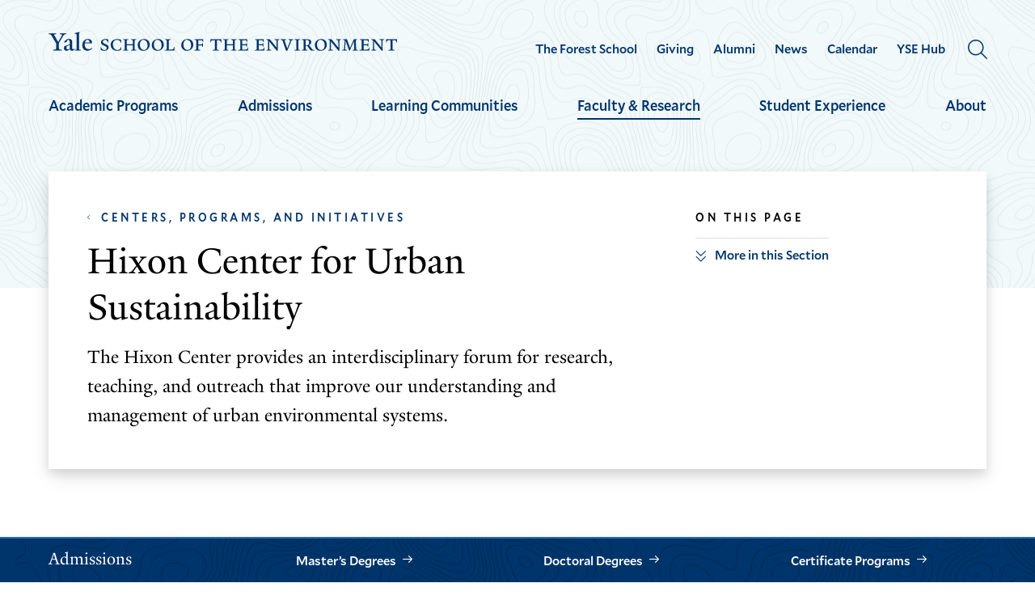

--- FILE ---
content_type: text/html; charset=UTF-8
request_url: https://environment.yale.edu/research/centers/hixon-urban-ecology
body_size: 22697
content:

<!DOCTYPE html>
<html lang="en" dir="ltr" prefix="og: https://ogp.me/ns#">
  <head>
    <meta charset="utf-8" />
<link rel="canonical" href="https://environment.yale.edu/research/centers/hixon-urban-ecology" />
<meta property="og:type" content="website" />
<meta property="og:url" content="https://environment.yale.edu/research/centers/hixon-urban-ecology" />
<meta property="og:title" content="Hixon Center for Urban Sustainability" />
<meta property="og:description" content="The Hixon Center provides an interdisciplinary forum for research, teaching, and outreach that improve our understanding and management of urban environmental systems." />
<meta property="fb:app_id" content="521231168464851" />
<meta name="twitter:card" content="summary" />
<meta name="twitter:site" content="@YaleEnvironment" />
<meta name="Generator" content="Drupal 10 (https://www.drupal.org)" />
<meta name="MobileOptimized" content="width" />
<meta name="HandheldFriendly" content="true" />
<meta name="viewport" content="width=device-width, initial-scale=1.0" />
<link rel="icon" href="/themes/yse/favicon.ico" type="image/vnd.microsoft.icon" />

    <title>Hixon Center for Urban Sustainability | Yale School of the Environment</title>
    <link rel="preconnect" href="https://kit.fontawesome.com">
    <link rel="preconnect" href="https://ka-p.fontawesome.com">
    <link rel="stylesheet" media="all" href="/sites/default/files/css/css_TXvBWd0A9qd9mKLeYQvafleXwsc_WbrrK4b9tM5JhIA.css?delta=0&amp;language=en&amp;theme=yse&amp;include=[base64]" />
<link rel="stylesheet" media="all" href="/sites/default/files/css/css_IBhEAaerSvgZboX5SEFlBfnh2VijHEtDFOSkrMnJp5c.css?delta=1&amp;language=en&amp;theme=yse&amp;include=[base64]" />
<link rel="stylesheet" media="all" href="/sites/default/files/css/css_X1A6MCTFrzfBR5fdcL1MA5Vf3FT6J0bapFTVxKeVS6k.css?delta=2&amp;language=en&amp;theme=yse&amp;include=[base64]" />
<link rel="stylesheet" media="all" href="/sites/default/files/asset_injector/css/checkerboard_swap_right_to_left-893976609baf9540d476fd122e5c0bc4.css?t8trsr" />
<link rel="stylesheet" media="all" href="/sites/default/files/css/css_aw5GBYA2jKcpAPwa-SBhUPK9AHA-wFzmbVHzKL-c-nc.css?delta=4&amp;language=en&amp;theme=yse&amp;include=[base64]" />
<link rel="stylesheet" media="all" href="/sites/default/files/asset_injector/css/sock_cta_sticky-88d7cd141ed574ce2def183012bf7331.css?t8trsr" />
<link rel="stylesheet" media="all" href="/sites/default/files/css/css_yT9VymVrj88OtGrxHspI6aZUmFQn8VMVJeNSHb3TAHE.css?delta=6&amp;language=en&amp;theme=yse&amp;include=[base64]" />
<link rel="stylesheet" media="all" href="/sites/default/files/asset_injector/css/yse_megamenu_overrides_2023-15c68c1fd5ebad534b888f2edac3c5ab.css?t8trsr" />
<link rel="stylesheet" media="all" href="/sites/default/files/css/css_Pk5gu9O4d9LudHahnjmtZcsRuZFpMFcnWQ5CPOTtHUk.css?delta=8&amp;language=en&amp;theme=yse&amp;include=[base64]" />
<link rel="stylesheet" media="all" href="/sites/default/files/asset_injector/css/yse_publications-afe019b554f82e02e47d5a2c617afe30.css?t8trsr" />
<link rel="stylesheet" media="all" href="/sites/default/files/css/css_nePyJGMVUT-01KB7U3Fz6x7HlMWNIB4al4tQDt5sauA.css?delta=10&amp;language=en&amp;theme=yse&amp;include=[base64]" />

    

         
      <script type="text/javascript">
      <!--//--><![CDATA[//><!--
        (function() {
        var sz = document.createElement('script'); sz.type = 'text/javascript'; sz.async = true;
        sz.src = '//siteimproveanalytics.com/js/siteanalyze_66356571.js';
        var s = document.getElementsByTagName('script')[0]; s.parentNode.insertBefore(sz, s);
        })();
      //--><!]]>
      </script>

      <!-- Google Tag Manager -->
      <script>(function(w,d,s,l,i){w[l]=w[l]||[];w[l].push({'gtm.start':
        new Date().getTime(),event:'gtm.js'});var f=d.getElementsByTagName(s)[0],
        j=d.createElement(s),dl=l!='dataLayer'?'&l='+l:'';j.async=true;j.src=
        'https://www.googletagmanager.com/gtm.js?id='+i+dl;f.parentNode.insertBefore(j,f);
        })(window,document,'script','dataLayer','GTM-N2QV5H');</script>
        <!-- End Google Tag Manager -->

            <script async="async" src="https://apply.environment.yale.edu/ping">/**/</script>
                 </head>
  <body class="yse-centers-and-programs-page">
          <!-- Google Tag Manager (noscript) -->
    <noscript><iframe src="https://www.googletagmanager.com/ns.html?id=GTM-N2QV5H"
    height="0" width="0" style="display:none;visibility:hidden"></iframe></noscript>
    <!-- End Google Tag Manager (noscript) -->
          <div class="skip-link">
      <a href="#main-menu" class="element-invisible element-focusable">Skip to main site navigation</a>
      <a href="#main-content" class="element-invisible element-focusable">Skip to main content</a>
    </div>
    
      <div class="dialog-off-canvas-main-canvas" data-off-canvas-main-canvas>
    


      
          
            

  
  <div class="page page--yse-centers-and-programs-page ">
    

      
          <header class="site-header">
        <div class='site-header__menu-container site-header__sticky-container '>
          <div class="grid-container">
            <div class="site-header__overflow-scroll-background">
              <a class="site-header__logo" href="/">
                <svg role="img" height="28" aria-labelledby="logotitle" viewBox="0 0 510 28" width="510" xmlns="http://www.w3.org/2000/svg"><title id="logotitle">Yale School of the Environment</title><g fill-rule="evenodd"><path d="m60.0870228 15.8221538c0-2.0827692-1.2986084-3.9695384-3.1054617-3.9695384-1.9662181 0-3.3402018 1.5723077-3.8118358 4.0492308zm3.8527538 8.6476924c-2.2418763 2.044-4.0896475 3.3793846-7.3114025 3.3793846-4.128412 0-7.309249-3.2609231-7.309249-7.8206154 0-5.5827692 3.4198843-9.3950769 8.2525168-9.3950769 3.8915183 0 6.0515585 2.2012307 6.0515585 5.6990769v.7086154l-10.6106864-.0796923c-.0775288.432923-.1184468 1.1393846-.1184468 2.0052307 0 4.0083077 2.5153809 6.6424616 5.8577363 6.6424616 2.002829 0 3.0257793-.7064616 4.5978923-2.044zm-16.7419273 3.064923h-8.7263043v-.9046154c1.7680888-.1163076 2.2784871-.5104615 2.5929097-1.1781538v-20.36030769c0-1.33753846-.1959757-1.88676923-2.9073324-2.12153846v-.7883077l7.1908021-1.80707692.2368938.66769231-1.1392436 1.41507692v22.99446154c.3919515.7861538 1.1392436 1.0618462 2.7522747 1.1781538zm-16.0764713-8.1738461c-1.0207967.4695384-3.5361776 1.5723077-4.6388104 2.1215384-.1550577.6289231-.2735046 1.1803077-.2735046 2.044 0 1.1781539.6676097 2.3584616 1.9640646 2.3584616 1.1801616 0 1.8477712-.3941539 2.9094859-1.2190769zm6.9969799 6.2870769c-.865739 1.0230769-2.3990876 2.24-3.7730714 2.24-2.1234294 0-3.1442261-1.4516923-3.2239085-2.4747692-1.3352193 1.4150769-3.0645437 2.4747692-4.7163392 2.4747692-2.1212759 0-3.9302827-1.2966154-3.9302827-3.5366154 0-1.1006154.2756582-2.24.8269746-3.1446154l7.8196473-2.828v-2.9098461c0-1.7683077-.824821-3.4590769-2.5929098-3.4590769-1.0617147 0-2.0825114 1.2966153-2.1621939 3.3018461l-3.5383311.5901539v-.3941539c1.1801615-3.5366154 5.0716798-4.9129231 6.9582155-4.9129231 3.5770956 0 4.8713969 1.8867693 4.834786 4.7944616l-.1184468 8.2556923c-.0409181 1.6110769.8248209 2.0030769 1.6108775 2.0030769.6288452 0 1.2576904-.392 2.0049825-1.1393846zm-12.1052706-22.08984615c-2.1234294.0796923-3.4995668.78615384-4.5612815 2.59538461l-6.4822744 10.92646154v7.3489231c.7451385 1.7704615 2.6316742 2.0073846 4.440681 2.0849231v1.020923h-12.69319781v-1.020923c1.80469966-.0775385 4.00781151-.3532308 4.59573871-1.5335385v-7.5858462l-6.60287484-11.16338458c-1.13709-1.88676923-2.23972272-2.5156923-4.44068102-2.67292307v-1.02092308h11.04355586v1.02092308c-2.0803578.11846153-2.75012104.51046153-3.33804825.98430769l6.12908735 10.61199996 6.0127941-10.57323073c-.6288452-.47169231-1.4536662-.90461539-3.5361776-1.02307692v-1.02092308h9.4326784z"/><path d="m81.2954742 27.9052308c-2.0889722 0-3.8053751-.6052308-4.8520147-1.0446154l-.4694804-4.4110769h.7408314c.2347401 1.076923 1.0444861 2.492 1.9856003 3.1984615.6396131.4738462 1.8865357 1.1803077 2.9999363 1.1803077 2.1557331 0 3.2992839-1.3483077 3.2992839-2.8301539 0-1.8867692-1.2103117-2.3907692-3.2325229-3.232923-3.8053751-1.6175385-5.1535159-2.5953846-5.1535159-5.1541539 0-2.8646154 2.8642608-4.8181538 6.6674823-4.8181538 1.7853174 0 3.1679155.4716923 4.0767261.8766154v4.2775384h-.7063741c-.1012183-1.1458461-.5383949-2.492-1.51612-3.0993846-.3704157-.2347692-1.4149018-.9089231-2.5929098-.9089231-2.1234294 0-3.2023728 1.3138462-3.2023728 2.5932308 0 1.7187692.8786605 2.4252308 3.4715703 3.4375385 3.5361776 1.412923 4.9489257 2.5243077 4.9489257 5.0184615 0 3.0649231-2.8944109 4.9172308-6.4650457 4.9172308"/><path d="m106.451437 22.7532308-.908811 4.2086154c-1.953296.6073846-2.595063.9110769-5.6596068.9110769-5.3193415 0-9.1613274-3.8058462-9.1613274-8.6584616 0-4.9516923 4.0767261-8.3870769 9.2302419-8.3870769 2.5584523 0 3.9733543.4716923 5.9288043.9433846v4.4476923h-.710681c-.099065-1.148-.570699-2.4273846-1.513966-3.0326153-.469481-.3381539-1.649642-1.2793847-3.941051-1.2793847-3.6718531 0-5.7608253 3.0627693-5.7608253 6.7027693 0 4.7836923 2.6962816 8.1523077 6.9754443 8.1523077 1.378291 0 2.356016-.5729231 2.795346-.9433847 1.007875-.7753846 1.716403-1.988 1.953297-3.2006153z"/><path d="m128.325344 27.5347692h-7.882101v-.740923c1.180162-.0323077 2.222494-.3704616 2.491692-.8766154v-6.0609231h-8.756455v6.0609231c.202437.5061538 1.313684.8443077 2.459388.8766154v.740923h-7.813187v-.740923c1.143551-.0323077 2.256952-.3704616 2.457235-.8766154v-13.1707693c-.200283-.504-1.313684-.84-2.457235-.908923v-.6741539h7.813187v.6741539c-1.145704.068923-2.256951.404923-2.459388.908923v5.727077h8.756455v-5.727077c-.269198-.504-1.31153-.84-2.491692-.908923v-.6741539h7.882101v.6741539c-1.178008.068923-2.222494.404923-2.491691.908923v13.1707693c.269197.5061538 1.313683.8443077 2.491691.8766154z"/><path d="m138.169356 11.9387692c-2.42493 0-4.7831 2.6944616-4.7831 6.7049231 0 4.7147692 2.256952 8.1178462 6.29922 8.1178462 2.558453 0 4.95108-2.5953847 4.95108-6.6704616 0-4.9516923-2.493845-8.1523077-6.4672-8.1523077zm.271351 16.0009231c-5.190126 0-8.185756-3.5710769-8.185756-8.5227692 0-5.0184616 4.143488-8.624 9.329307-8.624 5.254734 0 8.185756 3.6055384 8.185756 8.3547692 0 5.1886154-4.143487 8.792-9.329307 8.792z"/><path d="m158.664973 11.9387692c-2.424931 0-4.780947 2.6944616-4.780947 6.7049231 0 4.7147692 2.254798 8.1178462 6.297067 8.1178462 2.560606 0 4.951079-2.5953847 4.951079-6.6704616 0-4.9516923-2.491691-8.1523077-6.467199-8.1523077zm.271351 16.0009231c-5.187973 0-8.185756-3.5710769-8.185756-8.5227692 0-5.0184616 4.143487-8.624 9.33146-8.624 5.254734 0 8.183602 3.6055384 8.183602 8.3547692 0 5.1886154-4.143487 8.792-9.329306 8.792z"/><path d="m183.88985 27.5347692h-14.146864v-.740923c1.044486-.0667693 2.627367-.336 2.965479-1.1781539v-12.8692308c-.202436-.504-1.315837-.8076923-2.459388-.8766153v-.7064616h8.047927v.7064616c-1.143551.068923-2.491692.4070769-2.694128.9110769v13.5089231l4.649578-.1356924c1.75086-.0667692 2.896565-1.7187692 2.931022-3.8726153h.706374z"/><path d="m201.745178 11.9387692c-2.424931 0-4.7831 2.6944616-4.7831 6.7049231 0 4.7147692 2.256951 8.1178462 6.29922 8.1178462 2.560606 0 4.951079-2.5953847 4.951079-6.6704616 0-4.9516923-2.491691-8.1523077-6.467199-8.1523077zm.271351 16.0009231c-5.187973 0-8.185756-3.5710769-8.185756-8.5227692 0-5.0184616 4.143487-8.624 9.329307-8.624 5.256887 0 8.185756 3.6055384 8.185756 8.3547692 0 5.1886154-4.143487 8.792-9.329307 8.792z"/><path d="m225.876037 15.3073846h-.708528c-.101218-2.2572308-1.042332-2.8624615-2.963325-2.8624615h-3.637396v6.3667692l3.503874-.1356923c1.684099-.0667692 2.42493-.1012308 2.65967-1.988h.671917v5.5246154h-.706374c-.200283-2.0870769-.874353-2.1215385-2.625213-2.1215385l-3.503874-.0344615v5.4578461c.335958.8421539 1.817621 1.2126154 2.997783 1.2793847v.740923h-8.622933v-.740923c1.145704-.0667693 2.392627-.3015385 2.728585-1.1458462v-12.8003077c-.23474-.5707692-1.414901-.9089231-2.592909-.9412308v-.7430769h10.64299c.572852 0 1.14355-.0323077 1.513966-.168h.641767z"/><path d="m252.250925 15.8458462h-.671916c-.066761-2.1883077-1.246923-3.3341539-3.101155-3.3686154l-2.760889-.0323077v12.9338461c.572852 1.2126154 1.987754 1.3483077 3.167916 1.415077v.740923h-9.299157v-.740923c1.180162-.0667693 2.864261-.3015385 3.234677-1.0446154v-13.3043077l-2.763043.0323077c-1.849925.0344615-3.030086 1.1803077-3.064544 3.3686154h-.706374v-4.8827693h.639613c.335959.0990769.674071.2003077 1.51612.2003077h11.653019c.60731 0 1.180162-.1012308 1.51612-.2003077h.639613z"/><path d="m274.450023 27.5347692h-7.882101v-.740923c1.180162-.0323077 2.222494-.3704616 2.491692-.8766154v-6.0609231h-8.756455v6.0609231c.200283.5061538 1.313684.8443077 2.457235.8766154v.740923h-7.813187v-.740923c1.143551-.0323077 2.256951-.3704616 2.459388-.8766154v-13.1707693c-.202437-.504-1.315837-.84-2.459388-.908923v-.6741539h7.813187v.6741539c-1.143551.068923-2.256952.404923-2.457235.908923v5.727077h8.756455v-5.727077c-.269198-.504-1.31153-.84-2.491692-.908923v-.6741539h7.882101v.6741539c-1.180161.068923-2.222494.404923-2.491691.908923v13.1707693c.269197.5061538 1.31153.8443077 2.491691.8766154z"/><path d="m291.191951 27.5347692h-8.655236l-5.827587.0689231v-.7086154c1.180162-.0667692 2.931022-.4027692 3.26698-1.2470769v-12.9015385c-.200282-.504-1.313683-.8076923-2.491691-.8766153v-.7064616h10.64299c.708528 0 1.178008-.0667692 1.51612-.168h.607309v4.312h-.676224c-.101218-2.2572308-1.007875-2.8624615-2.963325-2.8624615h-3.738614v6.0975384h3.503874c1.75086 0 2.459388-.0344615 2.694128-1.9212307h.639613v5.3221538h-.67407c-.200283-2.0547692-.773135-2.0870769-2.659671-2.0870769h-3.503874v5.5569231c.066761.336.202436.7086154.67407.8766154l4.074573-.0667693c1.718556-.0344615 2.864261-.7753846 2.931022-2.9658461h.639613z"/><path d="m315.212977 27.5347692h-8.65739l-5.827586.0689231v-.7086154c1.180162-.0667692 2.931022-.4027692 3.269134-1.2470769v-12.9015385c-.202437-.504-1.315837-.8076923-2.493845-.8766153v-.7064616h10.645143c.706374 0 1.178008-.0667692 1.513967-.168h.607309v4.312h-.67407c-.101219-2.2572308-1.010029-2.8624615-2.963326-2.8624615h-3.740767v6.0975384h3.503874c1.753013 0 2.459387-.0344615 2.694128-1.9212307h.639613v5.3221538h-.671917c-.202437-2.0547692-.775289-2.0870769-2.661824-2.0870769h-3.503874v5.5569231c.068914.336.202436.7086154.67407.8766154l4.074572-.0667693c1.718557-.0344615 2.864261-.7753846 2.933176-2.9658461h.639613z"/><path d="m337.069656 11.8698462c-1.178008.068923-2.222494.6073846-2.491692 1.148v9.868923c0 1.3806154.066761 3.739077.167979 4.8504616h-1.548423l-10.003377-12.2618462-1.113401-1.6498461.103372 1.5163077v5.8950769c0 1.4129231.133522 3.3686154.167979 4.4455384.23474.5061539 1.681946 1.0446154 2.862107 1.1113847v.740923h-7.106812v-.740923c1.178008-.0667693 2.323712-.6052308 2.526149-1.1113847v-9.2292307c0-1.2793846 0-2.5609231-.101219-3.5043077-.269197-.5384616-1.313683-1.0101539-2.457234-1.0790769v-.7064616h5.18582l1.449359 1.8544616 8.353735 10.2738461v-5.8950769c0-1.4150769-.101218-3.6055385-.135676-4.3787692-.236893-.5406154-1.718556-1.079077-2.898718-1.148v-.7064616h7.040052z"/><path d="m357.253003 11.8698462c-1.143551.068923-2.289255.5750769-2.659671 1.4495384l-5.963261 14.4846154h-1.884382l-5.086755-14.7193846c-.269198-.7753846-1.651796-1.1113846-2.829804-1.2147692v-.7064616h8.353735v.7064616c-1.145704.068923-2.356016.3726153-2.59291.9110769l3.973355 11.6889231 4.444988-11.3852308c-.23474-.6396923-1.54627-1.1458462-2.694128-1.2147692v-.7064616h6.938833z"/><path d="m367.344677 27.5347692h-8.151299v-.740923c1.212466-.0667693 2.424931-.4027693 2.627367-.9089231v-13.104c-.202436-.504-1.414901-.8421539-2.627367-.9110769v-.7064616h8.151299v.7064616c-1.212465.068923-2.424931.4070769-2.627367.9110769v13.104c.202436.5061538 1.414902.8421538 2.627367.9089231z"/><path d="m377.076703 12.1067692c-.370416 0-1.111247 0-1.649642.0344616v7.7150769h1.852078c2.526149 0 3.198066-1.7532308 3.198066-4.4132308 0-1.7855384-1.07679-3.3363077-3.400502-3.3363077zm11.351518 15.5636923-2.728586-.0344615c-2.526148-.0323077-2.65967.2024615-4.210248-1.7510769-1.819774-2.324-2.65967-3.8058462-3.503874-4.9516923h-2.558452v4.5467692c.335958.8421538 1.649642 1.2470769 2.793193 1.3138462v.740923h-8.418343v-.740923c1.178008-.0667693 2.392627-.336 2.728585-1.1781539v-12.768c-.236893-.6052308-1.51612-.9089231-2.694128-.9778461v-.7064616c2.795347 0 4.647425-.1012308 7.610751-.1012308 4.210248 0 6.163544 1.3827693 6.163544 4.2796924 0 1.6153846-1.246922 3.3686153-3.200219 4.312l3.570635 4.7147692c.844203 1.1113846 1.651795 1.6843077 1.920993 1.8544615.605156.4027693 1.987754.6052308 2.627367.7064616z"/><path d="m396.725963 11.9387692c-2.424931 0-4.780947 2.6944616-4.780947 6.7049231 0 4.7147692 2.254798 8.1178462 6.297067 8.1178462 2.560606 0 4.951079-2.5953847 4.951079-6.6704616 0-4.9516923-2.491692-8.1523077-6.467199-8.1523077zm.271351 16.0009231c-5.187973 0-8.185756-3.5710769-8.185756-8.5227692 0-5.0184616 4.143487-8.624 9.329306-8.624 5.256888 0 8.185756 3.6055384 8.185756 8.3547692 0 5.1886154-4.143487 8.792-9.329306 8.792z"/><path d="m427.110816 11.8698462c-1.178008.068923-2.224647.6073846-2.493845 1.148v9.868923c0 1.3806154.068915 3.739077.170133 4.8504616h-1.548424l-10.00553-12.2618462-1.111247-1.6498461.101218 1.5163077v5.8950769c0 1.4129231.135676 3.3686154.170133 4.4455384.23474.5061539 1.681945 1.0446154 2.862107 1.1113847v.740923h-7.106812v-.740923c1.178008-.0667693 2.323712-.6052308 2.526148-1.1113847v-9.2292307c0-1.2793846 0-2.5609231-.101218-3.5043077-.269197-.5384616-1.313683-1.0101539-2.459388-1.0790769v-.7064616h5.18582l1.449359 1.8544616 8.353735 10.2738461v-5.8950769c0-1.4150769-.101218-3.6055385-.135676-4.3787692-.236893-.5406154-1.716403-1.079077-2.896564-1.148v-.7064616h7.040051z"/><path d="m451.732691 27.5347692h-7.983319v-.740923c1.180162-.0667693 2.493845-.4027693 2.696282-.9089231l-.506092-9.4316923-.034457-2.6966154-.807592 2.0547692-5.151363 11.7578462h-1.012182l-4.479445-12.2273846-.674071-2.0224616-.066761 1.82-.708527 10.5430769c.167979.5061539 1.414901 1.0446154 2.560606 1.1113847v.740923h-6.704093v-.740923c1.180161-.0667693 2.293562-.6052308 2.595063-1.1113847l.706374-9.2292307c.068915-.9433846.202436-2.7633846.202436-2.8646154 0-.168 0-.5384616-.034457-.8421539-.269197-.4027692-1.143551-.8076923-2.289255-.8766153v-.7064616h5.760825l.839896 2.4596923 3.671854 10.1381539 4.212401-9.9033846 1.109094-2.6944616h5.155669v.7064616c-1.180162.068923-2.054515.4393846-2.291409.8443076v.6052308c0 .2692308.135676 2.2916923.16798 3.1338462l.538395 9.4316923c.303654.5061538 1.382598.8421538 2.526148.9089231z"/><path d="m468.341097 27.5347692h-8.655236l-5.827587.0689231v-.7086154c1.178008-.0667692 2.931022-.4027692 3.26698-1.2470769v-12.9015385c-.202436-.504-1.313683-.8076923-2.491691-.8766153v-.7064616h10.64299c.706374 0 1.178008-.0667692 1.513966-.168h.609463v4.312h-.676223c-.101219-2.2572308-1.010029-2.8624615-2.963326-2.8624615h-3.738614v6.0975384h3.503874c1.75086 0 2.457234-.0344615 2.694128-1.9212307h.639613v5.3221538h-.67407c-.202437-2.0547692-.773135-2.0870769-2.659671-2.0870769h-3.503874v5.5569231c.066761.336.202436.7086154.671917.8766154l4.076726-.0667693c1.718556-.0344615 2.864261-.7753846 2.931022-2.9658461h.639613z"/><path d="m490.202083 11.8698462c-1.178008.068923-2.224648.6073846-2.493845 1.148v9.868923c0 1.3806154.068914 3.739077.167979 4.8504616h-1.54627l-10.005531-12.2618462-1.111247-1.6498461.101218 1.5163077v5.8950769c0 1.4129231.135676 3.3686154.170133 4.4455384.23474.5061539 1.681946 1.0446154 2.862107 1.1113847v.740923h-7.106812v-.740923c1.178008-.0667693 2.323712-.6052308 2.526149-1.1113847v-9.2292307c0-1.2793846 0-2.5609231-.101219-3.5043077-.269197-.5384616-1.315837-1.0101539-2.459387-1.0790769v-.7064616h5.185819l1.449359 1.8544616 8.353735 10.2738461v-5.8950769c0-1.4150769-.101218-3.6055385-.133522-4.3787692-.239047-.5406154-1.718556-1.079077-2.898718-1.148v-.7064616h7.040052z"/><path d="m508.761631 15.8458462h-.67407c-.066761-2.1883077-1.246923-3.3341539-3.099001-3.3686154l-2.763043-.0323077v12.9338461c.572852 1.2126154 1.987754 1.3483077 3.167916 1.415077v.740923h-9.297003v-.740923c1.180161-.0667693 2.864261-.3015385 3.234676-1.0446154v-13.3043077l-2.763042.0323077c-1.852079.0344615-3.03224 1.1803077-3.064544 3.3686154h-.706374v-4.8827693h.63746c.338112.0990769.67407.2003077 1.518273.2003077h11.653019c.605156 0 1.180162-.1012308 1.51612-.2003077h.639613z"/></g></svg>                <span class="show-for-sr">Visit the Yale School of the Environment homepage</span>
              </a>
              <button class="hamburger hamburger--squeeze mobile-menu-button" data-button-open-text="Open the main menu" data-button-close-text="Close the main menu" data-button-enable-at="0" data-button-open-class="mobile-menu-open" >
                <span class="hamburger-box">
                  <span class="hamburger-inner"></span>
                </span>
                <span class="toggle-text show-for-sr"></span>
              </button>
            </div>
            <div class="site-header__main">
                                          <div class="site-header__top">
                


<nav id="utility-menu" class="utility-menu">
         

              <ul class="menu">
              
      
                       
      <li class="menu-item menu-item--collapsed">
                  <a href="/forest-school" class="menu-item__link" data-drupal-link-system-path="node/5">The Forest School</a>
          
                                      <span class="tfs_tagline">Connecting people, forests, and forestry for a sustainable future</span>
                                </li>
          
      
                       
      <li class="menu-item menu-item--collapsed">
                  <a href="/giving" class="menu-item__link" data-drupal-link-system-path="node/52">Giving</a>
          
                              </li>
          
      
                       
      <li class="menu-item menu-item--collapsed">
                  <a href="/alumni" class="menu-item__link" data-drupal-link-system-path="node/53">Alumni</a>
          
                              </li>
          
      
                       
      <li class="menu-item">
                  <a href="/news" class="menu-item__link" data-drupal-link-system-path="node/3850">News</a>
          
                              </li>
          
      
                        
                   
      <li class="menu-item">
                  <a href="https://yaleconnect.yale.edu/events?group_type=35203" class="menu-item__link">Calendar</a>
          
                              </li>
          
      
                        
                   
      <li class="menu-item">
                  <a href="https://hub.environment.yale.edu" class="menu-item__link">YSE Hub</a>
          
                              </li>
        </ul>
  


  
</nav>
                <div class="site-search">
  <button class="site-search__toggle" data-button-open-text="Open the search panel" data-button-close-text="Close the search panel" data-button-enable-at="1024" data-button-open-class="search-panel-open">
    <span class="toggle-text show-for-sr">Open the search panel</span>
  </button>
<form class="search-form search-block-form oho-search-api-form" data-drupal-selector="oho-search-api-form-2" action="/search/all/list" method="get" id="search-block-form" accept-charset="UTF-8">

  <div class="js-form-item form-item js-form-type-textfield form-item-keys js-form-item-keys form-no-label">
    <label for="edit-keys-3" class="visually-hidden">Search</label>
    <input data-drupal-selector="edit-keys" placeholder="Search&hellip;" type="text" id="ft" name="ft" value="" size="60" maxlength="128" class="form-text">
  </div>

	
	<div data-drupal-selector="edit-actions" class="form-actions js-form-wrapper form-wrapper" id="edit-keys-3--2">
		<input data-drupal-selector="edit-submit" type="submit" id="edit-submit--2" name="op" value="Go" class="button js-form-submit form-submit">
	</div>
</form>
</div>              </div>
              <div class="site-header__bottom">
                

<nav id="main-menu" class="main-menu accessible-menu" data-menu-open-text="Open the %s menu quick" data-menu-close-text="Close the %s menu now" data-menu-link-text="%s Overview">
         

              <ul data-region="primary_nav" class="menu">
              
      
      
      
      <li class="menu-item menu-item--expanded">
                  <a href="/academics" class="menu-item__link" data-drupal-link-system-path="node/28">Academic Programs</a>
                                        <ul class="menu">
              
      
      
      
      <li class="menu-item menu-item--collapsed">
                  <a href="/academics/masters" class="menu-item__link" data-drupal-link-system-path="node/34">Master’s Programs</a>
                      </li>
          
      
      
      
      <li class="menu-item menu-item--collapsed">
                  <a href="/academics/doctoral" class="menu-item__link" data-drupal-link-system-path="node/30">Doctoral Program</a>
                      </li>
          
      
      
      
      <li class="menu-item menu-item--collapsed">
                  <a href="/academics/certificate-programs" class="menu-item__link" data-drupal-link-system-path="node/31">Certificate Programs</a>
                      </li>
          
      
      
                    
      <li class="menu-item">
                  <a href="https://resources.environment.yale.edu/courses" class="elf elf-external menu-item__link">Courses</a>
                      </li>
          
      
      
      
      <li class="menu-item">
                  <a href="/academics/calendar" class="menu-item__link" data-drupal-link-system-path="node/3795">Academic Calendar</a>
                      </li>
        </ul>
  
              </li>
          
      
      
      
      <li class="menu-item menu-item--expanded">
                  <a href="/admissions" class="menu-item__link" data-drupal-link-system-path="node/48">Admissions</a>
                                        <ul class="menu">
              
      
      
      
      <li class="menu-item menu-item--collapsed">
                  <a href="/admissions/masters" class="menu-item__link" data-drupal-link-system-path="node/54">Master’s Admissions</a>
                      </li>
          
      
      
                    
      <li class="menu-item">
                  <a href="https://apply.environment.yale.edu/portal/main-event-page" class="elf elf-external menu-item__link">Master’s Admissions Events</a>
                      </li>
          
      
      
      
      <li class="menu-item">
                  <a href="/admissions/masters/funding-your-degree" class="menu-item__link" data-drupal-link-system-path="node/219">Funding Your Master’s Degree</a>
                      </li>
          
      
      
      
      <li class="menu-item menu-item--collapsed">
                  <a href="/admissions/doctoral" class="menu-item__link" data-drupal-link-system-path="node/55">Doctoral Admissions</a>
                      </li>
          
      
      
      
      <li class="menu-item menu-item--collapsed">
                  <a href="/admissions/certificate-programs" class="menu-item__link" data-drupal-link-system-path="node/60">Certificate Program Admissions</a>
                      </li>
          
      
      
      
      <li class="menu-item">
                  <a href="/student-experience/campus" class="menu-item__link" data-drupal-link-system-path="node/185">Visit Campus</a>
                      </li>
          
      
      
      
      <li class="menu-item">
                  <a href="/admissions/why-choose-yse" class="menu-item__link" data-drupal-link-system-path="node/216">Why Choose YSE?</a>
                      </li>
          
      
      
      
      <li class="menu-item">
                  <a href="/admissions/admissions-viewbook" class="menu-item__link" data-drupal-link-system-path="node/3396">Viewbook</a>
                      </li>
        </ul>
  
              </li>
          
      
      
      
      <li class="menu-item menu-item--expanded">
                  <a href="/learning-communities" class="menu-item__link" data-drupal-link-system-path="node/47">Learning Communities</a>
                                        <ul class="menu">
              
      
      
      
      <li class="menu-item">
                  <a href="/learning-communities/business" class="menu-item__link" data-drupal-link-system-path="node/62">Business and the Environment</a>
                      </li>
          
      
      
      
      <li class="menu-item">
                  <a href="/learning-communities/climate-change" class="menu-item__link" data-drupal-link-system-path="node/63">Climate Change Science and Solutions</a>
                      </li>
          
      
      
      
      <li class="menu-item">
                  <a href="/learning-communities/ecosystem" class="menu-item__link" data-drupal-link-system-path="node/64">Ecosystem Management and Conservation</a>
                      </li>
          
      
      
      
      <li class="menu-item">
                  <a href="/learning-communities/energy" class="menu-item__link" data-drupal-link-system-path="node/65">Energy and the Environment</a>
                      </li>
          
      
      
      
      <li class="menu-item">
                  <a href="/learning-communities/policy" class="menu-item__link" data-drupal-link-system-path="node/66">Environmental Policy Analysis</a>
                      </li>
          
      
      
      
      <li class="menu-item">
                  <a href="/learning-communities/forestry" class="menu-item__link" data-drupal-link-system-path="node/67">Forestry</a>
                      </li>
          
      
      
      
      <li class="menu-item">
                  <a href="/learning-communities/industrial-ecology-and-green-chemistry" class="menu-item__link" data-drupal-link-system-path="node/68">Industrial Ecology and Green Chemistry</a>
                      </li>
          
      
      
      
      <li class="menu-item">
                  <a href="/learning-communities/people-equity-and-environment" class="menu-item__link" data-drupal-link-system-path="node/69">People, Equity, and the Environment</a>
                      </li>
          
      
      
      
      <li class="menu-item">
                  <a href="/learning-communities/urban" class="menu-item__link" data-drupal-link-system-path="node/70">Urban</a>
                      </li>
          
      
      
      
      <li class="menu-item">
                  <a href="/learning-communities/water" class="menu-item__link" data-drupal-link-system-path="node/71">Water Resource Science and Management</a>
                      </li>
        </ul>
  
              </li>
          
      
      
      
      <li class="menu-item menu-item--expanded menu-item--active-trail">
                  <a href="/research" class="menu-item__link" data-drupal-link-system-path="node/49">Faculty &amp; Research</a>
                                        <ul class="menu">
              
      
      
      
      <li class="menu-item">
                  <a href="/directory/faculty" class="menu-item__link" data-drupal-link-system-path="profiles/faculty">Faculty</a>
                      </li>
          
      
      
      
      <li class="menu-item">
                  <a href="/experts-guide" class="menu-item__link" data-drupal-link-system-path="experts-guide">Experts Guide</a>
                      </li>
          
      
      
      
      <li class="menu-item menu-item--collapsed menu-item--active-trail">
                  <a href="/research/centers" class="menu-item__link" data-drupal-link-system-path="node/86">Centers, Programs, and Initiatives</a>
                      </li>
          
      
      
      
      <li class="menu-item">
                  <a href="/research/contacts" class="menu-item__link" data-drupal-link-system-path="node/142">Research Contacts</a>
                      </li>
          
      
      
      
      <li class="menu-item">
                  <a href="/research/environmental-leadership-and-mentoring-certificate-program" class="menu-item__link" data-drupal-link-system-path="node/3942">ELM Certificate for Postdocs</a>
                      </li>
        </ul>
  
              </li>
          
      
      
      
      <li class="menu-item menu-item--expanded">
                  <a href="/student-experience" class="menu-item__link" data-drupal-link-system-path="node/50">Student Experience</a>
                                        <ul class="menu">
              
      
      
      
      <li class="menu-item">
                  <a href="/student-experience/student-life" class="menu-item__link" data-drupal-link-system-path="node/188">Student Life</a>
                      </li>
          
      
      
                    
      <li class="menu-item">
                  <a href="https://careers.environment.yale.edu" class="elf elf-external menu-item__link">Career and Professional Development</a>
                      </li>
          
      
      
      
      <li class="menu-item">
                  <a href="/student-experience/campus" class="menu-item__link" data-drupal-link-system-path="node/185">YSE Campus and Virtual Tours</a>
                      </li>
          
      
      
      
      <li class="menu-item">
                  <a href="/student-experience/yale-campus" class="menu-item__link" data-drupal-link-system-path="node/186">Yale Campus</a>
                      </li>
          
      
      
      
      <li class="menu-item">
                  <a href="/student-experience/living-new-haven" class="menu-item__link" data-drupal-link-system-path="node/187">Living in New Haven</a>
                      </li>
          
      
      
      
      <li class="menu-item">
                  <a href="/student-experience/student-affairs" class="menu-item__link" data-drupal-link-system-path="node/105">Student Affairs</a>
                      </li>
        </ul>
  
              </li>
          
      
      
      
      <li class="menu-item menu-item--expanded">
                  <a href="/about" class="menu-item__link" data-drupal-link-system-path="node/51">About</a>
                                        <ul class="menu">
              
      
      
      
      <li class="menu-item">
                  <a href="/about/message-dean" class="menu-item__link" data-drupal-link-system-path="node/4215">A Message From the Dean</a>
                      </li>
          
      
      
                    
      <li class="menu-item">
                  <a href="https://environment.yale.edu/careers/for-employers" class="elf elf-external menu-item__link">Hire Our Graduates</a>
                      </li>
          
      
      
      
      <li class="menu-item">
                  <a href="/about/leadership-team" class="menu-item__link" data-drupal-link-system-path="node/56">Leadership Team</a>
                      </li>
          
      
      
      
      <li class="menu-item">
                  <a href="/about/vision-and-mission" class="menu-item__link" data-drupal-link-system-path="node/74">Vision and Mission</a>
                      </li>
          
      
      
      
      <li class="menu-item">
                  <a href="/about/strategic-planning" class="menu-item__link" data-drupal-link-system-path="node/57">Strategic Planning</a>
                      </li>
          
      
      
      
      <li class="menu-item menu-item--collapsed">
                  <a href="/about/our-campus" class="menu-item__link" data-drupal-link-system-path="node/59">Our Campus</a>
                      </li>
          
      
      
      
      <li class="menu-item">
                  <a href="/about/history" class="menu-item__link" data-drupal-link-system-path="node/75">History</a>
                      </li>
          
      
      
      
      <li class="menu-item">
                  <a href="/directory/search" title="YSE directory" class="menu-item__link" data-drupal-link-system-path="directory/search">Directory</a>
                      </li>
          
      
      
      
      <li class="menu-item menu-item--collapsed">
                  <a href="/about/contact" class="menu-item__link" data-drupal-link-system-path="node/2219">Contact</a>
                      </li>
        </ul>
  
              </li>
        </ul>
  


  
</nav>
              </div>
            </div>
          </div>
        </div>
      </header>
    
        
        <div class="page-wrapper default-page-container">
            <div class="asidegroup-container">
                <div class="content-nav-container">
          <main class="main-content">
                              

<div id="block-yse-content" class="node-content">
  
    
      





  


<section class="hero section--global-spacing hero--no-img">
  <div class="hero__background blue--xlight topographic-map"></div>
  <div class="grid-container">
    





  

<div class="card card--large card--hero card--stacked" >
        <div class="card__content">
      <div class="card__content__inner">
                  <div class="grid-x grid-margin-x text-margin-reset">
    <div class="initial-12 medium-8 cell">
      
<ol class="breadcrumbs">
                    <li>
                      <a href="/research">Faculty &amp; Research</a>
                  </li>
                        <li>
                      <a href="/research/centers">Centers, Programs, and Initiatives</a>
                  </li>
                        <li class="active">Hixon Center for Urban Sustainability</li>
            </ol>
      <h1>Hixon Center for Urban Sustainability</h1>
      <div class="intro-text global-spacing--small">
       <p>The Hixon Center provides an interdisciplinary forum for research, teaching, and outreach that improve our understanding and management of urban environmental systems.</p>
      </div>
    </div>
    <div class="jump-nav-column initial-12 medium-4 cell">
      <h2 class="eyebrow">On This Page</h2>
      <ol class="jump-nav" data-jump-nav-hide></ol>
          </div>
  </div>

      </div>
    </div>
  </div>
  </div>
</section>





        

<section   
 class="global-spacing global-spacing--xlarge flexible-wysiwyg"
 >
  <div class="grid-container">
	<div class="grid-x grid-margin-x">
    <div class="cell medium-10 medium-offset-1 large-8 large-offset-2">
      <div class="wysiwyg wysiwyg--full wysiwyg-column--center">
        <p><a class="btn btn--centered" href="https://hixon.yale.edu">Hixon Center website</a></p>

      </div>
    </div>
  </div>
</div>
</section>








  


<section   
 class="card-slider global-spacing global-spacing--xlarge card-slider--tweezers">

  

  


<div class="section-heading text-margin-reset" >
  <div class="grid-container">
          <div class="grid-x grid-margin-x">
        <div class='initial-12 cell'>
          <h2 class="section-heading__heading oho-animate oho-animate-single">Related Centers, Programs, and Initiatives</h2>
        </div>
      </div>
      </div>
</div>
  <div class="grid--card">
    
<div class="slider-overflow-container">
  <div class="swiper-container grid-container global-spacing--default">
    <div class="swiper-wrapper">
                                  



 
  
  







  

<div class="card card--centers-programs card--reversed swiper-slide" style="width: 344px;">
      <div class="card__media">
                  <figure class="global-spacing--small">
        <div class="aspect-ratio-frame" style="--aspect-ratio: .5625">
                
<img loading="lazy" src="/sites/default/files/styles/345x200/public/content/images/53/URI-treemap.jpg?h=1070239f&amp;itok=KGtIgMH1" width="345" height="200" alt="Map of every street tree in New Haven" class="image-style-_45x200" />


  
        </div>
              </figure>
          </div>
        <div class="card__content">
      <div class="card__content__inner">
                  <span class="eyebrow">Centers & Programs</span>

          <h3 class="h4"><a href="/research-impact/centers-programs-and-initiatives/urban-resources-initiative-uri" class="arrow-link">Urban Resources Initiative</a></h3>
        <p class="small-text"><p>Making New Haven cleaner and greener, <a href="https://uri.yale.edu">URI</a> works with local partners to plant trees, restore community green spaces, and build bioswales to filter stormwater runoff.</p></p>
  
      </div>
    </div>
  </div>

                                



 
  
  







  

<div class="card card--centers-programs card--reversed swiper-slide" style="width: 344px;">
      <div class="card__media">
                  <figure class="global-spacing--small">
        <div class="aspect-ratio-frame" style="--aspect-ratio: .5625">
                
<img loading="lazy" src="/sites/default/files/styles/345x200/public/content/images/101/TFD-map.jpg?h=89c95a02&amp;itok=FCI7LVyR" width="345" height="200" alt="Map with more than 40 red pins across the globe marking Dialogue locations" class="image-style-_45x200" />


  
        </div>
              </figure>
          </div>
        <div class="card__content">
      <div class="card__content__inner">
                  <span class="eyebrow">Centers & Programs</span>

          <h3 class="h4"><a href="/research/centers/forests-dialogue" class="arrow-link">The Forests Dialogue (TFD)</a></h3>
        <p class="small-text"><p>The Forests Dialogue provides a platform for ongoing, multi-stakeholder conversations focused on collaborative solutions to challenges in achieving sustainable forest management and forest conservation.</p></p>
  
      </div>
    </div>
  </div>

                                



 
  
  







  

<div class="card card--centers-programs card--reversed swiper-slide" style="width: 344px;">
      <div class="card__media">
                  <figure class="global-spacing--small">
        <div class="aspect-ratio-frame" style="--aspect-ratio: .5625">
                
<img loading="lazy" src="/sites/default/files/styles/345x200/public/content/images/4537/TRI-header.jpg?h=ef6bea09&amp;itok=RFJI0XmW" width="345" height="200" alt="Tropical Resources Institute" class="image-style-_45x200" />


  
        </div>
              </figure>
          </div>
        <div class="card__content">
      <div class="card__content__inner">
                  <span class="eyebrow">Centers & Programs</span>

          <h3 class="h4"><a href="/research-impact/centers-programs-and-initiatives/tropical-resources-institute-tri" class="arrow-link">Tropical Resources Institute (TRI)</a></h3>
        <p class="small-text"><p>The <a href="https://tri.yale.edu">Tropical Resources Institute</a> supports student research and on-campus programming aimed at solutions to complex challenges within the conservation and management of tropical environments.</p></p>
  
      </div>
    </div>
  </div>

            
    </div>
    <nav class="slider-navigation">

  <button class="slider-navigation__prev btn btn--inverse"><i class="far fa-chevron-left"></i><span class="show-for-sr">Go to the previous slide.</span></button>

  <button class="slider-navigation__next btn btn--inverse"><i class="far fa-chevron-right"></i><span class="show-for-sr">Go to the next slide.</span></button>

  </nav>
  </div>
</div>
  </div>
 
    <div class="grid-container card-slider__btn-container global-spacing--default">
         </div>

</section>








  </div>

                    </main>
        </div>
      </div>
          </div>
    

              



<div class="bottom-nav ">
  <div class="bottom-nav__container">
    <div class="bottom-nav__panels grid-x">
                      

                                                                
  <div class="cell medium-auto">
 <div class="bottom-nav__menu bottom-nav__panel">
        <section   
  id="more-in-this-section" data-jump-nav-heading="More in this Section"
>
    <nav id="bottom-nav-menu" class="bottom-nav-menu accessible-menu " data-menu-open-text="Open the %s submenu" data-menu-close-text="Close the %s submenu">
    <h2 class="bottom-nav-menu__heading">
      <span>Keep Exploring: <a href="/research/centers" class="menu-item--active-trail" data-drupal-link-system-path="node/86">Centers, Programs, and Initiatives</a></span>
    </h2>
   <div class="bottom-nav-menu__container global-spacing global-spacing--medium">
      
              <ul data-region="footer_upper" class="menu">
              
      
      
      
      <li class="menu-item">
                  <a href="/research/centers/green-chemistry" class="menu-item__link" data-drupal-link-system-path="node/171">Center for Green Chemistry &amp; Green Engineering at Yale</a>
                      </li>
          
      
      
      
      <li class="menu-item">
                  <a href="/research/centers/industrial-ecology" class="menu-item__link" data-drupal-link-system-path="node/139">Center for Industrial Ecology (CIE)</a>
                      </li>
          
      
      
      
      <li class="menu-item">
                  <a href="/research-impact/centers-programs-and-initiatives/yale-climate-connections" class="menu-item__link" data-drupal-link-system-path="node/168">Climate Connections</a>
                      </li>
          
      
      
      
      <li class="menu-item">
                  <a href="/research/initiatives/environmental-data-science" class="menu-item__link" data-drupal-link-system-path="node/2306">Environmental Data Science Initiative</a>
                      </li>
          
      
      
      
      <li class="menu-item">
                  <a href="/research/centers/environmental-leadership-training-initiative" class="menu-item__link" data-drupal-link-system-path="node/133">Environmental Leadership Training Initiative (ELTI)</a>
                      </li>
          
      
      
      
      <li class="menu-item menu-item--active-trail">
                  <a href="/research/centers/hixon-urban-ecology" class="menu-item__link is-active" data-drupal-link-system-path="node/176" aria-current="page">Hixon Center for Urban Sustainability</a>
                      </li>
          
      
      
      
      <li class="menu-item">
                  <a href="/research/centers/justice-equity-diversity-and-sustainability" class="menu-item__link" data-drupal-link-system-path="node/180">Justice, Equity, Diversity, and Sustainability Initiative (JEDSI)</a>
                      </li>
          
      
      
      
      <li class="menu-item">
                  <a href="/research/centers/quiet-corner" class="menu-item__link" data-drupal-link-system-path="node/207">Quiet Corner Initiative (QCI)</a>
                      </li>
          
      
      
      
      <li class="menu-item">
                  <a href="/research/centers/energy-air-climate-health" class="menu-item__link" data-drupal-link-system-path="node/178">SEARCH Center: Solutions for Energy, Air, Climate, and Health</a>
                      </li>
          
      
      
      
      <li class="menu-item">
                  <a href="/research/centers/forests-dialogue" class="menu-item__link" data-drupal-link-system-path="node/136">The Forests Dialogue (TFD)</a>
                      </li>
          
      
      
      
      <li class="menu-item">
                  <a href="/research-impact/centers-programs-and-initiatives/tropical-resources-institute-tri" class="menu-item__link" data-drupal-link-system-path="node/137">Tropical Resources Institute (TRI)</a>
                      </li>
          
      
      
      
      <li class="menu-item">
                  <a href="/research-impact/centers-programs-and-initiatives/ucross-high-plains-stewardship-initiative" class="menu-item__link" data-drupal-link-system-path="node/175">Ucross High Plains Stewardship Initiative</a>
                      </li>
          
      
      
      
      <li class="menu-item">
                  <a href="/research/centers/urban-initiative" class="menu-item__link" data-drupal-link-system-path="node/170">Urban Initiative</a>
                      </li>
          
      
      
      
      <li class="menu-item">
                  <a href="/research-impact/centers-programs-and-initiatives/urban-resources-initiative-uri" class="menu-item__link" data-drupal-link-system-path="node/131">Urban Resources Initiative (URI)</a>
                      </li>
          
      
      
      
      <li class="menu-item">
                  <a href="/research/centers/yale-applied-science-synthesis-program-yassp" class="menu-item__link" data-drupal-link-system-path="node/2368">Yale Applied Science Synthesis Program (YASSP)</a>
                      </li>
          
      
      
      
      <li class="menu-item">
                  <a href="/research/centers/business-and-environment" class="menu-item__link" data-drupal-link-system-path="node/172">Yale Center for Business and the Environment (CBEY)</a>
                      </li>
          
      
      
      
      <li class="menu-item">
                  <a href="/research/centers/environmental-communication" class="menu-item__link" data-drupal-link-system-path="node/177">Yale Center for Environmental Communication</a>
                      </li>
          
      
      
      
      <li class="menu-item">
                  <a href="/research/centers/environmental-justice" class="menu-item__link" data-drupal-link-system-path="node/234">Yale Center for Environmental Justice</a>
                      </li>
          
      
      
      
      <li class="menu-item">
                  <a href="/research/centers/environmental-law-and-policy" class="menu-item__link" data-drupal-link-system-path="node/173">Yale Center for Environmental Law and Policy (YCELP)</a>
                      </li>
          
      
      
      
      <li class="menu-item">
                  <a href="/research-impact/centers-programs-and-initiatives/yale-environment-360" class="menu-item__link" data-drupal-link-system-path="node/174">Yale Environment 360</a>
                      </li>
          
      
      
      
      <li class="menu-item">
                  <a href="/research/centers/yale-environmental-dialogue" class="menu-item__link" data-drupal-link-system-path="node/167">Yale Environmental Dialogue</a>
                      </li>
          
      
      
      
      <li class="menu-item">
                  <a href="/research/centers/yale-forest-forum" class="menu-item__link" data-drupal-link-system-path="node/169">Yale Forest Forum (YFF)</a>
                      </li>
          
      
      
      
      <li class="menu-item">
                  <a href="/research/centers/yale-forests" class="menu-item__link" data-drupal-link-system-path="node/109">Yale Forests</a>
                      </li>
          
      
      
      
      <li class="menu-item">
                  <a href="/research/centers/forum-religion-and-ecology" class="menu-item__link" data-drupal-link-system-path="node/253">Yale Forum on Religion and Ecology (FORE)</a>
                      </li>
          
      
      
      
      <li class="menu-item">
                  <a href="/research/centers/climate-change-communication" class="menu-item__link" data-drupal-link-system-path="node/132">Yale Program on Climate Change Communication (YPCCC)</a>
                      </li>
          
      
      
      
      <li class="menu-item">
                  <a href="/research/centers/institute-biospheric-studies" class="menu-item__link" data-drupal-link-system-path="node/179">Affiliated: Yale Institute for Biospheric Studies (YIBS)</a>
                      </li>
          
      
      
      
      <li class="menu-item">
                  <a href="/research/centers/geospatial-solutions" class="menu-item__link" data-drupal-link-system-path="node/181">Affiliated: Yale Center for Geospatial Solutions</a>
                      </li>
          
      
      
      
      <li class="menu-item">
                  <a href="/research/centers/natural-carbon-capture" class="menu-item__link" data-drupal-link-system-path="node/138">Affiliated: Yale Center for Natural Carbon Capture</a>
                      </li>
          
      
      
      
      <li class="menu-item">
                  <a href="/research/centers/tsai-city" class="menu-item__link" data-drupal-link-system-path="node/182">Affiliated: Tsai Center for Innovative Thinking at Yale (CITY)</a>
                      </li>
        </ul>
  


    </div>
  </nav>
  </section>
 </div>
</div>


            

                               </div>
  </div>
</div>
  <div class="sock__container">
  <div class="sock">
    <div class="sock__box blue--dark topographic-map">
        <div id="block-yse-sockctadefault">
  
    
      <div class="grid-container invert-text">
<ul class="grid-x grid-margin-x initial-up-2 medium-up-4 align-middle">
	<li class="cell sock-header medium-3">
	<h2>Admissions<span class="hide-when-floating">&nbsp;</span></h2>
	</li>
	<li class="cell sock-button medium-3"><a class="arrow-link" href="/admissions/masters"><span>Master’s&nbsp;Degrees</span></a></li>
	<li class="cell sock-button medium-3"><a class="arrow-link" href="/admissions/doctoral"><span>Doctoral&nbsp;Degrees</span></a></li>
	<li class="cell sock-button medium-3"><a class="arrow-link" href="/admissions/certificate-programs"><span>Certificate&nbsp;Programs</span></a></li>
</ul>
</div>

  </div>

    </div>
  </div>
</div>
      
             <footer class="site-footer">
        <div class="grid-container">
          <div class="site-footer__primary grid-x grid-margin-x">
            <div class="cell medium-6">
              <a class="site-footer__logo" href="/">
                <svg role="img" height="28" aria-labelledby="logotitle" viewBox="0 0 510 28" width="510" xmlns="http://www.w3.org/2000/svg"><title id="logotitle">Yale School of the Environment</title><g fill-rule="evenodd"><path d="m60.0870228 15.8221538c0-2.0827692-1.2986084-3.9695384-3.1054617-3.9695384-1.9662181 0-3.3402018 1.5723077-3.8118358 4.0492308zm3.8527538 8.6476924c-2.2418763 2.044-4.0896475 3.3793846-7.3114025 3.3793846-4.128412 0-7.309249-3.2609231-7.309249-7.8206154 0-5.5827692 3.4198843-9.3950769 8.2525168-9.3950769 3.8915183 0 6.0515585 2.2012307 6.0515585 5.6990769v.7086154l-10.6106864-.0796923c-.0775288.432923-.1184468 1.1393846-.1184468 2.0052307 0 4.0083077 2.5153809 6.6424616 5.8577363 6.6424616 2.002829 0 3.0257793-.7064616 4.5978923-2.044zm-16.7419273 3.064923h-8.7263043v-.9046154c1.7680888-.1163076 2.2784871-.5104615 2.5929097-1.1781538v-20.36030769c0-1.33753846-.1959757-1.88676923-2.9073324-2.12153846v-.7883077l7.1908021-1.80707692.2368938.66769231-1.1392436 1.41507692v22.99446154c.3919515.7861538 1.1392436 1.0618462 2.7522747 1.1781538zm-16.0764713-8.1738461c-1.0207967.4695384-3.5361776 1.5723077-4.6388104 2.1215384-.1550577.6289231-.2735046 1.1803077-.2735046 2.044 0 1.1781539.6676097 2.3584616 1.9640646 2.3584616 1.1801616 0 1.8477712-.3941539 2.9094859-1.2190769zm6.9969799 6.2870769c-.865739 1.0230769-2.3990876 2.24-3.7730714 2.24-2.1234294 0-3.1442261-1.4516923-3.2239085-2.4747692-1.3352193 1.4150769-3.0645437 2.4747692-4.7163392 2.4747692-2.1212759 0-3.9302827-1.2966154-3.9302827-3.5366154 0-1.1006154.2756582-2.24.8269746-3.1446154l7.8196473-2.828v-2.9098461c0-1.7683077-.824821-3.4590769-2.5929098-3.4590769-1.0617147 0-2.0825114 1.2966153-2.1621939 3.3018461l-3.5383311.5901539v-.3941539c1.1801615-3.5366154 5.0716798-4.9129231 6.9582155-4.9129231 3.5770956 0 4.8713969 1.8867693 4.834786 4.7944616l-.1184468 8.2556923c-.0409181 1.6110769.8248209 2.0030769 1.6108775 2.0030769.6288452 0 1.2576904-.392 2.0049825-1.1393846zm-12.1052706-22.08984615c-2.1234294.0796923-3.4995668.78615384-4.5612815 2.59538461l-6.4822744 10.92646154v7.3489231c.7451385 1.7704615 2.6316742 2.0073846 4.440681 2.0849231v1.020923h-12.69319781v-1.020923c1.80469966-.0775385 4.00781151-.3532308 4.59573871-1.5335385v-7.5858462l-6.60287484-11.16338458c-1.13709-1.88676923-2.23972272-2.5156923-4.44068102-2.67292307v-1.02092308h11.04355586v1.02092308c-2.0803578.11846153-2.75012104.51046153-3.33804825.98430769l6.12908735 10.61199996 6.0127941-10.57323073c-.6288452-.47169231-1.4536662-.90461539-3.5361776-1.02307692v-1.02092308h9.4326784z"/><path d="m81.2954742 27.9052308c-2.0889722 0-3.8053751-.6052308-4.8520147-1.0446154l-.4694804-4.4110769h.7408314c.2347401 1.076923 1.0444861 2.492 1.9856003 3.1984615.6396131.4738462 1.8865357 1.1803077 2.9999363 1.1803077 2.1557331 0 3.2992839-1.3483077 3.2992839-2.8301539 0-1.8867692-1.2103117-2.3907692-3.2325229-3.232923-3.8053751-1.6175385-5.1535159-2.5953846-5.1535159-5.1541539 0-2.8646154 2.8642608-4.8181538 6.6674823-4.8181538 1.7853174 0 3.1679155.4716923 4.0767261.8766154v4.2775384h-.7063741c-.1012183-1.1458461-.5383949-2.492-1.51612-3.0993846-.3704157-.2347692-1.4149018-.9089231-2.5929098-.9089231-2.1234294 0-3.2023728 1.3138462-3.2023728 2.5932308 0 1.7187692.8786605 2.4252308 3.4715703 3.4375385 3.5361776 1.412923 4.9489257 2.5243077 4.9489257 5.0184615 0 3.0649231-2.8944109 4.9172308-6.4650457 4.9172308"/><path d="m106.451437 22.7532308-.908811 4.2086154c-1.953296.6073846-2.595063.9110769-5.6596068.9110769-5.3193415 0-9.1613274-3.8058462-9.1613274-8.6584616 0-4.9516923 4.0767261-8.3870769 9.2302419-8.3870769 2.5584523 0 3.9733543.4716923 5.9288043.9433846v4.4476923h-.710681c-.099065-1.148-.570699-2.4273846-1.513966-3.0326153-.469481-.3381539-1.649642-1.2793847-3.941051-1.2793847-3.6718531 0-5.7608253 3.0627693-5.7608253 6.7027693 0 4.7836923 2.6962816 8.1523077 6.9754443 8.1523077 1.378291 0 2.356016-.5729231 2.795346-.9433847 1.007875-.7753846 1.716403-1.988 1.953297-3.2006153z"/><path d="m128.325344 27.5347692h-7.882101v-.740923c1.180162-.0323077 2.222494-.3704616 2.491692-.8766154v-6.0609231h-8.756455v6.0609231c.202437.5061538 1.313684.8443077 2.459388.8766154v.740923h-7.813187v-.740923c1.143551-.0323077 2.256952-.3704616 2.457235-.8766154v-13.1707693c-.200283-.504-1.313684-.84-2.457235-.908923v-.6741539h7.813187v.6741539c-1.145704.068923-2.256951.404923-2.459388.908923v5.727077h8.756455v-5.727077c-.269198-.504-1.31153-.84-2.491692-.908923v-.6741539h7.882101v.6741539c-1.178008.068923-2.222494.404923-2.491691.908923v13.1707693c.269197.5061538 1.313683.8443077 2.491691.8766154z"/><path d="m138.169356 11.9387692c-2.42493 0-4.7831 2.6944616-4.7831 6.7049231 0 4.7147692 2.256952 8.1178462 6.29922 8.1178462 2.558453 0 4.95108-2.5953847 4.95108-6.6704616 0-4.9516923-2.493845-8.1523077-6.4672-8.1523077zm.271351 16.0009231c-5.190126 0-8.185756-3.5710769-8.185756-8.5227692 0-5.0184616 4.143488-8.624 9.329307-8.624 5.254734 0 8.185756 3.6055384 8.185756 8.3547692 0 5.1886154-4.143487 8.792-9.329307 8.792z"/><path d="m158.664973 11.9387692c-2.424931 0-4.780947 2.6944616-4.780947 6.7049231 0 4.7147692 2.254798 8.1178462 6.297067 8.1178462 2.560606 0 4.951079-2.5953847 4.951079-6.6704616 0-4.9516923-2.491691-8.1523077-6.467199-8.1523077zm.271351 16.0009231c-5.187973 0-8.185756-3.5710769-8.185756-8.5227692 0-5.0184616 4.143487-8.624 9.33146-8.624 5.254734 0 8.183602 3.6055384 8.183602 8.3547692 0 5.1886154-4.143487 8.792-9.329306 8.792z"/><path d="m183.88985 27.5347692h-14.146864v-.740923c1.044486-.0667693 2.627367-.336 2.965479-1.1781539v-12.8692308c-.202436-.504-1.315837-.8076923-2.459388-.8766153v-.7064616h8.047927v.7064616c-1.143551.068923-2.491692.4070769-2.694128.9110769v13.5089231l4.649578-.1356924c1.75086-.0667692 2.896565-1.7187692 2.931022-3.8726153h.706374z"/><path d="m201.745178 11.9387692c-2.424931 0-4.7831 2.6944616-4.7831 6.7049231 0 4.7147692 2.256951 8.1178462 6.29922 8.1178462 2.560606 0 4.951079-2.5953847 4.951079-6.6704616 0-4.9516923-2.491691-8.1523077-6.467199-8.1523077zm.271351 16.0009231c-5.187973 0-8.185756-3.5710769-8.185756-8.5227692 0-5.0184616 4.143487-8.624 9.329307-8.624 5.256887 0 8.185756 3.6055384 8.185756 8.3547692 0 5.1886154-4.143487 8.792-9.329307 8.792z"/><path d="m225.876037 15.3073846h-.708528c-.101218-2.2572308-1.042332-2.8624615-2.963325-2.8624615h-3.637396v6.3667692l3.503874-.1356923c1.684099-.0667692 2.42493-.1012308 2.65967-1.988h.671917v5.5246154h-.706374c-.200283-2.0870769-.874353-2.1215385-2.625213-2.1215385l-3.503874-.0344615v5.4578461c.335958.8421539 1.817621 1.2126154 2.997783 1.2793847v.740923h-8.622933v-.740923c1.145704-.0667693 2.392627-.3015385 2.728585-1.1458462v-12.8003077c-.23474-.5707692-1.414901-.9089231-2.592909-.9412308v-.7430769h10.64299c.572852 0 1.14355-.0323077 1.513966-.168h.641767z"/><path d="m252.250925 15.8458462h-.671916c-.066761-2.1883077-1.246923-3.3341539-3.101155-3.3686154l-2.760889-.0323077v12.9338461c.572852 1.2126154 1.987754 1.3483077 3.167916 1.415077v.740923h-9.299157v-.740923c1.180162-.0667693 2.864261-.3015385 3.234677-1.0446154v-13.3043077l-2.763043.0323077c-1.849925.0344615-3.030086 1.1803077-3.064544 3.3686154h-.706374v-4.8827693h.639613c.335959.0990769.674071.2003077 1.51612.2003077h11.653019c.60731 0 1.180162-.1012308 1.51612-.2003077h.639613z"/><path d="m274.450023 27.5347692h-7.882101v-.740923c1.180162-.0323077 2.222494-.3704616 2.491692-.8766154v-6.0609231h-8.756455v6.0609231c.200283.5061538 1.313684.8443077 2.457235.8766154v.740923h-7.813187v-.740923c1.143551-.0323077 2.256951-.3704616 2.459388-.8766154v-13.1707693c-.202437-.504-1.315837-.84-2.459388-.908923v-.6741539h7.813187v.6741539c-1.143551.068923-2.256952.404923-2.457235.908923v5.727077h8.756455v-5.727077c-.269198-.504-1.31153-.84-2.491692-.908923v-.6741539h7.882101v.6741539c-1.180161.068923-2.222494.404923-2.491691.908923v13.1707693c.269197.5061538 1.31153.8443077 2.491691.8766154z"/><path d="m291.191951 27.5347692h-8.655236l-5.827587.0689231v-.7086154c1.180162-.0667692 2.931022-.4027692 3.26698-1.2470769v-12.9015385c-.200282-.504-1.313683-.8076923-2.491691-.8766153v-.7064616h10.64299c.708528 0 1.178008-.0667692 1.51612-.168h.607309v4.312h-.676224c-.101218-2.2572308-1.007875-2.8624615-2.963325-2.8624615h-3.738614v6.0975384h3.503874c1.75086 0 2.459388-.0344615 2.694128-1.9212307h.639613v5.3221538h-.67407c-.200283-2.0547692-.773135-2.0870769-2.659671-2.0870769h-3.503874v5.5569231c.066761.336.202436.7086154.67407.8766154l4.074573-.0667693c1.718556-.0344615 2.864261-.7753846 2.931022-2.9658461h.639613z"/><path d="m315.212977 27.5347692h-8.65739l-5.827586.0689231v-.7086154c1.180162-.0667692 2.931022-.4027692 3.269134-1.2470769v-12.9015385c-.202437-.504-1.315837-.8076923-2.493845-.8766153v-.7064616h10.645143c.706374 0 1.178008-.0667692 1.513967-.168h.607309v4.312h-.67407c-.101219-2.2572308-1.010029-2.8624615-2.963326-2.8624615h-3.740767v6.0975384h3.503874c1.753013 0 2.459387-.0344615 2.694128-1.9212307h.639613v5.3221538h-.671917c-.202437-2.0547692-.775289-2.0870769-2.661824-2.0870769h-3.503874v5.5569231c.068914.336.202436.7086154.67407.8766154l4.074572-.0667693c1.718557-.0344615 2.864261-.7753846 2.933176-2.9658461h.639613z"/><path d="m337.069656 11.8698462c-1.178008.068923-2.222494.6073846-2.491692 1.148v9.868923c0 1.3806154.066761 3.739077.167979 4.8504616h-1.548423l-10.003377-12.2618462-1.113401-1.6498461.103372 1.5163077v5.8950769c0 1.4129231.133522 3.3686154.167979 4.4455384.23474.5061539 1.681946 1.0446154 2.862107 1.1113847v.740923h-7.106812v-.740923c1.178008-.0667693 2.323712-.6052308 2.526149-1.1113847v-9.2292307c0-1.2793846 0-2.5609231-.101219-3.5043077-.269197-.5384616-1.313683-1.0101539-2.457234-1.0790769v-.7064616h5.18582l1.449359 1.8544616 8.353735 10.2738461v-5.8950769c0-1.4150769-.101218-3.6055385-.135676-4.3787692-.236893-.5406154-1.718556-1.079077-2.898718-1.148v-.7064616h7.040052z"/><path d="m357.253003 11.8698462c-1.143551.068923-2.289255.5750769-2.659671 1.4495384l-5.963261 14.4846154h-1.884382l-5.086755-14.7193846c-.269198-.7753846-1.651796-1.1113846-2.829804-1.2147692v-.7064616h8.353735v.7064616c-1.145704.068923-2.356016.3726153-2.59291.9110769l3.973355 11.6889231 4.444988-11.3852308c-.23474-.6396923-1.54627-1.1458462-2.694128-1.2147692v-.7064616h6.938833z"/><path d="m367.344677 27.5347692h-8.151299v-.740923c1.212466-.0667693 2.424931-.4027693 2.627367-.9089231v-13.104c-.202436-.504-1.414901-.8421539-2.627367-.9110769v-.7064616h8.151299v.7064616c-1.212465.068923-2.424931.4070769-2.627367.9110769v13.104c.202436.5061538 1.414902.8421538 2.627367.9089231z"/><path d="m377.076703 12.1067692c-.370416 0-1.111247 0-1.649642.0344616v7.7150769h1.852078c2.526149 0 3.198066-1.7532308 3.198066-4.4132308 0-1.7855384-1.07679-3.3363077-3.400502-3.3363077zm11.351518 15.5636923-2.728586-.0344615c-2.526148-.0323077-2.65967.2024615-4.210248-1.7510769-1.819774-2.324-2.65967-3.8058462-3.503874-4.9516923h-2.558452v4.5467692c.335958.8421538 1.649642 1.2470769 2.793193 1.3138462v.740923h-8.418343v-.740923c1.178008-.0667693 2.392627-.336 2.728585-1.1781539v-12.768c-.236893-.6052308-1.51612-.9089231-2.694128-.9778461v-.7064616c2.795347 0 4.647425-.1012308 7.610751-.1012308 4.210248 0 6.163544 1.3827693 6.163544 4.2796924 0 1.6153846-1.246922 3.3686153-3.200219 4.312l3.570635 4.7147692c.844203 1.1113846 1.651795 1.6843077 1.920993 1.8544615.605156.4027693 1.987754.6052308 2.627367.7064616z"/><path d="m396.725963 11.9387692c-2.424931 0-4.780947 2.6944616-4.780947 6.7049231 0 4.7147692 2.254798 8.1178462 6.297067 8.1178462 2.560606 0 4.951079-2.5953847 4.951079-6.6704616 0-4.9516923-2.491692-8.1523077-6.467199-8.1523077zm.271351 16.0009231c-5.187973 0-8.185756-3.5710769-8.185756-8.5227692 0-5.0184616 4.143487-8.624 9.329306-8.624 5.256888 0 8.185756 3.6055384 8.185756 8.3547692 0 5.1886154-4.143487 8.792-9.329306 8.792z"/><path d="m427.110816 11.8698462c-1.178008.068923-2.224647.6073846-2.493845 1.148v9.868923c0 1.3806154.068915 3.739077.170133 4.8504616h-1.548424l-10.00553-12.2618462-1.111247-1.6498461.101218 1.5163077v5.8950769c0 1.4129231.135676 3.3686154.170133 4.4455384.23474.5061539 1.681945 1.0446154 2.862107 1.1113847v.740923h-7.106812v-.740923c1.178008-.0667693 2.323712-.6052308 2.526148-1.1113847v-9.2292307c0-1.2793846 0-2.5609231-.101218-3.5043077-.269197-.5384616-1.313683-1.0101539-2.459388-1.0790769v-.7064616h5.18582l1.449359 1.8544616 8.353735 10.2738461v-5.8950769c0-1.4150769-.101218-3.6055385-.135676-4.3787692-.236893-.5406154-1.716403-1.079077-2.896564-1.148v-.7064616h7.040051z"/><path d="m451.732691 27.5347692h-7.983319v-.740923c1.180162-.0667693 2.493845-.4027693 2.696282-.9089231l-.506092-9.4316923-.034457-2.6966154-.807592 2.0547692-5.151363 11.7578462h-1.012182l-4.479445-12.2273846-.674071-2.0224616-.066761 1.82-.708527 10.5430769c.167979.5061539 1.414901 1.0446154 2.560606 1.1113847v.740923h-6.704093v-.740923c1.180161-.0667693 2.293562-.6052308 2.595063-1.1113847l.706374-9.2292307c.068915-.9433846.202436-2.7633846.202436-2.8646154 0-.168 0-.5384616-.034457-.8421539-.269197-.4027692-1.143551-.8076923-2.289255-.8766153v-.7064616h5.760825l.839896 2.4596923 3.671854 10.1381539 4.212401-9.9033846 1.109094-2.6944616h5.155669v.7064616c-1.180162.068923-2.054515.4393846-2.291409.8443076v.6052308c0 .2692308.135676 2.2916923.16798 3.1338462l.538395 9.4316923c.303654.5061538 1.382598.8421538 2.526148.9089231z"/><path d="m468.341097 27.5347692h-8.655236l-5.827587.0689231v-.7086154c1.178008-.0667692 2.931022-.4027692 3.26698-1.2470769v-12.9015385c-.202436-.504-1.313683-.8076923-2.491691-.8766153v-.7064616h10.64299c.706374 0 1.178008-.0667692 1.513966-.168h.609463v4.312h-.676223c-.101219-2.2572308-1.010029-2.8624615-2.963326-2.8624615h-3.738614v6.0975384h3.503874c1.75086 0 2.457234-.0344615 2.694128-1.9212307h.639613v5.3221538h-.67407c-.202437-2.0547692-.773135-2.0870769-2.659671-2.0870769h-3.503874v5.5569231c.066761.336.202436.7086154.671917.8766154l4.076726-.0667693c1.718556-.0344615 2.864261-.7753846 2.931022-2.9658461h.639613z"/><path d="m490.202083 11.8698462c-1.178008.068923-2.224648.6073846-2.493845 1.148v9.868923c0 1.3806154.068914 3.739077.167979 4.8504616h-1.54627l-10.005531-12.2618462-1.111247-1.6498461.101218 1.5163077v5.8950769c0 1.4129231.135676 3.3686154.170133 4.4455384.23474.5061539 1.681946 1.0446154 2.862107 1.1113847v.740923h-7.106812v-.740923c1.178008-.0667693 2.323712-.6052308 2.526149-1.1113847v-9.2292307c0-1.2793846 0-2.5609231-.101219-3.5043077-.269197-.5384616-1.315837-1.0101539-2.459387-1.0790769v-.7064616h5.185819l1.449359 1.8544616 8.353735 10.2738461v-5.8950769c0-1.4150769-.101218-3.6055385-.133522-4.3787692-.239047-.5406154-1.718556-1.079077-2.898718-1.148v-.7064616h7.040052z"/><path d="m508.761631 15.8458462h-.67407c-.066761-2.1883077-1.246923-3.3341539-3.099001-3.3686154l-2.763043-.0323077v12.9338461c.572852 1.2126154 1.987754 1.3483077 3.167916 1.415077v.740923h-9.297003v-.740923c1.180161-.0667693 2.864261-.3015385 3.234676-1.0446154v-13.3043077l-2.763042.0323077c-1.852079.0344615-3.03224 1.1803077-3.064544 3.3686154h-.706374v-4.8827693h.63746c.338112.0990769.67407.2003077 1.518273.2003077h11.653019c.605156 0 1.180162-.1012308 1.51612-.2003077h.639613z"/></g></svg>                <span class="show-for-sr">Visit the Yale School of the Environment homepage</span>
              </a>
              <div class="site-footer__location">
                <p>195 Prospect Street, New Haven, CT 06511</p>
              </div>
              <div class="site-footer__phone">
                <p>(203) 432-5100</p>
              </div>
              <div class="site-footer__email">
                <p><a href="mailto:admissions.yse@yale.edu">admissions.yse@yale.edu</a></p>
              </div>
              <div class="site-footer__social-media">
                <h2 class="show-for-sr">Social Media Links</h2>
                <ul class="social-media">
  <li>
    <a href="https://www.linkedin.com/school/5527901/" target="_blank" aria-label="Opens LinkedIn in a new window">
      <span class="show-for-sr">LinkedIn</span>
      <i class="fab fa-linkedin-in"></i>
    </a>
  </li>
  <li>
    <a href="https://instagram.com/EnvironmentYale" target="_blank" aria-label="Opens Instagram in a new window">
      <span class="show-for-sr">Instagram</span>
      <i class="fab fa-instagram"></i>
    </a>
  </li>
  <li>
    <a href="https://www.facebook.com/YaleEnvironment" target="_blank" aria-label="Opens Facebook in a new window">
      <span class="show-for-sr">Facebook</span>
      <i class="fab fa-facebook-square"></i>
    </a>
  </li>
  <li>
    <a href="https://www.youtube.com/channel/UCMLSDzZ9VCUUFUOT3lD815A" target="_blank" aria-label="Opens YouTube in a new window">
      <span class="show-for-sr">YouTube</span>
      <i class="fab fa-youtube"></i>
    </a>
  </li>
</ul>
              </div>
            </div>
            <div class="cell medium-3">
                                      <nav class="site-footer__main">
                <ul>
                  <li><a href="/academics">Academic Programs</a></li>
                  <li><a href="/admissions">Admissions</a></li>
                  <li><a href="/learning-communities">Learning Communities</a></li>
                  <li><a href="/research">Research & Impact</a></li>
                  <li><a href="/student-experience">Student Experience</a></li>
                  <li><a href="/about">About</a></li>
                </ul>
              </nav>
                        </div>
            <div class="cell medium-3">
            

<nav id="footer-col-third" class="footer-col-third site-footer__utility">
  <nav role="navigation" aria-labelledby="block-footerutil-menu" id="block-footerutil">
            
  <h2 class="visually-hidden" id="block-footerutil-menu">Footer Util</h2>
  

        
              <ul class="menu">
              
      

      <li class="menu-item oho-animate fade-in-right">
        <a href="/about/contact/communications" class="arrow-link" data-drupal-link-system-path="node/2286">Media Inquiries</a>
              </li>
          
      

      <li class="menu-item oho-animate fade-in-right">
        <a href="https://careers.environment.yale.edu/channels/employer/" class="arrow-link">For Employers</a>
              </li>
          
      

      <li class="menu-item oho-animate fade-in-right">
        <a href="/about#job-opportunities" class="arrow-link" data-drupal-link-system-path="node/51">Job Opportunities</a>
              </li>
        </ul>
  


  </nav>

</nav>
            </div>
          </div>

          <div class="site-footer__secondary grid-x grid-margin-x">
            <div class="cell initial-12"><hr></div>
            <div class="cell medium-6">
              <div id="block-yse-footer-firstcolumn-cta">
  
    
      <p><a class="btn" href="https://subscribe.yale.edu/browse?search=yse+3">Subscribe: YSE 3 Newsletter</a></p>
  </div>

            </div>
            <div class="cell medium-6">
              <p class="site-footer__copyright">Copyright © 2026, <a href="https://yale.edu">Yale University</a>. All rights reserved.</p>
              <div class="site-footer__bottom-links">
                <ul>
                  <li><a href="https://www.yale.edu/privacy-policy">Privacy Policy</a></li>
                  <li><a href="https://usability.yale.edu/web-accessibility/accessibility-yale">Accessibility at Yale</a></li>
                </ul>
              </div>
            </div>
          </div>
        </div>
       </footer>
      </div>

  </div>

    
    <script type="application/json" data-drupal-selector="drupal-settings-json">{"path":{"baseUrl":"\/","pathPrefix":"","currentPath":"node\/176","currentPathIsAdmin":false,"isFront":false,"currentLanguage":"en"},"pluralDelimiter":"\u0003","suppressDeprecationErrors":true,"ajaxPageState":{"libraries":"[base64]","theme":"yse","theme_token":null},"ajaxTrustedUrl":[],"user":{"uid":0,"permissionsHash":"2c214fe492d3646e6bc5d5c6ac1a1ac9f3d2285c93e9232605e9dddd1e4ceb03"}}</script>
<script src="/sites/default/files/js/js_OQSGRIlzA5FwVRMz3Nl1ccG0kMevWLg20x5AB-SyC5A.js?scope=footer&amp;delta=0&amp;language=en&amp;theme=yse&amp;include=eJwFwQEKwCAIBdALxTqSmMiwJMMvg26_9xjQIttTpSL7xIMyWZcQsujjbe5MkLRT7UL76zHYf29OFhU"></script>
<script src="https://unpkg.com/@popperjs/core@2.11.8/dist/umd/popper.min.js"></script>
<script src="/sites/default/files/js/js_7YyopbuC8I7gNP_ythpN7m5KnjC7fHw4YbnSJ3bDQ-M.js?scope=footer&amp;delta=2&amp;language=en&amp;theme=yse&amp;include=eJwFwQEKwCAIBdALxTqSmMiwJMMvg26_9xjQIttTpSL7xIMyWZcQsujjbe5MkLRT7UL76zHYf29OFhU"></script>
<script src="https://kit.fontawesome.com/02a3c45ead.js" crossorigin="anonymous"></script>

  </body>
</html>


--- FILE ---
content_type: text/css
request_url: https://environment.yale.edu/sites/default/files/css/css_IBhEAaerSvgZboX5SEFlBfnh2VijHEtDFOSkrMnJp5c.css?delta=1&language=en&theme=yse&include=eJx9ktFy4zAIRX8o03S6H8RgCdtsFKEBVMf9-uLtdLIPcl7hAPcCaEYOXP9SctFrMntLqBl8I_oitQsOgJXSjXSSA7QNGygvq4MLFJp9VEJlkg1U5A6zKMxY0w6F6w04SR1OmXspTg8HJevFhwz7HbBmKJJuvQ0R-SRVzgRoLaKg6CzwGRGBmR8vS3xVIugt0pU0_DUZ8S32JDXcbTD1mgvBb4ehoqYyc0AzoXclMP6iDNrLGLfwBskRzDnd9lPk5UzHB6wcHu5U-wjotfWpsK0hhWvmhJEZgdtuvO3Lz_HM9xPVu8XGc47bGdm_G4kuvfL4jgedJfVQdw6EOue6vDZ6gHfKjOfJBY8lPNvAx_vHnzP8SS1FJixnXMMltpu6algAdrqfksee0_GF478_GBcpzvHQDRUXxbbaNWtvWN6ekf9vdrHdYuZ1QqNLdLj-qP0GBGyMBQ
body_size: 75670
content:
/* @license GPL-2.0-or-later https://www.drupal.org/licensing/faq */
.hamburger{padding:15px 15px;display:inline-block;cursor:pointer;transition-property:opacity,filter;transition-duration:0.15s;transition-timing-function:linear;font:inherit;color:inherit;text-transform:none;background-color:transparent;border:0;margin:0;overflow:visible;}.hamburger:focus,.hamburger:hover{opacity:0.7;}.hamburger.is-active:hover{opacity:0.7;}.hamburger.is-active .hamburger-inner,.hamburger.is-active .hamburger-inner::before,.hamburger.is-active .hamburger-inner::after{background-color:#000;}button.hamburger:focus{outline:5px auto Highlight;outline:5px auto -webkit-focus-ring-color;}.hamburger-box{width:28px;height:28px;display:inline-block;position:relative;}.hamburger-inner{display:block;top:50%;margin-top:-2px;}.hamburger-inner,.hamburger-inner::before,.hamburger-inner::after{width:28px;height:3px;background-color:#fff;border-radius:1px;position:absolute;transition-property:transform;transition-duration:0.15s;transition-timing-function:ease;}.hamburger-inner::before,.hamburger-inner::after{content:"";display:block;}.hamburger-inner::before{top:-10px;}.hamburger-inner::after{bottom:-10px;}.hamburger--squeeze .hamburger-inner{transform-origin:center;transition-duration:0.075s;transition-timing-function:cubic-bezier(0.55,0.055,0.675,0.19);}.hamburger--squeeze .hamburger-inner::before{transition:top 0.075s 0.12s ease,opacity 0.075s ease;}.hamburger--squeeze .hamburger-inner::after{transition:bottom 0.075s 0.12s ease,transform 0.075s cubic-bezier(0.55,0.055,0.675,0.19);}.mobile-menu-open .hamburger--squeeze .hamburger-inner,.hamburger--squeeze.is-active .hamburger-inner{transform:rotate(45deg);transition-delay:0.12s;transition-timing-function:cubic-bezier(0.215,0.61,0.355,1);}.mobile-menu-open .hamburger--squeeze .hamburger-inner::before,.hamburger--squeeze.is-active .hamburger-inner::before{top:0;opacity:0;transition:top 0.075s ease,opacity 0.075s 0.12s ease;}.mobile-menu-open .hamburger--squeeze .hamburger-inner::after,.hamburger--squeeze.is-active .hamburger-inner::after{bottom:0;transform:rotate(-90deg);transition:bottom 0.075s ease,transform 0.075s 0.12s cubic-bezier(0.215,0.61,0.355,1);}
body.compensate-for-scrollbar{overflow:hidden;}.fancybox-active{height:auto;}.fancybox-is-hidden{left:-9999px;margin:0;position:absolute !important;top:-9999px;visibility:hidden;}.fancybox-container{-webkit-backface-visibility:hidden;height:100%;left:0;outline:none;position:fixed;-webkit-tap-highlight-color:transparent;top:0;-ms-touch-action:manipulation;touch-action:manipulation;transform:translateZ(0);width:100%;z-index:99992;}.fancybox-container *{box-sizing:border-box;}.fancybox-outer,.fancybox-inner,.fancybox-bg,.fancybox-stage{bottom:0;left:0;position:absolute;right:0;top:0;}.fancybox-outer{-webkit-overflow-scrolling:touch;overflow-y:auto;}.fancybox-bg{background:rgb(30,30,30);opacity:0;transition-duration:inherit;transition-property:opacity;transition-timing-function:cubic-bezier(.47,0,.74,.71);}.fancybox-is-open .fancybox-bg{opacity:.9;transition-timing-function:cubic-bezier(.22,.61,.36,1);}.fancybox-infobar,.fancybox-toolbar,.fancybox-caption,.fancybox-navigation .fancybox-button{direction:ltr;opacity:0;position:absolute;transition:opacity .25s ease,visibility 0s ease .25s;visibility:hidden;z-index:99997;}.fancybox-show-infobar .fancybox-infobar,.fancybox-show-toolbar .fancybox-toolbar,.fancybox-show-caption .fancybox-caption,.fancybox-show-nav .fancybox-navigation .fancybox-button{opacity:1;transition:opacity .25s ease 0s,visibility 0s ease 0s;visibility:visible;}.fancybox-infobar{color:#ccc;font-size:13px;-webkit-font-smoothing:subpixel-antialiased;height:44px;left:0;line-height:44px;min-width:44px;mix-blend-mode:difference;padding:0 10px;pointer-events:none;top:0;-webkit-touch-callout:none;-webkit-user-select:none;-moz-user-select:none;-ms-user-select:none;user-select:none;}.fancybox-toolbar{right:0;top:0;}.fancybox-stage{direction:ltr;overflow:visible;transform:translateZ(0);z-index:99994;}.fancybox-is-open .fancybox-stage{overflow:hidden;}.fancybox-slide{-webkit-backface-visibility:hidden;display:none;height:100%;left:0;outline:none;overflow:auto;-webkit-overflow-scrolling:touch;padding:44px;position:absolute;text-align:center;top:0;transition-property:transform,opacity;white-space:normal;width:100%;z-index:99994;}.fancybox-slide::before{content:'';display:inline-block;font-size:0;height:100%;vertical-align:middle;width:0;}.fancybox-is-sliding .fancybox-slide,.fancybox-slide--previous,.fancybox-slide--current,.fancybox-slide--next{display:block;}.fancybox-slide--image{overflow:hidden;padding:44px 0;}.fancybox-slide--image::before{display:none;}.fancybox-slide--html{padding:6px;}.fancybox-content{background:#fff;display:inline-block;margin:0;max-width:100%;overflow:auto;-webkit-overflow-scrolling:touch;padding:44px;position:relative;text-align:left;vertical-align:middle;}.fancybox-slide--image .fancybox-content{animation-timing-function:cubic-bezier(.5,0,.14,1);-webkit-backface-visibility:hidden;background:transparent;background-repeat:no-repeat;background-size:100% 100%;left:0;max-width:none;overflow:visible;padding:0;position:absolute;top:0;-ms-transform-origin:top left;transform-origin:top left;transition-property:transform,opacity;-webkit-user-select:none;-moz-user-select:none;-ms-user-select:none;user-select:none;z-index:99995;}.fancybox-can-zoomOut .fancybox-content{cursor:zoom-out;}.fancybox-can-zoomIn .fancybox-content{cursor:zoom-in;}.fancybox-can-swipe .fancybox-content,.fancybox-can-pan .fancybox-content{cursor:-webkit-grab;cursor:grab;}.fancybox-is-grabbing .fancybox-content{cursor:-webkit-grabbing;cursor:grabbing;}.fancybox-container [data-selectable='true']{cursor:text;}.fancybox-image,.fancybox-spaceball{background:transparent;border:0;height:100%;left:0;margin:0;max-height:none;max-width:none;padding:0;position:absolute;top:0;-webkit-user-select:none;-moz-user-select:none;-ms-user-select:none;user-select:none;width:100%;}.fancybox-spaceball{z-index:1;}.fancybox-slide--video .fancybox-content,.fancybox-slide--map .fancybox-content,.fancybox-slide--pdf .fancybox-content,.fancybox-slide--iframe .fancybox-content{height:100%;overflow:visible;padding:0;width:100%;}.fancybox-slide--video .fancybox-content{background:#000;}.fancybox-slide--map .fancybox-content{background:#e5e3df;}.fancybox-slide--iframe .fancybox-content{background:#fff;}.fancybox-video,.fancybox-iframe{background:transparent;border:0;display:block;height:100%;margin:0;overflow:hidden;padding:0;width:100%;}.fancybox-iframe{left:0;position:absolute;top:0;}.fancybox-error{background:#fff;cursor:default;max-width:400px;padding:40px;width:100%;}.fancybox-error p{color:#444;font-size:16px;line-height:20px;margin:0;padding:0;}.fancybox-button{background:rgba(30,30,30,.6);border:0;border-radius:0;box-shadow:none;cursor:pointer;display:inline-block;height:44px;margin:0;padding:10px;position:relative;transition:color .2s;vertical-align:top;visibility:inherit;width:44px;}.fancybox-button,.fancybox-button:visited,.fancybox-button:link{color:#ccc;}.fancybox-button:hover{color:#fff;}.fancybox-button:focus{outline:none;}.fancybox-button.fancybox-focus{outline:1px dotted;}.fancybox-button[disabled],.fancybox-button[disabled]:hover{color:#888;cursor:default;outline:none;}.fancybox-button div{height:100%;}.fancybox-button svg{display:block;height:100%;overflow:visible;position:relative;width:100%;}.fancybox-button svg path{fill:currentColor;stroke-width:0;}.fancybox-button--play svg:nth-child(2),.fancybox-button--fsenter svg:nth-child(2){display:none;}.fancybox-button--pause svg:nth-child(1),.fancybox-button--fsexit svg:nth-child(1){display:none;}.fancybox-progress{background:#ff5268;height:2px;left:0;position:absolute;right:0;top:0;-ms-transform:scaleX(0);transform:scaleX(0);-ms-transform-origin:0;transform-origin:0;transition-property:transform;transition-timing-function:linear;z-index:99998;}.fancybox-close-small{background:transparent;border:0;border-radius:0;color:#ccc;cursor:pointer;opacity:.8;padding:8px;position:absolute;right:-12px;top:-44px;z-index:401;}.fancybox-close-small:hover{color:#fff;opacity:1;}.fancybox-slide--html .fancybox-close-small{color:currentColor;padding:10px;right:0;top:0;}.fancybox-slide--image.fancybox-is-scaling .fancybox-content{overflow:hidden;}.fancybox-is-scaling .fancybox-close-small,.fancybox-is-zoomable.fancybox-can-pan .fancybox-close-small{display:none;}.fancybox-navigation .fancybox-button{background-clip:content-box;height:100px;opacity:0;position:absolute;top:calc(50% - 50px);width:70px;}.fancybox-navigation .fancybox-button div{padding:7px;}.fancybox-navigation .fancybox-button--arrow_left{left:0;left:env(safe-area-inset-left);padding:31px 26px 31px 6px;}.fancybox-navigation .fancybox-button--arrow_right{padding:31px 6px 31px 26px;right:0;right:env(safe-area-inset-right);}.fancybox-caption{background:linear-gradient(to top,rgba(0,0,0,.85) 0%,rgba(0,0,0,.3) 50%,rgba(0,0,0,.15) 65%,rgba(0,0,0,.075) 75.5%,rgba(0,0,0,.037) 82.85%,rgba(0,0,0,.019) 88%,rgba(0,0,0,0) 100%);bottom:0;color:#eee;font-size:14px;font-weight:400;left:0;line-height:1.5;padding:75px 44px 25px 44px;pointer-events:none;right:0;text-align:center;z-index:99996;}@supports (padding:max(0px)){.fancybox-caption{padding:75px max(44px,env(safe-area-inset-right)) max(25px,env(safe-area-inset-bottom)) max(44px,env(safe-area-inset-left));}}.fancybox-caption--separate{margin-top:-50px;}.fancybox-caption__body{max-height:50vh;overflow:auto;pointer-events:all;}.fancybox-caption a,.fancybox-caption a:link,.fancybox-caption a:visited{color:#ccc;text-decoration:none;}.fancybox-caption a:hover{color:#fff;text-decoration:underline;}.fancybox-loading{animation:fancybox-rotate 1s linear infinite;background:transparent;border:4px solid #888;border-bottom-color:#fff;border-radius:50%;height:50px;left:50%;margin:-25px 0 0 -25px;opacity:.7;padding:0;position:absolute;top:50%;width:50px;z-index:99999;}@keyframes fancybox-rotate{100%{transform:rotate(360deg);}}.fancybox-animated{transition-timing-function:cubic-bezier(0,0,.25,1);}.fancybox-fx-slide.fancybox-slide--previous{opacity:0;transform:translate3d(-100%,0,0);}.fancybox-fx-slide.fancybox-slide--next{opacity:0;transform:translate3d(100%,0,0);}.fancybox-fx-slide.fancybox-slide--current{opacity:1;transform:translate3d(0,0,0);}.fancybox-fx-fade.fancybox-slide--previous,.fancybox-fx-fade.fancybox-slide--next{opacity:0;transition-timing-function:cubic-bezier(.19,1,.22,1);}.fancybox-fx-fade.fancybox-slide--current{opacity:1;}.fancybox-fx-zoom-in-out.fancybox-slide--previous{opacity:0;transform:scale3d(1.5,1.5,1.5);}.fancybox-fx-zoom-in-out.fancybox-slide--next{opacity:0;transform:scale3d(.5,.5,.5);}.fancybox-fx-zoom-in-out.fancybox-slide--current{opacity:1;transform:scale3d(1,1,1);}.fancybox-fx-rotate.fancybox-slide--previous{opacity:0;-ms-transform:rotate(-360deg);transform:rotate(-360deg);}.fancybox-fx-rotate.fancybox-slide--next{opacity:0;-ms-transform:rotate(360deg);transform:rotate(360deg);}.fancybox-fx-rotate.fancybox-slide--current{opacity:1;-ms-transform:rotate(0deg);transform:rotate(0deg);}.fancybox-fx-circular.fancybox-slide--previous{opacity:0;transform:scale3d(0,0,0) translate3d(-100%,0,0);}.fancybox-fx-circular.fancybox-slide--next{opacity:0;transform:scale3d(0,0,0) translate3d(100%,0,0);}.fancybox-fx-circular.fancybox-slide--current{opacity:1;transform:scale3d(1,1,1) translate3d(0,0,0);}.fancybox-fx-tube.fancybox-slide--previous{transform:translate3d(-100%,0,0) scale(.1) skew(-10deg);}.fancybox-fx-tube.fancybox-slide--next{transform:translate3d(100%,0,0) scale(.1) skew(10deg);}.fancybox-fx-tube.fancybox-slide--current{transform:translate3d(0,0,0) scale(1);}@media all and (max-height:576px){.fancybox-slide{padding-left:6px;padding-right:6px;}.fancybox-slide--image{padding:6px 0;}.fancybox-close-small{right:-6px;}.fancybox-slide--image .fancybox-close-small{background:#4e4e4e;color:#f2f4f6;height:36px;opacity:1;padding:6px;right:0;top:0;width:36px;}.fancybox-caption{padding-left:12px;padding-right:12px;}@supports (padding:max(0px)){.fancybox-caption{padding-left:max(12px,env(safe-area-inset-left));padding-right:max(12px,env(safe-area-inset-right));}}}.fancybox-share{background:#f4f4f4;border-radius:3px;max-width:90%;padding:30px;text-align:center;}.fancybox-share h1{color:#222;font-size:35px;font-weight:700;margin:0 0 20px 0;}.fancybox-share p{margin:0;padding:0;}.fancybox-share__button{border:0;border-radius:3px;display:inline-block;font-size:14px;font-weight:700;line-height:40px;margin:0 5px 10px 5px;min-width:130px;padding:0 15px;text-decoration:none;transition:all .2s;-webkit-user-select:none;-moz-user-select:none;-ms-user-select:none;user-select:none;white-space:nowrap;}.fancybox-share__button:visited,.fancybox-share__button:link{color:#fff;}.fancybox-share__button:hover{text-decoration:none;}.fancybox-share__button--fb{background:#3b5998;}.fancybox-share__button--fb:hover{background:#344e86;}.fancybox-share__button--pt{background:#bd081d;}.fancybox-share__button--pt:hover{background:#aa0719;}.fancybox-share__button--tw{background:#1da1f2;}.fancybox-share__button--tw:hover{background:#0d95e8;}.fancybox-share__button svg{height:25px;margin-right:7px;position:relative;top:-1px;vertical-align:middle;width:25px;}.fancybox-share__button svg path{fill:#fff;}.fancybox-share__input{background:transparent;border:0;border-bottom:1px solid #d7d7d7;border-radius:0;color:#5d5b5b;font-size:14px;margin:10px 0 0 0;outline:none;padding:10px 15px;width:100%;}.fancybox-thumbs{background:#ddd;bottom:0;display:none;margin:0;-webkit-overflow-scrolling:touch;-ms-overflow-style:-ms-autohiding-scrollbar;padding:2px 2px 4px 2px;position:absolute;right:0;-webkit-tap-highlight-color:rgba(0,0,0,0);top:0;width:212px;z-index:99995;}.fancybox-thumbs-x{overflow-x:auto;overflow-y:hidden;}.fancybox-show-thumbs .fancybox-thumbs{display:block;}.fancybox-show-thumbs .fancybox-inner{right:212px;}.fancybox-thumbs__list{font-size:0;height:100%;list-style:none;margin:0;overflow-x:hidden;overflow-y:auto;padding:0;position:absolute;position:relative;white-space:nowrap;width:100%;}.fancybox-thumbs-x .fancybox-thumbs__list{overflow:hidden;}.fancybox-thumbs-y .fancybox-thumbs__list::-webkit-scrollbar{width:7px;}.fancybox-thumbs-y .fancybox-thumbs__list::-webkit-scrollbar-track{background:#fff;border-radius:10px;box-shadow:inset 0 0 6px rgba(0,0,0,.3);}.fancybox-thumbs-y .fancybox-thumbs__list::-webkit-scrollbar-thumb{background:#2a2a2a;border-radius:10px;}.fancybox-thumbs__list a{-webkit-backface-visibility:hidden;backface-visibility:hidden;background-color:rgba(0,0,0,.1);background-position:center center;background-repeat:no-repeat;background-size:cover;cursor:pointer;float:left;height:75px;margin:2px;max-height:calc(100% - 8px);max-width:calc(50% - 4px);outline:none;overflow:hidden;padding:0;position:relative;-webkit-tap-highlight-color:transparent;width:100px;}.fancybox-thumbs__list a::before{border:6px solid #ff5268;bottom:0;content:'';left:0;opacity:0;position:absolute;right:0;top:0;transition:all .2s cubic-bezier(.25,.46,.45,.94);z-index:99991;}.fancybox-thumbs__list a:focus::before{opacity:.5;}.fancybox-thumbs__list a.fancybox-thumbs-active::before{opacity:1;}@media all and (max-width:576px){.fancybox-thumbs{width:110px;}.fancybox-show-thumbs .fancybox-inner{right:110px;}.fancybox-thumbs__list a{max-width:calc(100% - 10px);}}@font-face{font-family:'swiper-icons';src:url('data:application/font-woff;charset=utf-8;base64, [base64]//wADZ2x5ZgAAAywAAADMAAAD2MHtryVoZWFkAAABbAAAADAAAAA2E2+eoWhoZWEAAAGcAAAAHwAAACQC9gDzaG10eAAAAigAAAAZAAAArgJkABFsb2NhAAAC0AAAAFoAAABaFQAUGG1heHAAAAG8AAAAHwAAACAAcABAbmFtZQAAA/gAAAE5AAACXvFdBwlwb3N0AAAFNAAAAGIAAACE5s74hXjaY2BkYGAAYpf5Hu/j+W2+MnAzMYDAzaX6QjD6/4//Bxj5GA8AuRwMYGkAPywL13jaY2BkYGA88P8Agx4j+/8fQDYfA1AEBWgDAIB2BOoAeNpjYGRgYNBh4GdgYgABEMnIABJzYNADCQAACWgAsQB42mNgYfzCOIGBlYGB0YcxjYGBwR1Kf2WQZGhhYGBiYGVmgAFGBiQQkOaawtDAoMBQxXjg/wEGPcYDDA4wNUA2CCgwsAAAO4EL6gAAeNpj2M0gyAACqxgGNWBkZ2D4/wMA+xkDdgAAAHjaY2BgYGaAYBkGRgYQiAHyGMF8FgYHIM3DwMHABGQrMOgyWDLEM1T9/w8UBfEMgLzE////P/5//f/V/xv+r4eaAAeMbAxwIUYmIMHEgKYAYjUcsDAwsLKxc3BycfPw8jEQA/[base64]/uznmfPFBNODM2K7MTQ45YEAZqGP81AmGGcF3iPqOop0r1SPTaTbVkfUe4HXj97wYE+yNwWYxwWu4v1ugWHgo3S1XdZEVqWM7ET0cfnLGxWfkgR42o2PvWrDMBSFj/IHLaF0zKjRgdiVMwScNRAoWUoH78Y2icB/yIY09An6AH2Bdu/UB+yxopYshQiEvnvu0dURgDt8QeC8PDw7Fpji3fEA4z/PEJ6YOB5hKh4dj3EvXhxPqH/SKUY3rJ7srZ4FZnh1PMAtPhwP6fl2PMJMPDgeQ4rY8YT6Gzao0eAEA409DuggmTnFnOcSCiEiLMgxCiTI6Cq5DZUd3Qmp10vO0LaLTd2cjN4fOumlc7lUYbSQcZFkutRG7g6JKZKy0RmdLY680CDnEJ+UMkpFFe1RN7nxdVpXrC4aTtnaurOnYercZg2YVmLN/d/gczfEimrE/fs/bOuq29Zmn8tloORaXgZgGa78yO9/cnXm2BpaGvq25Dv9S4E9+5SIc9PqupJKhYFSSl47+Qcr1mYNAAAAeNptw0cKwkAAAMDZJA8Q7OUJvkLsPfZ6zFVERPy8qHh2YER+3i/BP83vIBLLySsoKimrqKqpa2hp6+jq6RsYGhmbmJqZSy0sraxtbO3sHRydnEMU4uR6yx7JJXveP7WrDycAAAAAAAH//wACeNpjYGRgYOABYhkgZgJCZgZNBkYGLQZtIJsFLMYAAAw3ALgAeNolizEKgDAQBCchRbC2sFER0YD6qVQiBCv/H9ezGI6Z5XBAw8CBK/m5iQQVauVbXLnOrMZv2oLdKFa8Pjuru2hJzGabmOSLzNMzvutpB3N42mNgZGBg4GKQYzBhYMxJLMlj4GBgAYow/P/PAJJhLM6sSoWKfWCAAwDAjgbRAAB42mNgYGBkAIIbCZo5IPrmUn0hGA0AO8EFTQAA') format('woff');font-weight:400;font-style:normal;}:root{--swiper-theme-color:#007aff;}.swiper-container{margin-left:auto;margin-right:auto;position:relative;overflow:hidden;list-style:none;padding:0;z-index:1;}.swiper-container-vertical > .swiper-wrapper{flex-direction:column;}.swiper-wrapper{position:relative;width:100%;height:100%;z-index:1;display:flex;transition-property:transform;box-sizing:content-box;}.swiper-container-android .swiper-slide,.swiper-wrapper{transform:translate3d(0px,0,0);}.swiper-container-multirow > .swiper-wrapper{flex-wrap:wrap;}.swiper-container-multirow-column > .swiper-wrapper{flex-wrap:wrap;flex-direction:column;}.swiper-container-free-mode > .swiper-wrapper{transition-timing-function:ease-out;margin:0 auto;}.swiper-container-pointer-events{touch-action:pan-y;}.swiper-container-pointer-events.swiper-container-vertical{touch-action:pan-x;}.swiper-slide{flex-shrink:0;width:100%;height:100%;position:relative;transition-property:transform;}.swiper-slide-invisible-blank{visibility:hidden;}.swiper-container-autoheight,.swiper-container-autoheight .swiper-slide{height:auto;}.swiper-container-autoheight .swiper-wrapper{align-items:flex-start;transition-property:transform,height;}.swiper-container-3d{perspective:1200px;}.swiper-container-3d .swiper-wrapper,.swiper-container-3d .swiper-slide,.swiper-container-3d .swiper-slide-shadow-left,.swiper-container-3d .swiper-slide-shadow-right,.swiper-container-3d .swiper-slide-shadow-top,.swiper-container-3d .swiper-slide-shadow-bottom,.swiper-container-3d .swiper-cube-shadow{transform-style:preserve-3d;}.swiper-container-3d .swiper-slide-shadow-left,.swiper-container-3d .swiper-slide-shadow-right,.swiper-container-3d .swiper-slide-shadow-top,.swiper-container-3d .swiper-slide-shadow-bottom{position:absolute;left:0;top:0;width:100%;height:100%;pointer-events:none;z-index:10;}.swiper-container-3d .swiper-slide-shadow-left{background-image:linear-gradient(to left,rgba(0,0,0,0.5),rgba(0,0,0,0));}.swiper-container-3d .swiper-slide-shadow-right{background-image:linear-gradient(to right,rgba(0,0,0,0.5),rgba(0,0,0,0));}.swiper-container-3d .swiper-slide-shadow-top{background-image:linear-gradient(to top,rgba(0,0,0,0.5),rgba(0,0,0,0));}.swiper-container-3d .swiper-slide-shadow-bottom{background-image:linear-gradient(to bottom,rgba(0,0,0,0.5),rgba(0,0,0,0));}.swiper-container-css-mode > .swiper-wrapper{overflow:auto;scrollbar-width:none;-ms-overflow-style:none;}.swiper-container-css-mode > .swiper-wrapper::-webkit-scrollbar{display:none;}.swiper-container-css-mode > .swiper-wrapper > .swiper-slide{scroll-snap-align:start start;}.swiper-container-horizontal.swiper-container-css-mode > .swiper-wrapper{scroll-snap-type:x mandatory;}.swiper-container-vertical.swiper-container-css-mode > .swiper-wrapper{scroll-snap-type:y mandatory;}:root{--swiper-navigation-size:44px;}.swiper-button-prev,.swiper-button-next{position:absolute;top:50%;width:calc(var(--swiper-navigation-size) / 44 * 27);height:var(--swiper-navigation-size);margin-top:calc(0px - (var(--swiper-navigation-size) / 2));z-index:10;cursor:pointer;display:flex;align-items:center;justify-content:center;color:var(--swiper-navigation-color,var(--swiper-theme-color));}.swiper-button-prev.swiper-button-disabled,.swiper-button-next.swiper-button-disabled{opacity:0.35;cursor:auto;pointer-events:none;}.swiper-button-prev:after,.swiper-button-next:after{font-family:swiper-icons;font-size:var(--swiper-navigation-size);text-transform:none !important;letter-spacing:0;text-transform:none;font-variant:initial;line-height:1;}.swiper-button-prev,.swiper-container-rtl .swiper-button-next{left:10px;right:auto;}.swiper-button-prev:after,.swiper-container-rtl .swiper-button-next:after{content:'prev';}.swiper-button-next,.swiper-container-rtl .swiper-button-prev{right:10px;left:auto;}.swiper-button-next:after,.swiper-container-rtl .swiper-button-prev:after{content:'next';}.swiper-button-prev.swiper-button-white,.swiper-button-next.swiper-button-white{--swiper-navigation-color:#ffffff;}.swiper-button-prev.swiper-button-black,.swiper-button-next.swiper-button-black{--swiper-navigation-color:#000000;}.swiper-button-lock{display:none;}:root{}.swiper-pagination{position:absolute;text-align:center;transition:300ms opacity;transform:translate3d(0,0,0);z-index:10;}.swiper-pagination.swiper-pagination-hidden{opacity:0;}.swiper-pagination-fraction,.swiper-pagination-custom,.swiper-container-horizontal > .swiper-pagination-bullets{bottom:10px;left:0;width:100%;}.swiper-pagination-bullets-dynamic{overflow:hidden;font-size:0;}.swiper-pagination-bullets-dynamic .swiper-pagination-bullet{transform:scale(0.33);position:relative;}.swiper-pagination-bullets-dynamic .swiper-pagination-bullet-active{transform:scale(1);}.swiper-pagination-bullets-dynamic .swiper-pagination-bullet-active-main{transform:scale(1);}.swiper-pagination-bullets-dynamic .swiper-pagination-bullet-active-prev{transform:scale(0.66);}.swiper-pagination-bullets-dynamic .swiper-pagination-bullet-active-prev-prev{transform:scale(0.33);}.swiper-pagination-bullets-dynamic .swiper-pagination-bullet-active-next{transform:scale(0.66);}.swiper-pagination-bullets-dynamic .swiper-pagination-bullet-active-next-next{transform:scale(0.33);}.swiper-pagination-bullet{width:8px;height:8px;display:inline-block;border-radius:50%;background:#000;opacity:0.2;}button.swiper-pagination-bullet{border:none;margin:0;padding:0;box-shadow:none;-webkit-appearance:none;appearance:none;}.swiper-pagination-clickable .swiper-pagination-bullet{cursor:pointer;}.swiper-pagination-bullet-active{opacity:1;background:var(--swiper-pagination-color,var(--swiper-theme-color));}.swiper-container-vertical > .swiper-pagination-bullets{right:10px;top:50%;transform:translate3d(0px,-50%,0);}.swiper-container-vertical > .swiper-pagination-bullets .swiper-pagination-bullet{margin:6px 0;display:block;}.swiper-container-vertical > .swiper-pagination-bullets.swiper-pagination-bullets-dynamic{top:50%;transform:translateY(-50%);width:8px;}.swiper-container-vertical > .swiper-pagination-bullets.swiper-pagination-bullets-dynamic .swiper-pagination-bullet{display:inline-block;transition:200ms transform,200ms top;}.swiper-container-horizontal > .swiper-pagination-bullets .swiper-pagination-bullet{margin:0 4px;}.swiper-container-horizontal > .swiper-pagination-bullets.swiper-pagination-bullets-dynamic{left:50%;transform:translateX(-50%);white-space:nowrap;}.swiper-container-horizontal > .swiper-pagination-bullets.swiper-pagination-bullets-dynamic .swiper-pagination-bullet{transition:200ms transform,200ms left;}.swiper-container-horizontal.swiper-container-rtl > .swiper-pagination-bullets-dynamic .swiper-pagination-bullet{transition:200ms transform,200ms right;}.swiper-pagination-progressbar{background:rgba(0,0,0,0.25);position:absolute;}.swiper-pagination-progressbar .swiper-pagination-progressbar-fill{background:var(--swiper-pagination-color,var(--swiper-theme-color));position:absolute;left:0;top:0;width:100%;height:100%;transform:scale(0);transform-origin:left top;}.swiper-container-rtl .swiper-pagination-progressbar .swiper-pagination-progressbar-fill{transform-origin:right top;}.swiper-container-horizontal > .swiper-pagination-progressbar,.swiper-container-vertical > .swiper-pagination-progressbar.swiper-pagination-progressbar-opposite{width:100%;height:4px;left:0;top:0;}.swiper-container-vertical > .swiper-pagination-progressbar,.swiper-container-horizontal > .swiper-pagination-progressbar.swiper-pagination-progressbar-opposite{width:4px;height:100%;left:0;top:0;}.swiper-pagination-white{--swiper-pagination-color:#ffffff;}.swiper-pagination-black{--swiper-pagination-color:#000000;}.swiper-pagination-lock{display:none;}.swiper-scrollbar{border-radius:10px;position:relative;-ms-touch-action:none;background:rgba(0,0,0,0.1);}.swiper-container-horizontal > .swiper-scrollbar{position:absolute;left:1%;bottom:3px;z-index:50;height:5px;width:98%;}.swiper-container-vertical > .swiper-scrollbar{position:absolute;right:3px;top:1%;z-index:50;width:5px;height:98%;}.swiper-scrollbar-drag{height:100%;width:100%;position:relative;background:rgba(0,0,0,0.5);border-radius:10px;left:0;top:0;}.swiper-scrollbar-cursor-drag{cursor:move;}.swiper-scrollbar-lock{display:none;}.swiper-zoom-container{width:100%;height:100%;display:flex;justify-content:center;align-items:center;text-align:center;}.swiper-zoom-container > img,.swiper-zoom-container > svg,.swiper-zoom-container > canvas{max-width:100%;max-height:100%;object-fit:contain;}.swiper-slide-zoomed{cursor:move;}:root{}.swiper-lazy-preloader{width:42px;height:42px;position:absolute;left:50%;top:50%;margin-left:-21px;margin-top:-21px;z-index:10;transform-origin:50%;animation:swiper-preloader-spin 1s infinite linear;box-sizing:border-box;border:4px solid var(--swiper-preloader-color,var(--swiper-theme-color));border-radius:50%;border-top-color:transparent;}.swiper-lazy-preloader-white{--swiper-preloader-color:#fff;}.swiper-lazy-preloader-black{--swiper-preloader-color:#000;}@keyframes swiper-preloader-spin{100%{transform:rotate(360deg);}}.swiper-container .swiper-notification{position:absolute;left:0;top:0;pointer-events:none;opacity:0;z-index:-1000;}.swiper-container-fade.swiper-container-free-mode .swiper-slide{transition-timing-function:ease-out;}.swiper-container-fade .swiper-slide{pointer-events:none;transition-property:opacity;}.swiper-container-fade .swiper-slide .swiper-slide{pointer-events:none;}.swiper-container-fade .swiper-slide-active,.swiper-container-fade .swiper-slide-active .swiper-slide-active{pointer-events:auto;}.swiper-container-cube{overflow:visible;}.swiper-container-cube .swiper-slide{pointer-events:none;-webkit-backface-visibility:hidden;backface-visibility:hidden;z-index:1;visibility:hidden;transform-origin:0 0;width:100%;height:100%;}.swiper-container-cube .swiper-slide .swiper-slide{pointer-events:none;}.swiper-container-cube.swiper-container-rtl .swiper-slide{transform-origin:100% 0;}.swiper-container-cube .swiper-slide-active,.swiper-container-cube .swiper-slide-active .swiper-slide-active{pointer-events:auto;}.swiper-container-cube .swiper-slide-active,.swiper-container-cube .swiper-slide-next,.swiper-container-cube .swiper-slide-prev,.swiper-container-cube .swiper-slide-next + .swiper-slide{pointer-events:auto;visibility:visible;}.swiper-container-cube .swiper-slide-shadow-top,.swiper-container-cube .swiper-slide-shadow-bottom,.swiper-container-cube .swiper-slide-shadow-left,.swiper-container-cube .swiper-slide-shadow-right{z-index:0;-webkit-backface-visibility:hidden;backface-visibility:hidden;}.swiper-container-cube .swiper-cube-shadow{position:absolute;left:0;bottom:0px;width:100%;height:100%;opacity:0.6;z-index:0;}.swiper-container-cube .swiper-cube-shadow:before{content:'';background:#000;position:absolute;left:0;top:0;bottom:0;right:0;filter:blur(50px);}.swiper-container-flip{overflow:visible;}.swiper-container-flip .swiper-slide{pointer-events:none;-webkit-backface-visibility:hidden;backface-visibility:hidden;z-index:1;}.swiper-container-flip .swiper-slide .swiper-slide{pointer-events:none;}.swiper-container-flip .swiper-slide-active,.swiper-container-flip .swiper-slide-active .swiper-slide-active{pointer-events:auto;}.swiper-container-flip .swiper-slide-shadow-top,.swiper-container-flip .swiper-slide-shadow-bottom,.swiper-container-flip .swiper-slide-shadow-left,.swiper-container-flip .swiper-slide-shadow-right{z-index:0;-webkit-backface-visibility:hidden;backface-visibility:hidden;}
.global-spacing--xlarge{margin-top:2rem}@media print,screen and (min-width:48em){.global-spacing--xlarge{margin-top:3rem}}@media print,screen and (min-width:64.0625em){.global-spacing--xlarge{margin-top:5rem}}.global-spacing--news-feature{margin-top:1.5rem}@media print,screen and (min-width:48em){.global-spacing--news-feature{margin-top:3rem}}@media print,screen and (min-width:64.0625em){.global-spacing--news-feature{margin-top:4rem}}.global-spacing--medium-to-large{margin-top:1rem}@media print,screen and (min-width:48em){.global-spacing--medium-to-large{margin-top:1.5rem}}@media print,screen and (min-width:64.0625em){.global-spacing--medium-to-large{margin-top:2rem}}.global-spacing--person-feature{margin-top:1.5rem}@media print,screen and (min-width:48em){.global-spacing--person-feature{margin-top:3rem}}@media print,screen and (min-width:64.0625em){.global-spacing--person-feature{margin-top:4rem}}.global-spacing--large{margin-top:1.5rem}@media print,screen and (min-width:48em){.global-spacing--large{margin-top:2rem}}@media print,screen and (min-width:64.0625em){.global-spacing--large{margin-top:3rem}}.global-spacing--default{margin-top:1.5rem}@media print,screen and (min-width:48em){.global-spacing--default{margin-top:2rem}}.global-spacing--medium{margin-top:1rem}@media print,screen and (min-width:48em){.global-spacing--medium{margin-top:1.5rem}}.global-spacing--small{margin-top:.5rem}@media print,screen and (min-width:48em){.global-spacing--small{margin-top:1rem}}.global-spacing--xsmall{margin-top:.5rem}.global-spacing--2xsmall{margin-top:.25rem}.global-spacing--3xsmall{margin-top:.25rem}.global-spacing--global-gutter-spacing{margin-top:1rem}@media print,screen and (min-width:48em){.global-spacing--global-gutter-spacing{margin-top:2.5rem}}@media print,screen and (min-width:64.0625em){.global-spacing--global-gutter-spacing{margin-top:4rem}}.global-spacing--psmall{margin-top:1rem}@media print,screen and (min-width:48em){.global-spacing--psmall{margin-top:1.5rem}}@media print,screen and (min-width:64.0625em){.global-spacing--psmall{margin-top:2rem}}.global-spacing--pmmedium{margin-top:1.5rem}@media print,screen and (min-width:48em){.global-spacing--pmmedium{margin-top:1.5rem}}@media print,screen and (min-width:64.0625em){.global-spacing--pmmedium{margin-top:2.5rem}}.global-spacing--plarge{margin-top:1.5rem}@media print,screen and (min-width:48em){.global-spacing--plarge{margin-top:2rem}}@media print,screen and (min-width:64.0625em){.global-spacing--plarge{margin-top:3rem}}.global-padding--xlarge{padding-top:2rem;padding-bottom:2rem}@media print,screen and (min-width:48em){.global-padding--xlarge{padding-top:3rem}}@media print,screen and (min-width:64.0625em){.global-padding--xlarge{padding-top:5rem}}@media print,screen and (min-width:48em){.global-padding--xlarge{padding-bottom:3rem}}@media print,screen and (min-width:64.0625em){.global-padding--xlarge{padding-bottom:5rem}}.global-padding--news-feature{padding-top:1.5rem;padding-bottom:1.5rem}@media print,screen and (min-width:48em){.global-padding--news-feature{padding-top:3rem}}@media print,screen and (min-width:64.0625em){.global-padding--news-feature{padding-top:4rem}}@media print,screen and (min-width:48em){.global-padding--news-feature{padding-bottom:3rem}}@media print,screen and (min-width:64.0625em){.global-padding--news-feature{padding-bottom:4rem}}.global-padding--medium-to-large{padding-top:1rem;padding-bottom:1rem}@media print,screen and (min-width:48em){.global-padding--medium-to-large{padding-top:1.5rem}}@media print,screen and (min-width:64.0625em){.global-padding--medium-to-large{padding-top:2rem}}@media print,screen and (min-width:48em){.global-padding--medium-to-large{padding-bottom:1.5rem}}@media print,screen and (min-width:64.0625em){.global-padding--medium-to-large{padding-bottom:2rem}}.global-padding--person-feature{padding-top:1.5rem;padding-bottom:1.5rem}@media print,screen and (min-width:48em){.global-padding--person-feature{padding-top:3rem}}@media print,screen and (min-width:64.0625em){.global-padding--person-feature{padding-top:4rem}}@media print,screen and (min-width:48em){.global-padding--person-feature{padding-bottom:3rem}}@media print,screen and (min-width:64.0625em){.global-padding--person-feature{padding-bottom:4rem}}.global-padding--large{padding-top:1.5rem;padding-bottom:1.5rem}@media print,screen and (min-width:48em){.global-padding--large{padding-top:2rem}}@media print,screen and (min-width:64.0625em){.global-padding--large{padding-top:3rem}}@media print,screen and (min-width:48em){.global-padding--large{padding-bottom:2rem}}@media print,screen and (min-width:64.0625em){.global-padding--large{padding-bottom:3rem}}.global-padding--default{padding-top:1.5rem;padding-bottom:1.5rem}@media print,screen and (min-width:48em){.global-padding--default{padding-top:2rem}}@media print,screen and (min-width:48em){.global-padding--default{padding-bottom:2rem}}.global-padding--medium{padding-top:1rem;padding-bottom:1rem}@media print,screen and (min-width:48em){.global-padding--medium{padding-top:1.5rem}}@media print,screen and (min-width:48em){.global-padding--medium{padding-bottom:1.5rem}}.global-padding--small{padding-top:.5rem;padding-bottom:.5rem}@media print,screen and (min-width:48em){.global-padding--small{padding-top:1rem}}@media print,screen and (min-width:48em){.global-padding--small{padding-bottom:1rem}}.global-padding--xsmall{padding-top:.5rem;padding-bottom:.5rem}.global-padding--2xsmall{padding-top:.25rem;padding-bottom:.25rem}.global-padding--3xsmall{padding-top:.25rem;padding-bottom:.25rem}.global-padding--global-gutter-spacing{padding-top:1rem;padding-bottom:1rem}@media print,screen and (min-width:48em){.global-padding--global-gutter-spacing{padding-top:2.5rem}}@media print,screen and (min-width:64.0625em){.global-padding--global-gutter-spacing{padding-top:4rem}}@media print,screen and (min-width:48em){.global-padding--global-gutter-spacing{padding-bottom:2.5rem}}@media print,screen and (min-width:64.0625em){.global-padding--global-gutter-spacing{padding-bottom:4rem}}.global-padding--psmall{padding-top:1rem;padding-bottom:1rem}@media print,screen and (min-width:48em){.global-padding--psmall{padding-top:1.5rem}}@media print,screen and (min-width:64.0625em){.global-padding--psmall{padding-top:2rem}}@media print,screen and (min-width:48em){.global-padding--psmall{padding-bottom:1.5rem}}@media print,screen and (min-width:64.0625em){.global-padding--psmall{padding-bottom:2rem}}.global-padding--pmmedium{padding-top:1.5rem;padding-bottom:1.5rem}@media print,screen and (min-width:48em){.global-padding--pmmedium{padding-top:1.5rem}}@media print,screen and (min-width:64.0625em){.global-padding--pmmedium{padding-top:2.5rem}}@media print,screen and (min-width:48em){.global-padding--pmmedium{padding-bottom:1.5rem}}@media print,screen and (min-width:64.0625em){.global-padding--pmmedium{padding-bottom:2.5rem}}.global-padding--plarge{padding-top:1.5rem;padding-bottom:1.5rem}@media print,screen and (min-width:48em){.global-padding--plarge{padding-top:2rem}}@media print,screen and (min-width:64.0625em){.global-padding--plarge{padding-top:3rem}}@media print,screen and (min-width:48em){.global-padding--plarge{padding-bottom:2rem}}@media print,screen and (min-width:64.0625em){.global-padding--plarge{padding-bottom:3rem}}.grid-container{padding-right:1.5rem;padding-left:1.5rem;max-width:76.5rem;margin-left:auto;margin-right:auto}@media print,screen and (min-width:48em){.grid-container{padding-right:1.25rem;padding-left:1.25rem}}@media print,screen and (min-width:64.0625em){.grid-container{padding-right:2rem;padding-left:2rem}}.grid-container.fluid{padding-right:1.5rem;padding-left:1.5rem;max-width:100%;margin-left:auto;margin-right:auto}@media print,screen and (min-width:48em){.grid-container.fluid{padding-right:1.25rem;padding-left:1.25rem}}@media print,screen and (min-width:64.0625em){.grid-container.fluid{padding-right:2rem;padding-left:2rem}}.grid-container.full{padding-right:0;padding-left:0;max-width:100%;margin-left:auto;margin-right:auto}.grid-x{display:-webkit-box;display:-ms-flexbox;display:flex;-webkit-box-orient:horizontal;-webkit-box-direction:normal;-ms-flex-flow:row wrap;flex-flow:row wrap}.cell{-webkit-box-flex:0;-ms-flex:0 0 auto;flex:0 0 auto;min-height:0px;min-width:0px;width:100%}.cell.auto{-webkit-box-flex:1;-ms-flex:1 1 0px;flex:1 1 0px}.cell.shrink{-webkit-box-flex:0;-ms-flex:0 0 auto;flex:0 0 auto}.grid-x>.auto{width:auto}.grid-x>.shrink{width:auto}.grid-x>.initial-shrink,.grid-x>.initial-full,.grid-x>.initial-1,.grid-x>.initial-2,.grid-x>.initial-3,.grid-x>.initial-4,.grid-x>.initial-5,.grid-x>.initial-6,.grid-x>.initial-7,.grid-x>.initial-8,.grid-x>.initial-9,.grid-x>.initial-10,.grid-x>.initial-11,.grid-x>.initial-12{-ms-flex-preferred-size:auto;flex-basis:auto}@media print,screen and (min-width:20.0625em){.grid-x>.tiny-shrink,.grid-x>.tiny-full,.grid-x>.tiny-1,.grid-x>.tiny-2,.grid-x>.tiny-3,.grid-x>.tiny-4,.grid-x>.tiny-5,.grid-x>.tiny-6,.grid-x>.tiny-7,.grid-x>.tiny-8,.grid-x>.tiny-9,.grid-x>.tiny-10,.grid-x>.tiny-11,.grid-x>.tiny-12{-ms-flex-preferred-size:auto;flex-basis:auto}}@media print,screen and (min-width:40.0625em){.grid-x>.small-shrink,.grid-x>.small-full,.grid-x>.small-1,.grid-x>.small-2,.grid-x>.small-3,.grid-x>.small-4,.grid-x>.small-5,.grid-x>.small-6,.grid-x>.small-7,.grid-x>.small-8,.grid-x>.small-9,.grid-x>.small-10,.grid-x>.small-11,.grid-x>.small-12{-ms-flex-preferred-size:auto;flex-basis:auto}}@media print,screen and (min-width:48em){.grid-x>.medium-shrink,.grid-x>.medium-full,.grid-x>.medium-1,.grid-x>.medium-2,.grid-x>.medium-3,.grid-x>.medium-4,.grid-x>.medium-5,.grid-x>.medium-6,.grid-x>.medium-7,.grid-x>.medium-8,.grid-x>.medium-9,.grid-x>.medium-10,.grid-x>.medium-11,.grid-x>.medium-12{-ms-flex-preferred-size:auto;flex-basis:auto}}@media print,screen and (min-width:64.0625em){.grid-x>.large-shrink,.grid-x>.large-full,.grid-x>.large-1,.grid-x>.large-2,.grid-x>.large-3,.grid-x>.large-4,.grid-x>.large-5,.grid-x>.large-6,.grid-x>.large-7,.grid-x>.large-8,.grid-x>.large-9,.grid-x>.large-10,.grid-x>.large-11,.grid-x>.large-12{-ms-flex-preferred-size:auto;flex-basis:auto}}.grid-x>.initial-auto{-webkit-box-flex:1;-ms-flex:1 1 0px;flex:1 1 0px;width:auto}.grid-x>.initial-shrink,.grid-x>.initial-1,.grid-x>.initial-2,.grid-x>.initial-3,.grid-x>.initial-4,.grid-x>.initial-5,.grid-x>.initial-6,.grid-x>.initial-7,.grid-x>.initial-8,.grid-x>.initial-9,.grid-x>.initial-10,.grid-x>.initial-11,.grid-x>.initial-12{-webkit-box-flex:0;-ms-flex:0 0 auto;flex:0 0 auto}.grid-x>.initial-shrink{width:auto}.grid-x>.initial-1{width:8.33333%}.grid-x>.initial-2{width:16.66667%}.grid-x>.initial-3{width:25%}.grid-x>.initial-4{width:33.33333%}.grid-x>.initial-5{width:41.66667%}.grid-x>.initial-6{width:50%}.grid-x>.initial-7{width:58.33333%}.grid-x>.initial-8{width:66.66667%}.grid-x>.initial-9{width:75%}.grid-x>.initial-10{width:83.33333%}.grid-x>.initial-11{width:91.66667%}.grid-x>.initial-12{width:100%}@media print,screen and (min-width:20.0625em){.grid-x>.tiny-auto{-webkit-box-flex:1;-ms-flex:1 1 0px;flex:1 1 0px;width:auto}.grid-x>.tiny-shrink,.grid-x>.tiny-1,.grid-x>.tiny-2,.grid-x>.tiny-3,.grid-x>.tiny-4,.grid-x>.tiny-5,.grid-x>.tiny-6,.grid-x>.tiny-7,.grid-x>.tiny-8,.grid-x>.tiny-9,.grid-x>.tiny-10,.grid-x>.tiny-11,.grid-x>.tiny-12{-webkit-box-flex:0;-ms-flex:0 0 auto;flex:0 0 auto}.grid-x>.tiny-shrink{width:auto}.grid-x>.tiny-1{width:8.33333%}.grid-x>.tiny-2{width:16.66667%}.grid-x>.tiny-3{width:25%}.grid-x>.tiny-4{width:33.33333%}.grid-x>.tiny-5{width:41.66667%}.grid-x>.tiny-6{width:50%}.grid-x>.tiny-7{width:58.33333%}.grid-x>.tiny-8{width:66.66667%}.grid-x>.tiny-9{width:75%}.grid-x>.tiny-10{width:83.33333%}.grid-x>.tiny-11{width:91.66667%}.grid-x>.tiny-12{width:100%}}@media print,screen and (min-width:40.0625em){.grid-x>.small-1,.grid-x>.small-2,.grid-x>.small-3,.grid-x>.small-4,.grid-x>.small-5,.grid-x>.small-6,.grid-x>.small-7,.grid-x>.small-8,.grid-x>.small-9,.grid-x>.small-10,.grid-x>.small-11,.grid-x>.small-12{-webkit-box-flex:0;-ms-flex:0 0 auto;flex:0 0 auto}.grid-x>.small-1{width:8.33333%}.grid-x>.small-2{width:16.66667%}.grid-x>.small-3{width:25%}.grid-x>.small-4{width:33.33333%}.grid-x>.small-5{width:41.66667%}.grid-x>.small-6{width:50%}.grid-x>.small-7{width:58.33333%}.grid-x>.small-8{width:66.66667%}.grid-x>.small-9{width:75%}.grid-x>.small-10{width:83.33333%}.grid-x>.small-11{width:91.66667%}.grid-x>.small-12{width:100%}}@media print,screen and (min-width:48em){.grid-x>.medium-auto{-webkit-box-flex:1;-ms-flex:1 1 0px;flex:1 1 0px;width:auto}.grid-x>.medium-shrink,.grid-x>.medium-1,.grid-x>.medium-2,.grid-x>.medium-3,.grid-x>.medium-4,.grid-x>.medium-5,.grid-x>.medium-6,.grid-x>.medium-7,.grid-x>.medium-8,.grid-x>.medium-9,.grid-x>.medium-10,.grid-x>.medium-11,.grid-x>.medium-12{-webkit-box-flex:0;-ms-flex:0 0 auto;flex:0 0 auto}.grid-x>.medium-shrink{width:auto}.grid-x>.medium-1{width:8.33333%}.grid-x>.medium-2{width:16.66667%}.grid-x>.medium-3{width:25%}.grid-x>.medium-4{width:33.33333%}.grid-x>.medium-5{width:41.66667%}.grid-x>.medium-6{width:50%}.grid-x>.medium-7{width:58.33333%}.grid-x>.medium-8{width:66.66667%}.grid-x>.medium-9{width:75%}.grid-x>.medium-10{width:83.33333%}.grid-x>.medium-11{width:91.66667%}.grid-x>.medium-12{width:100%}}@media print,screen and (min-width:64.0625em){.grid-x>.large-auto{-webkit-box-flex:1;-ms-flex:1 1 0px;flex:1 1 0px;width:auto}.grid-x>.large-shrink,.grid-x>.large-1,.grid-x>.large-2,.grid-x>.large-3,.grid-x>.large-4,.grid-x>.large-5,.grid-x>.large-6,.grid-x>.large-7,.grid-x>.large-8,.grid-x>.large-9,.grid-x>.large-10,.grid-x>.large-11,.grid-x>.large-12{-webkit-box-flex:0;-ms-flex:0 0 auto;flex:0 0 auto}.grid-x>.large-shrink{width:auto}.grid-x>.large-1{width:8.33333%}.grid-x>.large-2{width:16.66667%}.grid-x>.large-3{width:25%}.grid-x>.large-4{width:33.33333%}.grid-x>.large-5{width:41.66667%}.grid-x>.large-6{width:50%}.grid-x>.large-7{width:58.33333%}.grid-x>.large-8{width:66.66667%}.grid-x>.large-9{width:75%}.grid-x>.large-10{width:83.33333%}.grid-x>.large-11{width:91.66667%}.grid-x>.large-12{width:100%}}.grid-margin-x:not(.grid-x)>.cell{width:auto}.grid-margin-y:not(.grid-y)>.cell{height:auto}.grid-margin-x{margin-left:-1.5rem;margin-right:-1.5rem}@media print,screen and (min-width:48em){.grid-margin-x{margin-left:-1.25rem;margin-right:-1.25rem}}@media print,screen and (min-width:64.0625em){.grid-margin-x{margin-left:-2rem;margin-right:-2rem}}.grid-margin-x>.cell{width:calc(100% - 3rem);margin-left:1.5rem;margin-right:1.5rem}@media print,screen and (min-width:48em){.grid-margin-x>.cell{width:calc(100% - 2.5rem);margin-left:1.25rem;margin-right:1.25rem}}@media print,screen and (min-width:64.0625em){.grid-margin-x>.cell{width:calc(100% - 4rem);margin-left:2rem;margin-right:2rem}}.grid-margin-x>.auto{width:auto}.grid-margin-x>.shrink{width:auto}.grid-margin-x>.initial-1{width:calc(8.33333% - 3rem)}.grid-margin-x>.initial-2{width:calc(16.66667% - 3rem)}.grid-margin-x>.initial-3{width:calc(25% - 3rem)}.grid-margin-x>.initial-4{width:calc(33.33333% - 3rem)}.grid-margin-x>.initial-5{width:calc(41.66667% - 3rem)}.grid-margin-x>.initial-6{width:calc(50% - 3rem)}.grid-margin-x>.initial-7{width:calc(58.33333% - 3rem)}.grid-margin-x>.initial-8{width:calc(66.66667% - 3rem)}.grid-margin-x>.initial-9{width:calc(75% - 3rem)}.grid-margin-x>.initial-10{width:calc(83.33333% - 3rem)}.grid-margin-x>.initial-11{width:calc(91.66667% - 3rem)}.grid-margin-x>.initial-12{width:calc(100% - 3rem)}@media print,screen and (min-width:20.0625em){.grid-margin-x>.tiny-auto{width:auto}.grid-margin-x>.tiny-shrink{width:auto}.grid-margin-x>.tiny-1{width:calc(8.33333% - 3rem)}.grid-margin-x>.tiny-2{width:calc(16.66667% - 3rem)}.grid-margin-x>.tiny-3{width:calc(25% - 3rem)}.grid-margin-x>.tiny-4{width:calc(33.33333% - 3rem)}.grid-margin-x>.tiny-5{width:calc(41.66667% - 3rem)}.grid-margin-x>.tiny-6{width:calc(50% - 3rem)}.grid-margin-x>.tiny-7{width:calc(58.33333% - 3rem)}.grid-margin-x>.tiny-8{width:calc(66.66667% - 3rem)}.grid-margin-x>.tiny-9{width:calc(75% - 3rem)}.grid-margin-x>.tiny-10{width:calc(83.33333% - 3rem)}.grid-margin-x>.tiny-11{width:calc(91.66667% - 3rem)}.grid-margin-x>.tiny-12{width:calc(100% - 3rem)}}@media print,screen and (min-width:40.0625em){.grid-margin-x>.small-auto{width:auto}.grid-margin-x>.small-shrink{width:auto}.grid-margin-x>.small-1{width:calc(8.33333% - 3rem)}.grid-margin-x>.small-2{width:calc(16.66667% - 3rem)}.grid-margin-x>.small-3{width:calc(25% - 3rem)}.grid-margin-x>.small-4{width:calc(33.33333% - 3rem)}.grid-margin-x>.small-5{width:calc(41.66667% - 3rem)}.grid-margin-x>.small-6{width:calc(50% - 3rem)}.grid-margin-x>.small-7{width:calc(58.33333% - 3rem)}.grid-margin-x>.small-8{width:calc(66.66667% - 3rem)}.grid-margin-x>.small-9{width:calc(75% - 3rem)}.grid-margin-x>.small-10{width:calc(83.33333% - 3rem)}.grid-margin-x>.small-11{width:calc(91.66667% - 3rem)}.grid-margin-x>.small-12{width:calc(100% - 3rem)}}@media print,screen and (min-width:48em){.grid-margin-x>.auto{width:auto}.grid-margin-x>.shrink{width:auto}.grid-margin-x>.initial-1{width:calc(8.33333% - 2.5rem)}.grid-margin-x>.initial-2{width:calc(16.66667% - 2.5rem)}.grid-margin-x>.initial-3{width:calc(25% - 2.5rem)}.grid-margin-x>.initial-4{width:calc(33.33333% - 2.5rem)}.grid-margin-x>.initial-5{width:calc(41.66667% - 2.5rem)}.grid-margin-x>.initial-6{width:calc(50% - 2.5rem)}.grid-margin-x>.initial-7{width:calc(58.33333% - 2.5rem)}.grid-margin-x>.initial-8{width:calc(66.66667% - 2.5rem)}.grid-margin-x>.initial-9{width:calc(75% - 2.5rem)}.grid-margin-x>.initial-10{width:calc(83.33333% - 2.5rem)}.grid-margin-x>.initial-11{width:calc(91.66667% - 2.5rem)}.grid-margin-x>.initial-12{width:calc(100% - 2.5rem)}.grid-margin-x>.tiny-auto{width:auto}.grid-margin-x>.tiny-shrink{width:auto}.grid-margin-x>.tiny-1{width:calc(8.33333% - 2.5rem)}.grid-margin-x>.tiny-2{width:calc(16.66667% - 2.5rem)}.grid-margin-x>.tiny-3{width:calc(25% - 2.5rem)}.grid-margin-x>.tiny-4{width:calc(33.33333% - 2.5rem)}.grid-margin-x>.tiny-5{width:calc(41.66667% - 2.5rem)}.grid-margin-x>.tiny-6{width:calc(50% - 2.5rem)}.grid-margin-x>.tiny-7{width:calc(58.33333% - 2.5rem)}.grid-margin-x>.tiny-8{width:calc(66.66667% - 2.5rem)}.grid-margin-x>.tiny-9{width:calc(75% - 2.5rem)}.grid-margin-x>.tiny-10{width:calc(83.33333% - 2.5rem)}.grid-margin-x>.tiny-11{width:calc(91.66667% - 2.5rem)}.grid-margin-x>.tiny-12{width:calc(100% - 2.5rem)}.grid-margin-x>.small-auto{width:auto}.grid-margin-x>.small-shrink{width:auto}.grid-margin-x>.small-1{width:calc(8.33333% - 2.5rem)}.grid-margin-x>.small-2{width:calc(16.66667% - 2.5rem)}.grid-margin-x>.small-3{width:calc(25% - 2.5rem)}.grid-margin-x>.small-4{width:calc(33.33333% - 2.5rem)}.grid-margin-x>.small-5{width:calc(41.66667% - 2.5rem)}.grid-margin-x>.small-6{width:calc(50% - 2.5rem)}.grid-margin-x>.small-7{width:calc(58.33333% - 2.5rem)}.grid-margin-x>.small-8{width:calc(66.66667% - 2.5rem)}.grid-margin-x>.small-9{width:calc(75% - 2.5rem)}.grid-margin-x>.small-10{width:calc(83.33333% - 2.5rem)}.grid-margin-x>.small-11{width:calc(91.66667% - 2.5rem)}.grid-margin-x>.small-12{width:calc(100% - 2.5rem)}.grid-margin-x>.medium-auto{width:auto}.grid-margin-x>.medium-shrink{width:auto}.grid-margin-x>.medium-1{width:calc(8.33333% - 2.5rem)}.grid-margin-x>.medium-2{width:calc(16.66667% - 2.5rem)}.grid-margin-x>.medium-3{width:calc(25% - 2.5rem)}.grid-margin-x>.medium-4{width:calc(33.33333% - 2.5rem)}.grid-margin-x>.medium-5{width:calc(41.66667% - 2.5rem)}.grid-margin-x>.medium-6{width:calc(50% - 2.5rem)}.grid-margin-x>.medium-7{width:calc(58.33333% - 2.5rem)}.grid-margin-x>.medium-8{width:calc(66.66667% - 2.5rem)}.grid-margin-x>.medium-9{width:calc(75% - 2.5rem)}.grid-margin-x>.medium-10{width:calc(83.33333% - 2.5rem)}.grid-margin-x>.medium-11{width:calc(91.66667% - 2.5rem)}.grid-margin-x>.medium-12{width:calc(100% - 2.5rem)}}@media print,screen and (min-width:64.0625em){.grid-margin-x>.auto{width:auto}.grid-margin-x>.shrink{width:auto}.grid-margin-x>.initial-1{width:calc(8.33333% - 4rem)}.grid-margin-x>.initial-2{width:calc(16.66667% - 4rem)}.grid-margin-x>.initial-3{width:calc(25% - 4rem)}.grid-margin-x>.initial-4{width:calc(33.33333% - 4rem)}.grid-margin-x>.initial-5{width:calc(41.66667% - 4rem)}.grid-margin-x>.initial-6{width:calc(50% - 4rem)}.grid-margin-x>.initial-7{width:calc(58.33333% - 4rem)}.grid-margin-x>.initial-8{width:calc(66.66667% - 4rem)}.grid-margin-x>.initial-9{width:calc(75% - 4rem)}.grid-margin-x>.initial-10{width:calc(83.33333% - 4rem)}.grid-margin-x>.initial-11{width:calc(91.66667% - 4rem)}.grid-margin-x>.initial-12{width:calc(100% - 4rem)}.grid-margin-x>.tiny-auto{width:auto}.grid-margin-x>.tiny-shrink{width:auto}.grid-margin-x>.tiny-1{width:calc(8.33333% - 4rem)}.grid-margin-x>.tiny-2{width:calc(16.66667% - 4rem)}.grid-margin-x>.tiny-3{width:calc(25% - 4rem)}.grid-margin-x>.tiny-4{width:calc(33.33333% - 4rem)}.grid-margin-x>.tiny-5{width:calc(41.66667% - 4rem)}.grid-margin-x>.tiny-6{width:calc(50% - 4rem)}.grid-margin-x>.tiny-7{width:calc(58.33333% - 4rem)}.grid-margin-x>.tiny-8{width:calc(66.66667% - 4rem)}.grid-margin-x>.tiny-9{width:calc(75% - 4rem)}.grid-margin-x>.tiny-10{width:calc(83.33333% - 4rem)}.grid-margin-x>.tiny-11{width:calc(91.66667% - 4rem)}.grid-margin-x>.tiny-12{width:calc(100% - 4rem)}.grid-margin-x>.small-auto{width:auto}.grid-margin-x>.small-shrink{width:auto}.grid-margin-x>.small-1{width:calc(8.33333% - 4rem)}.grid-margin-x>.small-2{width:calc(16.66667% - 4rem)}.grid-margin-x>.small-3{width:calc(25% - 4rem)}.grid-margin-x>.small-4{width:calc(33.33333% - 4rem)}.grid-margin-x>.small-5{width:calc(41.66667% - 4rem)}.grid-margin-x>.small-6{width:calc(50% - 4rem)}.grid-margin-x>.small-7{width:calc(58.33333% - 4rem)}.grid-margin-x>.small-8{width:calc(66.66667% - 4rem)}.grid-margin-x>.small-9{width:calc(75% - 4rem)}.grid-margin-x>.small-10{width:calc(83.33333% - 4rem)}.grid-margin-x>.small-11{width:calc(91.66667% - 4rem)}.grid-margin-x>.small-12{width:calc(100% - 4rem)}.grid-margin-x>.medium-auto{width:auto}.grid-margin-x>.medium-shrink{width:auto}.grid-margin-x>.medium-1{width:calc(8.33333% - 4rem)}.grid-margin-x>.medium-2{width:calc(16.66667% - 4rem)}.grid-margin-x>.medium-3{width:calc(25% - 4rem)}.grid-margin-x>.medium-4{width:calc(33.33333% - 4rem)}.grid-margin-x>.medium-5{width:calc(41.66667% - 4rem)}.grid-margin-x>.medium-6{width:calc(50% - 4rem)}.grid-margin-x>.medium-7{width:calc(58.33333% - 4rem)}.grid-margin-x>.medium-8{width:calc(66.66667% - 4rem)}.grid-margin-x>.medium-9{width:calc(75% - 4rem)}.grid-margin-x>.medium-10{width:calc(83.33333% - 4rem)}.grid-margin-x>.medium-11{width:calc(91.66667% - 4rem)}.grid-margin-x>.medium-12{width:calc(100% - 4rem)}.grid-margin-x>.large-auto{width:auto}.grid-margin-x>.large-shrink{width:auto}.grid-margin-x>.large-1{width:calc(8.33333% - 4rem)}.grid-margin-x>.large-2{width:calc(16.66667% - 4rem)}.grid-margin-x>.large-3{width:calc(25% - 4rem)}.grid-margin-x>.large-4{width:calc(33.33333% - 4rem)}.grid-margin-x>.large-5{width:calc(41.66667% - 4rem)}.grid-margin-x>.large-6{width:calc(50% - 4rem)}.grid-margin-x>.large-7{width:calc(58.33333% - 4rem)}.grid-margin-x>.large-8{width:calc(66.66667% - 4rem)}.grid-margin-x>.large-9{width:calc(75% - 4rem)}.grid-margin-x>.large-10{width:calc(83.33333% - 4rem)}.grid-margin-x>.large-11{width:calc(91.66667% - 4rem)}.grid-margin-x>.large-12{width:calc(100% - 4rem)}}.grid-padding-x .grid-padding-x{margin-right:-1.5rem;margin-left:-1.5rem}@media print,screen and (min-width:48em){.grid-padding-x .grid-padding-x{margin-right:-1.25rem;margin-left:-1.25rem}}@media print,screen and (min-width:64.0625em){.grid-padding-x .grid-padding-x{margin-right:-2rem;margin-left:-2rem}}.grid-container:not(.full)>.grid-padding-x{margin-right:-1.5rem;margin-left:-1.5rem}@media print,screen and (min-width:48em){.grid-container:not(.full)>.grid-padding-x{margin-right:-1.25rem;margin-left:-1.25rem}}@media print,screen and (min-width:64.0625em){.grid-container:not(.full)>.grid-padding-x{margin-right:-2rem;margin-left:-2rem}}.grid-padding-x>.cell{padding-right:1.5rem;padding-left:1.5rem}@media print,screen and (min-width:48em){.grid-padding-x>.cell{padding-right:1.25rem;padding-left:1.25rem}}@media print,screen and (min-width:64.0625em){.grid-padding-x>.cell{padding-right:2rem;padding-left:2rem}}.initial-up-1>.cell{width:100%}.initial-up-2>.cell{width:50%}.initial-up-3>.cell{width:33.33333%}.initial-up-4>.cell{width:25%}.initial-up-5>.cell{width:20%}.initial-up-6>.cell{width:16.66667%}.initial-up-7>.cell{width:14.28571%}.initial-up-8>.cell{width:12.5%}@media print,screen and (min-width:20.0625em){.tiny-up-1>.cell{width:100%}.tiny-up-2>.cell{width:50%}.tiny-up-3>.cell{width:33.33333%}.tiny-up-4>.cell{width:25%}.tiny-up-5>.cell{width:20%}.tiny-up-6>.cell{width:16.66667%}.tiny-up-7>.cell{width:14.28571%}.tiny-up-8>.cell{width:12.5%}}@media print,screen and (min-width:40.0625em){.small-up-1>.cell{width:100%}.small-up-2>.cell{width:50%}.small-up-3>.cell{width:33.33333%}.small-up-4>.cell{width:25%}.small-up-5>.cell{width:20%}.small-up-6>.cell{width:16.66667%}.small-up-7>.cell{width:14.28571%}.small-up-8>.cell{width:12.5%}}@media print,screen and (min-width:48em){.medium-up-1>.cell{width:100%}.medium-up-2>.cell{width:50%}.medium-up-3>.cell{width:33.33333%}.medium-up-4>.cell{width:25%}.medium-up-5>.cell{width:20%}.medium-up-6>.cell{width:16.66667%}.medium-up-7>.cell{width:14.28571%}.medium-up-8>.cell{width:12.5%}}@media print,screen and (min-width:64.0625em){.large-up-1>.cell{width:100%}.large-up-2>.cell{width:50%}.large-up-3>.cell{width:33.33333%}.large-up-4>.cell{width:25%}.large-up-5>.cell{width:20%}.large-up-6>.cell{width:16.66667%}.large-up-7>.cell{width:14.28571%}.large-up-8>.cell{width:12.5%}}.grid-margin-x.initial-up-1>.cell{width:calc(100% - 3rem)}.grid-margin-x.initial-up-2>.cell{width:calc(50% - 3rem)}.grid-margin-x.initial-up-3>.cell{width:calc(33.33333% - 3rem)}.grid-margin-x.initial-up-4>.cell{width:calc(25% - 3rem)}.grid-margin-x.initial-up-5>.cell{width:calc(20% - 3rem)}.grid-margin-x.initial-up-6>.cell{width:calc(16.66667% - 3rem)}.grid-margin-x.initial-up-7>.cell{width:calc(14.28571% - 3rem)}.grid-margin-x.initial-up-8>.cell{width:calc(12.5% - 3rem)}@media print,screen and (min-width:20.0625em){.grid-margin-x.tiny-up-1>.cell{width:calc(100% - 3rem)}.grid-margin-x.tiny-up-2>.cell{width:calc(50% - 3rem)}.grid-margin-x.tiny-up-3>.cell{width:calc(33.33333% - 3rem)}.grid-margin-x.tiny-up-4>.cell{width:calc(25% - 3rem)}.grid-margin-x.tiny-up-5>.cell{width:calc(20% - 3rem)}.grid-margin-x.tiny-up-6>.cell{width:calc(16.66667% - 3rem)}.grid-margin-x.tiny-up-7>.cell{width:calc(14.28571% - 3rem)}.grid-margin-x.tiny-up-8>.cell{width:calc(12.5% - 3rem)}}@media print,screen and (min-width:40.0625em){.grid-margin-x.small-up-1>.cell{width:calc(100% - 3rem)}.grid-margin-x.small-up-2>.cell{width:calc(50% - 3rem)}.grid-margin-x.small-up-3>.cell{width:calc(33.33333% - 3rem)}.grid-margin-x.small-up-4>.cell{width:calc(25% - 3rem)}.grid-margin-x.small-up-5>.cell{width:calc(20% - 3rem)}.grid-margin-x.small-up-6>.cell{width:calc(16.66667% - 3rem)}.grid-margin-x.small-up-7>.cell{width:calc(14.28571% - 3rem)}.grid-margin-x.small-up-8>.cell{width:calc(12.5% - 3rem)}}@media print,screen and (min-width:48em){.grid-margin-x.initial-up-1>.cell{width:calc(100% - 2.5rem)}.grid-margin-x.initial-up-2>.cell{width:calc(50% - 2.5rem)}.grid-margin-x.initial-up-3>.cell{width:calc(33.33333% - 2.5rem)}.grid-margin-x.initial-up-4>.cell{width:calc(25% - 2.5rem)}.grid-margin-x.initial-up-5>.cell{width:calc(20% - 2.5rem)}.grid-margin-x.initial-up-6>.cell{width:calc(16.66667% - 2.5rem)}.grid-margin-x.initial-up-7>.cell{width:calc(14.28571% - 2.5rem)}.grid-margin-x.initial-up-8>.cell{width:calc(12.5% - 2.5rem)}.grid-margin-x.medium-up-1>.cell{width:calc(100% - 2.5rem)}.grid-margin-x.medium-up-2>.cell{width:calc(50% - 2.5rem)}.grid-margin-x.medium-up-3>.cell{width:calc(33.33333% - 2.5rem)}.grid-margin-x.medium-up-4>.cell{width:calc(25% - 2.5rem)}.grid-margin-x.medium-up-5>.cell{width:calc(20% - 2.5rem)}.grid-margin-x.medium-up-6>.cell{width:calc(16.66667% - 2.5rem)}.grid-margin-x.medium-up-7>.cell{width:calc(14.28571% - 2.5rem)}.grid-margin-x.medium-up-8>.cell{width:calc(12.5% - 2.5rem)}}@media print,screen and (min-width:64.0625em){.grid-margin-x.initial-up-1>.cell{width:calc(100% - 4rem)}.grid-margin-x.medium-up-1>.cell{width:calc(100% - 4rem)}.grid-margin-x.initial-up-2>.cell{width:calc(50% - 4rem)}.grid-margin-x.medium-up-2>.cell{width:calc(50% - 4rem)}.grid-margin-x.initial-up-3>.cell{width:calc(33.33333% - 4rem)}.grid-margin-x.medium-up-3>.cell{width:calc(33.33333% - 4rem)}.grid-margin-x.initial-up-4>.cell{width:calc(25% - 4rem)}.grid-margin-x.medium-up-4>.cell{width:calc(25% - 4rem)}.grid-margin-x.initial-up-5>.cell{width:calc(20% - 4rem)}.grid-margin-x.medium-up-5>.cell{width:calc(20% - 4rem)}.grid-margin-x.initial-up-6>.cell{width:calc(16.66667% - 4rem)}.grid-margin-x.medium-up-6>.cell{width:calc(16.66667% - 4rem)}.grid-margin-x.initial-up-7>.cell{width:calc(14.28571% - 4rem)}.grid-margin-x.medium-up-7>.cell{width:calc(14.28571% - 4rem)}.grid-margin-x.initial-up-8>.cell{width:calc(12.5% - 4rem)}.grid-margin-x.medium-up-8>.cell{width:calc(12.5% - 4rem)}.grid-margin-x.large-up-1>.cell{width:calc(100% - 4rem)}.grid-margin-x.large-up-2>.cell{width:calc(50% - 4rem)}.grid-margin-x.large-up-3>.cell{width:calc(33.33333% - 4rem)}.grid-margin-x.large-up-4>.cell{width:calc(25% - 4rem)}.grid-margin-x.large-up-5>.cell{width:calc(20% - 4rem)}.grid-margin-x.large-up-6>.cell{width:calc(16.66667% - 4rem)}.grid-margin-x.large-up-7>.cell{width:calc(14.28571% - 4rem)}.grid-margin-x.large-up-8>.cell{width:calc(12.5% - 4rem)}}.initial-margin-collapse{margin-right:0;margin-left:0}.initial-margin-collapse>.cell{margin-right:0;margin-left:0}.initial-margin-collapse>.initial-1{width:8.33333%}.initial-margin-collapse>.initial-2{width:16.66667%}.initial-margin-collapse>.initial-3{width:25%}.initial-margin-collapse>.initial-4{width:33.33333%}.initial-margin-collapse>.initial-5{width:41.66667%}.initial-margin-collapse>.initial-6{width:50%}.initial-margin-collapse>.initial-7{width:58.33333%}.initial-margin-collapse>.initial-8{width:66.66667%}.initial-margin-collapse>.initial-9{width:75%}.initial-margin-collapse>.initial-10{width:83.33333%}.initial-margin-collapse>.initial-11{width:91.66667%}.initial-margin-collapse>.initial-12{width:100%}@media print,screen and (min-width:20.0625em){.initial-margin-collapse>.tiny-1{width:8.33333%}.initial-margin-collapse>.tiny-2{width:16.66667%}.initial-margin-collapse>.tiny-3{width:25%}.initial-margin-collapse>.tiny-4{width:33.33333%}.initial-margin-collapse>.tiny-5{width:41.66667%}.initial-margin-collapse>.tiny-6{width:50%}.initial-margin-collapse>.tiny-7{width:58.33333%}.initial-margin-collapse>.tiny-8{width:66.66667%}.initial-margin-collapse>.tiny-9{width:75%}.initial-margin-collapse>.tiny-10{width:83.33333%}.initial-margin-collapse>.tiny-11{width:91.66667%}.initial-margin-collapse>.tiny-12{width:100%}}@media print,screen and (min-width:40.0625em){.initial-margin-collapse>.small-1{width:8.33333%}.initial-margin-collapse>.small-2{width:16.66667%}.initial-margin-collapse>.small-3{width:25%}.initial-margin-collapse>.small-4{width:33.33333%}.initial-margin-collapse>.small-5{width:41.66667%}.initial-margin-collapse>.small-6{width:50%}.initial-margin-collapse>.small-7{width:58.33333%}.initial-margin-collapse>.small-8{width:66.66667%}.initial-margin-collapse>.small-9{width:75%}.initial-margin-collapse>.small-10{width:83.33333%}.initial-margin-collapse>.small-11{width:91.66667%}.initial-margin-collapse>.small-12{width:100%}}@media print,screen and (min-width:48em){.initial-margin-collapse>.medium-1{width:8.33333%}.initial-margin-collapse>.medium-2{width:16.66667%}.initial-margin-collapse>.medium-3{width:25%}.initial-margin-collapse>.medium-4{width:33.33333%}.initial-margin-collapse>.medium-5{width:41.66667%}.initial-margin-collapse>.medium-6{width:50%}.initial-margin-collapse>.medium-7{width:58.33333%}.initial-margin-collapse>.medium-8{width:66.66667%}.initial-margin-collapse>.medium-9{width:75%}.initial-margin-collapse>.medium-10{width:83.33333%}.initial-margin-collapse>.medium-11{width:91.66667%}.initial-margin-collapse>.medium-12{width:100%}}@media print,screen and (min-width:64.0625em){.initial-margin-collapse>.large-1{width:8.33333%}.initial-margin-collapse>.large-2{width:16.66667%}.initial-margin-collapse>.large-3{width:25%}.initial-margin-collapse>.large-4{width:33.33333%}.initial-margin-collapse>.large-5{width:41.66667%}.initial-margin-collapse>.large-6{width:50%}.initial-margin-collapse>.large-7{width:58.33333%}.initial-margin-collapse>.large-8{width:66.66667%}.initial-margin-collapse>.large-9{width:75%}.initial-margin-collapse>.large-10{width:83.33333%}.initial-margin-collapse>.large-11{width:91.66667%}.initial-margin-collapse>.large-12{width:100%}}.initial-padding-collapse{margin-right:0;margin-left:0}.initial-padding-collapse>.cell{padding-right:0;padding-left:0}@media print,screen and (min-width:20.0625em){.tiny-margin-collapse{margin-right:0;margin-left:0}.tiny-margin-collapse>.cell{margin-right:0;margin-left:0}}@media print,screen and (min-width:20.0625em){.tiny-margin-collapse>.initial-1{width:8.33333%}.tiny-margin-collapse>.initial-2{width:16.66667%}.tiny-margin-collapse>.initial-3{width:25%}.tiny-margin-collapse>.initial-4{width:33.33333%}.tiny-margin-collapse>.initial-5{width:41.66667%}.tiny-margin-collapse>.initial-6{width:50%}.tiny-margin-collapse>.initial-7{width:58.33333%}.tiny-margin-collapse>.initial-8{width:66.66667%}.tiny-margin-collapse>.initial-9{width:75%}.tiny-margin-collapse>.initial-10{width:83.33333%}.tiny-margin-collapse>.initial-11{width:91.66667%}.tiny-margin-collapse>.initial-12{width:100%}}@media print,screen and (min-width:20.0625em){.tiny-margin-collapse>.tiny-1{width:8.33333%}.tiny-margin-collapse>.tiny-2{width:16.66667%}.tiny-margin-collapse>.tiny-3{width:25%}.tiny-margin-collapse>.tiny-4{width:33.33333%}.tiny-margin-collapse>.tiny-5{width:41.66667%}.tiny-margin-collapse>.tiny-6{width:50%}.tiny-margin-collapse>.tiny-7{width:58.33333%}.tiny-margin-collapse>.tiny-8{width:66.66667%}.tiny-margin-collapse>.tiny-9{width:75%}.tiny-margin-collapse>.tiny-10{width:83.33333%}.tiny-margin-collapse>.tiny-11{width:91.66667%}.tiny-margin-collapse>.tiny-12{width:100%}}@media print,screen and (min-width:40.0625em){.tiny-margin-collapse>.small-1{width:8.33333%}.tiny-margin-collapse>.small-2{width:16.66667%}.tiny-margin-collapse>.small-3{width:25%}.tiny-margin-collapse>.small-4{width:33.33333%}.tiny-margin-collapse>.small-5{width:41.66667%}.tiny-margin-collapse>.small-6{width:50%}.tiny-margin-collapse>.small-7{width:58.33333%}.tiny-margin-collapse>.small-8{width:66.66667%}.tiny-margin-collapse>.small-9{width:75%}.tiny-margin-collapse>.small-10{width:83.33333%}.tiny-margin-collapse>.small-11{width:91.66667%}.tiny-margin-collapse>.small-12{width:100%}}@media print,screen and (min-width:48em){.tiny-margin-collapse>.medium-1{width:8.33333%}.tiny-margin-collapse>.medium-2{width:16.66667%}.tiny-margin-collapse>.medium-3{width:25%}.tiny-margin-collapse>.medium-4{width:33.33333%}.tiny-margin-collapse>.medium-5{width:41.66667%}.tiny-margin-collapse>.medium-6{width:50%}.tiny-margin-collapse>.medium-7{width:58.33333%}.tiny-margin-collapse>.medium-8{width:66.66667%}.tiny-margin-collapse>.medium-9{width:75%}.tiny-margin-collapse>.medium-10{width:83.33333%}.tiny-margin-collapse>.medium-11{width:91.66667%}.tiny-margin-collapse>.medium-12{width:100%}}@media print,screen and (min-width:64.0625em){.tiny-margin-collapse>.large-1{width:8.33333%}.tiny-margin-collapse>.large-2{width:16.66667%}.tiny-margin-collapse>.large-3{width:25%}.tiny-margin-collapse>.large-4{width:33.33333%}.tiny-margin-collapse>.large-5{width:41.66667%}.tiny-margin-collapse>.large-6{width:50%}.tiny-margin-collapse>.large-7{width:58.33333%}.tiny-margin-collapse>.large-8{width:66.66667%}.tiny-margin-collapse>.large-9{width:75%}.tiny-margin-collapse>.large-10{width:83.33333%}.tiny-margin-collapse>.large-11{width:91.66667%}.tiny-margin-collapse>.large-12{width:100%}}@media print,screen and (min-width:20.0625em){.tiny-padding-collapse{margin-right:0;margin-left:0}.tiny-padding-collapse>.cell{padding-right:0;padding-left:0}}@media print,screen and (min-width:40.0625em){.small-margin-collapse{margin-right:0;margin-left:0}.small-margin-collapse>.cell{margin-right:0;margin-left:0}}@media print,screen and (min-width:40.0625em){.small-margin-collapse>.initial-1{width:8.33333%}.small-margin-collapse>.initial-2{width:16.66667%}.small-margin-collapse>.initial-3{width:25%}.small-margin-collapse>.initial-4{width:33.33333%}.small-margin-collapse>.initial-5{width:41.66667%}.small-margin-collapse>.initial-6{width:50%}.small-margin-collapse>.initial-7{width:58.33333%}.small-margin-collapse>.initial-8{width:66.66667%}.small-margin-collapse>.initial-9{width:75%}.small-margin-collapse>.initial-10{width:83.33333%}.small-margin-collapse>.initial-11{width:91.66667%}.small-margin-collapse>.initial-12{width:100%}}@media print,screen and (min-width:40.0625em){.small-margin-collapse>.tiny-1{width:8.33333%}.small-margin-collapse>.tiny-2{width:16.66667%}.small-margin-collapse>.tiny-3{width:25%}.small-margin-collapse>.tiny-4{width:33.33333%}.small-margin-collapse>.tiny-5{width:41.66667%}.small-margin-collapse>.tiny-6{width:50%}.small-margin-collapse>.tiny-7{width:58.33333%}.small-margin-collapse>.tiny-8{width:66.66667%}.small-margin-collapse>.tiny-9{width:75%}.small-margin-collapse>.tiny-10{width:83.33333%}.small-margin-collapse>.tiny-11{width:91.66667%}.small-margin-collapse>.tiny-12{width:100%}}@media print,screen and (min-width:40.0625em){.small-margin-collapse>.small-1{width:8.33333%}.small-margin-collapse>.small-2{width:16.66667%}.small-margin-collapse>.small-3{width:25%}.small-margin-collapse>.small-4{width:33.33333%}.small-margin-collapse>.small-5{width:41.66667%}.small-margin-collapse>.small-6{width:50%}.small-margin-collapse>.small-7{width:58.33333%}.small-margin-collapse>.small-8{width:66.66667%}.small-margin-collapse>.small-9{width:75%}.small-margin-collapse>.small-10{width:83.33333%}.small-margin-collapse>.small-11{width:91.66667%}.small-margin-collapse>.small-12{width:100%}}@media print,screen and (min-width:48em){.small-margin-collapse>.medium-1{width:8.33333%}.small-margin-collapse>.medium-2{width:16.66667%}.small-margin-collapse>.medium-3{width:25%}.small-margin-collapse>.medium-4{width:33.33333%}.small-margin-collapse>.medium-5{width:41.66667%}.small-margin-collapse>.medium-6{width:50%}.small-margin-collapse>.medium-7{width:58.33333%}.small-margin-collapse>.medium-8{width:66.66667%}.small-margin-collapse>.medium-9{width:75%}.small-margin-collapse>.medium-10{width:83.33333%}.small-margin-collapse>.medium-11{width:91.66667%}.small-margin-collapse>.medium-12{width:100%}}@media print,screen and (min-width:64.0625em){.small-margin-collapse>.large-1{width:8.33333%}.small-margin-collapse>.large-2{width:16.66667%}.small-margin-collapse>.large-3{width:25%}.small-margin-collapse>.large-4{width:33.33333%}.small-margin-collapse>.large-5{width:41.66667%}.small-margin-collapse>.large-6{width:50%}.small-margin-collapse>.large-7{width:58.33333%}.small-margin-collapse>.large-8{width:66.66667%}.small-margin-collapse>.large-9{width:75%}.small-margin-collapse>.large-10{width:83.33333%}.small-margin-collapse>.large-11{width:91.66667%}.small-margin-collapse>.large-12{width:100%}}@media print,screen and (min-width:40.0625em){.small-padding-collapse{margin-right:0;margin-left:0}.small-padding-collapse>.cell{padding-right:0;padding-left:0}}@media print,screen and (min-width:48em){.medium-margin-collapse{margin-right:0;margin-left:0}.medium-margin-collapse>.cell{margin-right:0;margin-left:0}}@media print,screen and (min-width:48em){.medium-margin-collapse>.initial-1{width:8.33333%}.medium-margin-collapse>.initial-2{width:16.66667%}.medium-margin-collapse>.initial-3{width:25%}.medium-margin-collapse>.initial-4{width:33.33333%}.medium-margin-collapse>.initial-5{width:41.66667%}.medium-margin-collapse>.initial-6{width:50%}.medium-margin-collapse>.initial-7{width:58.33333%}.medium-margin-collapse>.initial-8{width:66.66667%}.medium-margin-collapse>.initial-9{width:75%}.medium-margin-collapse>.initial-10{width:83.33333%}.medium-margin-collapse>.initial-11{width:91.66667%}.medium-margin-collapse>.initial-12{width:100%}}@media print,screen and (min-width:48em){.medium-margin-collapse>.tiny-1{width:8.33333%}.medium-margin-collapse>.tiny-2{width:16.66667%}.medium-margin-collapse>.tiny-3{width:25%}.medium-margin-collapse>.tiny-4{width:33.33333%}.medium-margin-collapse>.tiny-5{width:41.66667%}.medium-margin-collapse>.tiny-6{width:50%}.medium-margin-collapse>.tiny-7{width:58.33333%}.medium-margin-collapse>.tiny-8{width:66.66667%}.medium-margin-collapse>.tiny-9{width:75%}.medium-margin-collapse>.tiny-10{width:83.33333%}.medium-margin-collapse>.tiny-11{width:91.66667%}.medium-margin-collapse>.tiny-12{width:100%}}@media print,screen and (min-width:48em){.medium-margin-collapse>.small-1{width:8.33333%}.medium-margin-collapse>.small-2{width:16.66667%}.medium-margin-collapse>.small-3{width:25%}.medium-margin-collapse>.small-4{width:33.33333%}.medium-margin-collapse>.small-5{width:41.66667%}.medium-margin-collapse>.small-6{width:50%}.medium-margin-collapse>.small-7{width:58.33333%}.medium-margin-collapse>.small-8{width:66.66667%}.medium-margin-collapse>.small-9{width:75%}.medium-margin-collapse>.small-10{width:83.33333%}.medium-margin-collapse>.small-11{width:91.66667%}.medium-margin-collapse>.small-12{width:100%}}@media print,screen and (min-width:48em){.medium-margin-collapse>.medium-1{width:8.33333%}.medium-margin-collapse>.medium-2{width:16.66667%}.medium-margin-collapse>.medium-3{width:25%}.medium-margin-collapse>.medium-4{width:33.33333%}.medium-margin-collapse>.medium-5{width:41.66667%}.medium-margin-collapse>.medium-6{width:50%}.medium-margin-collapse>.medium-7{width:58.33333%}.medium-margin-collapse>.medium-8{width:66.66667%}.medium-margin-collapse>.medium-9{width:75%}.medium-margin-collapse>.medium-10{width:83.33333%}.medium-margin-collapse>.medium-11{width:91.66667%}.medium-margin-collapse>.medium-12{width:100%}}@media print,screen and (min-width:64.0625em){.medium-margin-collapse>.large-1{width:8.33333%}.medium-margin-collapse>.large-2{width:16.66667%}.medium-margin-collapse>.large-3{width:25%}.medium-margin-collapse>.large-4{width:33.33333%}.medium-margin-collapse>.large-5{width:41.66667%}.medium-margin-collapse>.large-6{width:50%}.medium-margin-collapse>.large-7{width:58.33333%}.medium-margin-collapse>.large-8{width:66.66667%}.medium-margin-collapse>.large-9{width:75%}.medium-margin-collapse>.large-10{width:83.33333%}.medium-margin-collapse>.large-11{width:91.66667%}.medium-margin-collapse>.large-12{width:100%}}@media print,screen and (min-width:48em){.medium-padding-collapse{margin-right:0;margin-left:0}.medium-padding-collapse>.cell{padding-right:0;padding-left:0}}@media print,screen and (min-width:64.0625em){.large-margin-collapse{margin-right:0;margin-left:0}.large-margin-collapse>.cell{margin-right:0;margin-left:0}}@media print,screen and (min-width:64.0625em){.large-margin-collapse>.initial-1{width:8.33333%}.large-margin-collapse>.initial-2{width:16.66667%}.large-margin-collapse>.initial-3{width:25%}.large-margin-collapse>.initial-4{width:33.33333%}.large-margin-collapse>.initial-5{width:41.66667%}.large-margin-collapse>.initial-6{width:50%}.large-margin-collapse>.initial-7{width:58.33333%}.large-margin-collapse>.initial-8{width:66.66667%}.large-margin-collapse>.initial-9{width:75%}.large-margin-collapse>.initial-10{width:83.33333%}.large-margin-collapse>.initial-11{width:91.66667%}.large-margin-collapse>.initial-12{width:100%}}@media print,screen and (min-width:64.0625em){.large-margin-collapse>.tiny-1{width:8.33333%}.large-margin-collapse>.tiny-2{width:16.66667%}.large-margin-collapse>.tiny-3{width:25%}.large-margin-collapse>.tiny-4{width:33.33333%}.large-margin-collapse>.tiny-5{width:41.66667%}.large-margin-collapse>.tiny-6{width:50%}.large-margin-collapse>.tiny-7{width:58.33333%}.large-margin-collapse>.tiny-8{width:66.66667%}.large-margin-collapse>.tiny-9{width:75%}.large-margin-collapse>.tiny-10{width:83.33333%}.large-margin-collapse>.tiny-11{width:91.66667%}.large-margin-collapse>.tiny-12{width:100%}}@media print,screen and (min-width:64.0625em){.large-margin-collapse>.small-1{width:8.33333%}.large-margin-collapse>.small-2{width:16.66667%}.large-margin-collapse>.small-3{width:25%}.large-margin-collapse>.small-4{width:33.33333%}.large-margin-collapse>.small-5{width:41.66667%}.large-margin-collapse>.small-6{width:50%}.large-margin-collapse>.small-7{width:58.33333%}.large-margin-collapse>.small-8{width:66.66667%}.large-margin-collapse>.small-9{width:75%}.large-margin-collapse>.small-10{width:83.33333%}.large-margin-collapse>.small-11{width:91.66667%}.large-margin-collapse>.small-12{width:100%}}@media print,screen and (min-width:64.0625em){.large-margin-collapse>.medium-1{width:8.33333%}.large-margin-collapse>.medium-2{width:16.66667%}.large-margin-collapse>.medium-3{width:25%}.large-margin-collapse>.medium-4{width:33.33333%}.large-margin-collapse>.medium-5{width:41.66667%}.large-margin-collapse>.medium-6{width:50%}.large-margin-collapse>.medium-7{width:58.33333%}.large-margin-collapse>.medium-8{width:66.66667%}.large-margin-collapse>.medium-9{width:75%}.large-margin-collapse>.medium-10{width:83.33333%}.large-margin-collapse>.medium-11{width:91.66667%}.large-margin-collapse>.medium-12{width:100%}}@media print,screen and (min-width:64.0625em){.large-margin-collapse>.large-1{width:8.33333%}.large-margin-collapse>.large-2{width:16.66667%}.large-margin-collapse>.large-3{width:25%}.large-margin-collapse>.large-4{width:33.33333%}.large-margin-collapse>.large-5{width:41.66667%}.large-margin-collapse>.large-6{width:50%}.large-margin-collapse>.large-7{width:58.33333%}.large-margin-collapse>.large-8{width:66.66667%}.large-margin-collapse>.large-9{width:75%}.large-margin-collapse>.large-10{width:83.33333%}.large-margin-collapse>.large-11{width:91.66667%}.large-margin-collapse>.large-12{width:100%}}@media print,screen and (min-width:64.0625em){.large-padding-collapse{margin-right:0;margin-left:0}.large-padding-collapse>.cell{padding-right:0;padding-left:0}}.initial-offset-0{margin-left:0%}.grid-margin-x>.initial-offset-0{margin-left:calc(0% + 1.5rem)}.initial-offset-1{margin-left:8.33333%}.grid-margin-x>.initial-offset-1{margin-left:calc(8.33333% + 1.5rem)}.initial-offset-2{margin-left:16.66667%}.grid-margin-x>.initial-offset-2{margin-left:calc(16.66667% + 1.5rem)}.initial-offset-3{margin-left:25%}.grid-margin-x>.initial-offset-3{margin-left:calc(25% + 1.5rem)}.initial-offset-4{margin-left:33.33333%}.grid-margin-x>.initial-offset-4{margin-left:calc(33.33333% + 1.5rem)}.initial-offset-5{margin-left:41.66667%}.grid-margin-x>.initial-offset-5{margin-left:calc(41.66667% + 1.5rem)}.initial-offset-6{margin-left:50%}.grid-margin-x>.initial-offset-6{margin-left:calc(50% + 1.5rem)}.initial-offset-7{margin-left:58.33333%}.grid-margin-x>.initial-offset-7{margin-left:calc(58.33333% + 1.5rem)}.initial-offset-8{margin-left:66.66667%}.grid-margin-x>.initial-offset-8{margin-left:calc(66.66667% + 1.5rem)}.initial-offset-9{margin-left:75%}.grid-margin-x>.initial-offset-9{margin-left:calc(75% + 1.5rem)}.initial-offset-10{margin-left:83.33333%}.grid-margin-x>.initial-offset-10{margin-left:calc(83.33333% + 1.5rem)}.initial-offset-11{margin-left:91.66667%}.grid-margin-x>.initial-offset-11{margin-left:calc(91.66667% + 1.5rem)}@media print,screen and (min-width:20.0625em){.tiny-offset-0{margin-left:0%}.grid-margin-x>.tiny-offset-0{margin-left:calc(0% + 1.5rem)}.tiny-offset-1{margin-left:8.33333%}.grid-margin-x>.tiny-offset-1{margin-left:calc(8.33333% + 1.5rem)}.tiny-offset-2{margin-left:16.66667%}.grid-margin-x>.tiny-offset-2{margin-left:calc(16.66667% + 1.5rem)}.tiny-offset-3{margin-left:25%}.grid-margin-x>.tiny-offset-3{margin-left:calc(25% + 1.5rem)}.tiny-offset-4{margin-left:33.33333%}.grid-margin-x>.tiny-offset-4{margin-left:calc(33.33333% + 1.5rem)}.tiny-offset-5{margin-left:41.66667%}.grid-margin-x>.tiny-offset-5{margin-left:calc(41.66667% + 1.5rem)}.tiny-offset-6{margin-left:50%}.grid-margin-x>.tiny-offset-6{margin-left:calc(50% + 1.5rem)}.tiny-offset-7{margin-left:58.33333%}.grid-margin-x>.tiny-offset-7{margin-left:calc(58.33333% + 1.5rem)}.tiny-offset-8{margin-left:66.66667%}.grid-margin-x>.tiny-offset-8{margin-left:calc(66.66667% + 1.5rem)}.tiny-offset-9{margin-left:75%}.grid-margin-x>.tiny-offset-9{margin-left:calc(75% + 1.5rem)}.tiny-offset-10{margin-left:83.33333%}.grid-margin-x>.tiny-offset-10{margin-left:calc(83.33333% + 1.5rem)}.tiny-offset-11{margin-left:91.66667%}.grid-margin-x>.tiny-offset-11{margin-left:calc(91.66667% + 1.5rem)}}@media print,screen and (min-width:40.0625em){.small-offset-0{margin-left:0%}.grid-margin-x>.small-offset-0{margin-left:calc(0% + 1.5rem)}.small-offset-1{margin-left:8.33333%}.grid-margin-x>.small-offset-1{margin-left:calc(8.33333% + 1.5rem)}.small-offset-2{margin-left:16.66667%}.grid-margin-x>.small-offset-2{margin-left:calc(16.66667% + 1.5rem)}.small-offset-3{margin-left:25%}.grid-margin-x>.small-offset-3{margin-left:calc(25% + 1.5rem)}.small-offset-4{margin-left:33.33333%}.grid-margin-x>.small-offset-4{margin-left:calc(33.33333% + 1.5rem)}.small-offset-5{margin-left:41.66667%}.grid-margin-x>.small-offset-5{margin-left:calc(41.66667% + 1.5rem)}.small-offset-6{margin-left:50%}.grid-margin-x>.small-offset-6{margin-left:calc(50% + 1.5rem)}.small-offset-7{margin-left:58.33333%}.grid-margin-x>.small-offset-7{margin-left:calc(58.33333% + 1.5rem)}.small-offset-8{margin-left:66.66667%}.grid-margin-x>.small-offset-8{margin-left:calc(66.66667% + 1.5rem)}.small-offset-9{margin-left:75%}.grid-margin-x>.small-offset-9{margin-left:calc(75% + 1.5rem)}.small-offset-10{margin-left:83.33333%}.grid-margin-x>.small-offset-10{margin-left:calc(83.33333% + 1.5rem)}.small-offset-11{margin-left:91.66667%}.grid-margin-x>.small-offset-11{margin-left:calc(91.66667% + 1.5rem)}}@media print,screen and (min-width:48em){.medium-offset-0{margin-left:0%}.grid-margin-x>.medium-offset-0{margin-left:calc(0% + 1.25rem)}.medium-offset-1{margin-left:8.33333%}.grid-margin-x>.medium-offset-1{margin-left:calc(8.33333% + 1.25rem)}.medium-offset-2{margin-left:16.66667%}.grid-margin-x>.medium-offset-2{margin-left:calc(16.66667% + 1.25rem)}.medium-offset-3{margin-left:25%}.grid-margin-x>.medium-offset-3{margin-left:calc(25% + 1.25rem)}.medium-offset-4{margin-left:33.33333%}.grid-margin-x>.medium-offset-4{margin-left:calc(33.33333% + 1.25rem)}.medium-offset-5{margin-left:41.66667%}.grid-margin-x>.medium-offset-5{margin-left:calc(41.66667% + 1.25rem)}.medium-offset-6{margin-left:50%}.grid-margin-x>.medium-offset-6{margin-left:calc(50% + 1.25rem)}.medium-offset-7{margin-left:58.33333%}.grid-margin-x>.medium-offset-7{margin-left:calc(58.33333% + 1.25rem)}.medium-offset-8{margin-left:66.66667%}.grid-margin-x>.medium-offset-8{margin-left:calc(66.66667% + 1.25rem)}.medium-offset-9{margin-left:75%}.grid-margin-x>.medium-offset-9{margin-left:calc(75% + 1.25rem)}.medium-offset-10{margin-left:83.33333%}.grid-margin-x>.medium-offset-10{margin-left:calc(83.33333% + 1.25rem)}.medium-offset-11{margin-left:91.66667%}.grid-margin-x>.medium-offset-11{margin-left:calc(91.66667% + 1.25rem)}}@media print,screen and (min-width:64.0625em){.large-offset-0{margin-left:0%}.grid-margin-x>.large-offset-0{margin-left:calc(0% + 2rem)}.large-offset-1{margin-left:8.33333%}.grid-margin-x>.large-offset-1{margin-left:calc(8.33333% + 2rem)}.large-offset-2{margin-left:16.66667%}.grid-margin-x>.large-offset-2{margin-left:calc(16.66667% + 2rem)}.large-offset-3{margin-left:25%}.grid-margin-x>.large-offset-3{margin-left:calc(25% + 2rem)}.large-offset-4{margin-left:33.33333%}.grid-margin-x>.large-offset-4{margin-left:calc(33.33333% + 2rem)}.large-offset-5{margin-left:41.66667%}.grid-margin-x>.large-offset-5{margin-left:calc(41.66667% + 2rem)}.large-offset-6{margin-left:50%}.grid-margin-x>.large-offset-6{margin-left:calc(50% + 2rem)}.large-offset-7{margin-left:58.33333%}.grid-margin-x>.large-offset-7{margin-left:calc(58.33333% + 2rem)}.large-offset-8{margin-left:66.66667%}.grid-margin-x>.large-offset-8{margin-left:calc(66.66667% + 2rem)}.large-offset-9{margin-left:75%}.grid-margin-x>.large-offset-9{margin-left:calc(75% + 2rem)}.large-offset-10{margin-left:83.33333%}.grid-margin-x>.large-offset-10{margin-left:calc(83.33333% + 2rem)}.large-offset-11{margin-left:91.66667%}.grid-margin-x>.large-offset-11{margin-left:calc(91.66667% + 2rem)}}.grid-y{display:-webkit-box;display:-ms-flexbox;display:flex;-webkit-box-orient:vertical;-webkit-box-direction:normal;-ms-flex-flow:column nowrap;flex-flow:column nowrap}.grid-y>.cell{width:auto;max-width:none}.grid-y>.auto{height:auto}.grid-y>.shrink{height:auto}.grid-y>.initial-shrink,.grid-y>.initial-full,.grid-y>.initial-1,.grid-y>.initial-2,.grid-y>.initial-3,.grid-y>.initial-4,.grid-y>.initial-5,.grid-y>.initial-6,.grid-y>.initial-7,.grid-y>.initial-8,.grid-y>.initial-9,.grid-y>.initial-10,.grid-y>.initial-11,.grid-y>.initial-12{-ms-flex-preferred-size:auto;flex-basis:auto}@media print,screen and (min-width:20.0625em){.grid-y>.tiny-shrink,.grid-y>.tiny-full,.grid-y>.tiny-1,.grid-y>.tiny-2,.grid-y>.tiny-3,.grid-y>.tiny-4,.grid-y>.tiny-5,.grid-y>.tiny-6,.grid-y>.tiny-7,.grid-y>.tiny-8,.grid-y>.tiny-9,.grid-y>.tiny-10,.grid-y>.tiny-11,.grid-y>.tiny-12{-ms-flex-preferred-size:auto;flex-basis:auto}}@media print,screen and (min-width:40.0625em){.grid-y>.small-shrink,.grid-y>.small-full,.grid-y>.small-1,.grid-y>.small-2,.grid-y>.small-3,.grid-y>.small-4,.grid-y>.small-5,.grid-y>.small-6,.grid-y>.small-7,.grid-y>.small-8,.grid-y>.small-9,.grid-y>.small-10,.grid-y>.small-11,.grid-y>.small-12{-ms-flex-preferred-size:auto;flex-basis:auto}}@media print,screen and (min-width:48em){.grid-y>.medium-shrink,.grid-y>.medium-full,.grid-y>.medium-1,.grid-y>.medium-2,.grid-y>.medium-3,.grid-y>.medium-4,.grid-y>.medium-5,.grid-y>.medium-6,.grid-y>.medium-7,.grid-y>.medium-8,.grid-y>.medium-9,.grid-y>.medium-10,.grid-y>.medium-11,.grid-y>.medium-12{-ms-flex-preferred-size:auto;flex-basis:auto}}@media print,screen and (min-width:64.0625em){.grid-y>.large-shrink,.grid-y>.large-full,.grid-y>.large-1,.grid-y>.large-2,.grid-y>.large-3,.grid-y>.large-4,.grid-y>.large-5,.grid-y>.large-6,.grid-y>.large-7,.grid-y>.large-8,.grid-y>.large-9,.grid-y>.large-10,.grid-y>.large-11,.grid-y>.large-12{-ms-flex-preferred-size:auto;flex-basis:auto}}.grid-y>.initial-auto{-webkit-box-flex:1;-ms-flex:1 1 0px;flex:1 1 0px;height:auto}.grid-y>.initial-shrink,.grid-y>.initial-1,.grid-y>.initial-2,.grid-y>.initial-3,.grid-y>.initial-4,.grid-y>.initial-5,.grid-y>.initial-6,.grid-y>.initial-7,.grid-y>.initial-8,.grid-y>.initial-9,.grid-y>.initial-10,.grid-y>.initial-11,.grid-y>.initial-12{-webkit-box-flex:0;-ms-flex:0 0 auto;flex:0 0 auto}.grid-y>.initial-shrink{height:auto}.grid-y>.initial-1{height:8.33333%}.grid-y>.initial-2{height:16.66667%}.grid-y>.initial-3{height:25%}.grid-y>.initial-4{height:33.33333%}.grid-y>.initial-5{height:41.66667%}.grid-y>.initial-6{height:50%}.grid-y>.initial-7{height:58.33333%}.grid-y>.initial-8{height:66.66667%}.grid-y>.initial-9{height:75%}.grid-y>.initial-10{height:83.33333%}.grid-y>.initial-11{height:91.66667%}.grid-y>.initial-12{height:100%}@media print,screen and (min-width:20.0625em){.grid-y>.tiny-auto{-webkit-box-flex:1;-ms-flex:1 1 0px;flex:1 1 0px;height:auto}.grid-y>.tiny-shrink,.grid-y>.tiny-1,.grid-y>.tiny-2,.grid-y>.tiny-3,.grid-y>.tiny-4,.grid-y>.tiny-5,.grid-y>.tiny-6,.grid-y>.tiny-7,.grid-y>.tiny-8,.grid-y>.tiny-9,.grid-y>.tiny-10,.grid-y>.tiny-11,.grid-y>.tiny-12{-webkit-box-flex:0;-ms-flex:0 0 auto;flex:0 0 auto}.grid-y>.tiny-shrink{height:auto}.grid-y>.tiny-1{height:8.33333%}.grid-y>.tiny-2{height:16.66667%}.grid-y>.tiny-3{height:25%}.grid-y>.tiny-4{height:33.33333%}.grid-y>.tiny-5{height:41.66667%}.grid-y>.tiny-6{height:50%}.grid-y>.tiny-7{height:58.33333%}.grid-y>.tiny-8{height:66.66667%}.grid-y>.tiny-9{height:75%}.grid-y>.tiny-10{height:83.33333%}.grid-y>.tiny-11{height:91.66667%}.grid-y>.tiny-12{height:100%}}@media print,screen and (min-width:40.0625em){.grid-y>.small-1,.grid-y>.small-2,.grid-y>.small-3,.grid-y>.small-4,.grid-y>.small-5,.grid-y>.small-6,.grid-y>.small-7,.grid-y>.small-8,.grid-y>.small-9,.grid-y>.small-10,.grid-y>.small-11,.grid-y>.small-12{-webkit-box-flex:0;-ms-flex:0 0 auto;flex:0 0 auto}.grid-y>.small-1{height:8.33333%}.grid-y>.small-2{height:16.66667%}.grid-y>.small-3{height:25%}.grid-y>.small-4{height:33.33333%}.grid-y>.small-5{height:41.66667%}.grid-y>.small-6{height:50%}.grid-y>.small-7{height:58.33333%}.grid-y>.small-8{height:66.66667%}.grid-y>.small-9{height:75%}.grid-y>.small-10{height:83.33333%}.grid-y>.small-11{height:91.66667%}.grid-y>.small-12{height:100%}}@media print,screen and (min-width:48em){.grid-y>.medium-auto{-webkit-box-flex:1;-ms-flex:1 1 0px;flex:1 1 0px;height:auto}.grid-y>.medium-shrink,.grid-y>.medium-1,.grid-y>.medium-2,.grid-y>.medium-3,.grid-y>.medium-4,.grid-y>.medium-5,.grid-y>.medium-6,.grid-y>.medium-7,.grid-y>.medium-8,.grid-y>.medium-9,.grid-y>.medium-10,.grid-y>.medium-11,.grid-y>.medium-12{-webkit-box-flex:0;-ms-flex:0 0 auto;flex:0 0 auto}.grid-y>.medium-shrink{height:auto}.grid-y>.medium-1{height:8.33333%}.grid-y>.medium-2{height:16.66667%}.grid-y>.medium-3{height:25%}.grid-y>.medium-4{height:33.33333%}.grid-y>.medium-5{height:41.66667%}.grid-y>.medium-6{height:50%}.grid-y>.medium-7{height:58.33333%}.grid-y>.medium-8{height:66.66667%}.grid-y>.medium-9{height:75%}.grid-y>.medium-10{height:83.33333%}.grid-y>.medium-11{height:91.66667%}.grid-y>.medium-12{height:100%}}@media print,screen and (min-width:64.0625em){.grid-y>.large-auto{-webkit-box-flex:1;-ms-flex:1 1 0px;flex:1 1 0px;height:auto}.grid-y>.large-shrink,.grid-y>.large-1,.grid-y>.large-2,.grid-y>.large-3,.grid-y>.large-4,.grid-y>.large-5,.grid-y>.large-6,.grid-y>.large-7,.grid-y>.large-8,.grid-y>.large-9,.grid-y>.large-10,.grid-y>.large-11,.grid-y>.large-12{-webkit-box-flex:0;-ms-flex:0 0 auto;flex:0 0 auto}.grid-y>.large-shrink{height:auto}.grid-y>.large-1{height:8.33333%}.grid-y>.large-2{height:16.66667%}.grid-y>.large-3{height:25%}.grid-y>.large-4{height:33.33333%}.grid-y>.large-5{height:41.66667%}.grid-y>.large-6{height:50%}.grid-y>.large-7{height:58.33333%}.grid-y>.large-8{height:66.66667%}.grid-y>.large-9{height:75%}.grid-y>.large-10{height:83.33333%}.grid-y>.large-11{height:91.66667%}.grid-y>.large-12{height:100%}}.grid-padding-y .grid-padding-y{margin-top:-1.5rem;margin-bottom:-1.5rem}@media print,screen and (min-width:48em){.grid-padding-y .grid-padding-y{margin-top:-1.25rem;margin-bottom:-1.25rem}}@media print,screen and (min-width:64.0625em){.grid-padding-y .grid-padding-y{margin-top:-2rem;margin-bottom:-2rem}}.grid-padding-y>.cell{padding-top:1.5rem;padding-bottom:1.5rem}@media print,screen and (min-width:48em){.grid-padding-y>.cell{padding-top:1.25rem;padding-bottom:1.25rem}}@media print,screen and (min-width:64.0625em){.grid-padding-y>.cell{padding-top:2rem;padding-bottom:2rem}}.grid-margin-y{margin-top:-1.5rem;margin-bottom:-1.5rem}@media print,screen and (min-width:48em){.grid-margin-y{margin-top:-1.25rem;margin-bottom:-1.25rem}}@media print,screen and (min-width:64.0625em){.grid-margin-y{margin-top:-2rem;margin-bottom:-2rem}}.grid-margin-y>.cell{height:calc(100% - 3rem);margin-top:1.5rem;margin-bottom:1.5rem}@media print,screen and (min-width:48em){.grid-margin-y>.cell{height:calc(100% - 2.5rem);margin-top:1.25rem;margin-bottom:1.25rem}}@media print,screen and (min-width:64.0625em){.grid-margin-y>.cell{height:calc(100% - 4rem);margin-top:2rem;margin-bottom:2rem}}.grid-margin-y>.auto{height:auto}.grid-margin-y>.shrink{height:auto}.grid-margin-y>.initial-1{height:calc(8.33333% - 3rem)}.grid-margin-y>.initial-2{height:calc(16.66667% - 3rem)}.grid-margin-y>.initial-3{height:calc(25% - 3rem)}.grid-margin-y>.initial-4{height:calc(33.33333% - 3rem)}.grid-margin-y>.initial-5{height:calc(41.66667% - 3rem)}.grid-margin-y>.initial-6{height:calc(50% - 3rem)}.grid-margin-y>.initial-7{height:calc(58.33333% - 3rem)}.grid-margin-y>.initial-8{height:calc(66.66667% - 3rem)}.grid-margin-y>.initial-9{height:calc(75% - 3rem)}.grid-margin-y>.initial-10{height:calc(83.33333% - 3rem)}.grid-margin-y>.initial-11{height:calc(91.66667% - 3rem)}.grid-margin-y>.initial-12{height:calc(100% - 3rem)}@media print,screen and (min-width:20.0625em){.grid-margin-y>.tiny-auto{height:auto}.grid-margin-y>.tiny-shrink{height:auto}.grid-margin-y>.tiny-1{height:calc(8.33333% - 3rem)}.grid-margin-y>.tiny-2{height:calc(16.66667% - 3rem)}.grid-margin-y>.tiny-3{height:calc(25% - 3rem)}.grid-margin-y>.tiny-4{height:calc(33.33333% - 3rem)}.grid-margin-y>.tiny-5{height:calc(41.66667% - 3rem)}.grid-margin-y>.tiny-6{height:calc(50% - 3rem)}.grid-margin-y>.tiny-7{height:calc(58.33333% - 3rem)}.grid-margin-y>.tiny-8{height:calc(66.66667% - 3rem)}.grid-margin-y>.tiny-9{height:calc(75% - 3rem)}.grid-margin-y>.tiny-10{height:calc(83.33333% - 3rem)}.grid-margin-y>.tiny-11{height:calc(91.66667% - 3rem)}.grid-margin-y>.tiny-12{height:calc(100% - 3rem)}}@media print,screen and (min-width:40.0625em){.grid-margin-y>.small-auto{height:auto}.grid-margin-y>.small-shrink{height:auto}.grid-margin-y>.small-1{height:calc(8.33333% - 3rem)}.grid-margin-y>.small-2{height:calc(16.66667% - 3rem)}.grid-margin-y>.small-3{height:calc(25% - 3rem)}.grid-margin-y>.small-4{height:calc(33.33333% - 3rem)}.grid-margin-y>.small-5{height:calc(41.66667% - 3rem)}.grid-margin-y>.small-6{height:calc(50% - 3rem)}.grid-margin-y>.small-7{height:calc(58.33333% - 3rem)}.grid-margin-y>.small-8{height:calc(66.66667% - 3rem)}.grid-margin-y>.small-9{height:calc(75% - 3rem)}.grid-margin-y>.small-10{height:calc(83.33333% - 3rem)}.grid-margin-y>.small-11{height:calc(91.66667% - 3rem)}.grid-margin-y>.small-12{height:calc(100% - 3rem)}}@media print,screen and (min-width:48em){.grid-margin-y>.auto{height:auto}.grid-margin-y>.shrink{height:auto}.grid-margin-y>.initial-1{height:calc(8.33333% - 2.5rem)}.grid-margin-y>.initial-2{height:calc(16.66667% - 2.5rem)}.grid-margin-y>.initial-3{height:calc(25% - 2.5rem)}.grid-margin-y>.initial-4{height:calc(33.33333% - 2.5rem)}.grid-margin-y>.initial-5{height:calc(41.66667% - 2.5rem)}.grid-margin-y>.initial-6{height:calc(50% - 2.5rem)}.grid-margin-y>.initial-7{height:calc(58.33333% - 2.5rem)}.grid-margin-y>.initial-8{height:calc(66.66667% - 2.5rem)}.grid-margin-y>.initial-9{height:calc(75% - 2.5rem)}.grid-margin-y>.initial-10{height:calc(83.33333% - 2.5rem)}.grid-margin-y>.initial-11{height:calc(91.66667% - 2.5rem)}.grid-margin-y>.initial-12{height:calc(100% - 2.5rem)}.grid-margin-y>.tiny-auto{height:auto}.grid-margin-y>.tiny-shrink{height:auto}.grid-margin-y>.tiny-1{height:calc(8.33333% - 2.5rem)}.grid-margin-y>.tiny-2{height:calc(16.66667% - 2.5rem)}.grid-margin-y>.tiny-3{height:calc(25% - 2.5rem)}.grid-margin-y>.tiny-4{height:calc(33.33333% - 2.5rem)}.grid-margin-y>.tiny-5{height:calc(41.66667% - 2.5rem)}.grid-margin-y>.tiny-6{height:calc(50% - 2.5rem)}.grid-margin-y>.tiny-7{height:calc(58.33333% - 2.5rem)}.grid-margin-y>.tiny-8{height:calc(66.66667% - 2.5rem)}.grid-margin-y>.tiny-9{height:calc(75% - 2.5rem)}.grid-margin-y>.tiny-10{height:calc(83.33333% - 2.5rem)}.grid-margin-y>.tiny-11{height:calc(91.66667% - 2.5rem)}.grid-margin-y>.tiny-12{height:calc(100% - 2.5rem)}.grid-margin-y>.small-auto{height:auto}.grid-margin-y>.small-shrink{height:auto}.grid-margin-y>.small-1{height:calc(8.33333% - 2.5rem)}.grid-margin-y>.small-2{height:calc(16.66667% - 2.5rem)}.grid-margin-y>.small-3{height:calc(25% - 2.5rem)}.grid-margin-y>.small-4{height:calc(33.33333% - 2.5rem)}.grid-margin-y>.small-5{height:calc(41.66667% - 2.5rem)}.grid-margin-y>.small-6{height:calc(50% - 2.5rem)}.grid-margin-y>.small-7{height:calc(58.33333% - 2.5rem)}.grid-margin-y>.small-8{height:calc(66.66667% - 2.5rem)}.grid-margin-y>.small-9{height:calc(75% - 2.5rem)}.grid-margin-y>.small-10{height:calc(83.33333% - 2.5rem)}.grid-margin-y>.small-11{height:calc(91.66667% - 2.5rem)}.grid-margin-y>.small-12{height:calc(100% - 2.5rem)}.grid-margin-y>.medium-auto{height:auto}.grid-margin-y>.medium-shrink{height:auto}.grid-margin-y>.medium-1{height:calc(8.33333% - 2.5rem)}.grid-margin-y>.medium-2{height:calc(16.66667% - 2.5rem)}.grid-margin-y>.medium-3{height:calc(25% - 2.5rem)}.grid-margin-y>.medium-4{height:calc(33.33333% - 2.5rem)}.grid-margin-y>.medium-5{height:calc(41.66667% - 2.5rem)}.grid-margin-y>.medium-6{height:calc(50% - 2.5rem)}.grid-margin-y>.medium-7{height:calc(58.33333% - 2.5rem)}.grid-margin-y>.medium-8{height:calc(66.66667% - 2.5rem)}.grid-margin-y>.medium-9{height:calc(75% - 2.5rem)}.grid-margin-y>.medium-10{height:calc(83.33333% - 2.5rem)}.grid-margin-y>.medium-11{height:calc(91.66667% - 2.5rem)}.grid-margin-y>.medium-12{height:calc(100% - 2.5rem)}}@media print,screen and (min-width:64.0625em){.grid-margin-y>.auto{height:auto}.grid-margin-y>.shrink{height:auto}.grid-margin-y>.initial-1{height:calc(8.33333% - 4rem)}.grid-margin-y>.initial-2{height:calc(16.66667% - 4rem)}.grid-margin-y>.initial-3{height:calc(25% - 4rem)}.grid-margin-y>.initial-4{height:calc(33.33333% - 4rem)}.grid-margin-y>.initial-5{height:calc(41.66667% - 4rem)}.grid-margin-y>.initial-6{height:calc(50% - 4rem)}.grid-margin-y>.initial-7{height:calc(58.33333% - 4rem)}.grid-margin-y>.initial-8{height:calc(66.66667% - 4rem)}.grid-margin-y>.initial-9{height:calc(75% - 4rem)}.grid-margin-y>.initial-10{height:calc(83.33333% - 4rem)}.grid-margin-y>.initial-11{height:calc(91.66667% - 4rem)}.grid-margin-y>.initial-12{height:calc(100% - 4rem)}.grid-margin-y>.tiny-auto{height:auto}.grid-margin-y>.tiny-shrink{height:auto}.grid-margin-y>.tiny-1{height:calc(8.33333% - 4rem)}.grid-margin-y>.tiny-2{height:calc(16.66667% - 4rem)}.grid-margin-y>.tiny-3{height:calc(25% - 4rem)}.grid-margin-y>.tiny-4{height:calc(33.33333% - 4rem)}.grid-margin-y>.tiny-5{height:calc(41.66667% - 4rem)}.grid-margin-y>.tiny-6{height:calc(50% - 4rem)}.grid-margin-y>.tiny-7{height:calc(58.33333% - 4rem)}.grid-margin-y>.tiny-8{height:calc(66.66667% - 4rem)}.grid-margin-y>.tiny-9{height:calc(75% - 4rem)}.grid-margin-y>.tiny-10{height:calc(83.33333% - 4rem)}.grid-margin-y>.tiny-11{height:calc(91.66667% - 4rem)}.grid-margin-y>.tiny-12{height:calc(100% - 4rem)}.grid-margin-y>.small-auto{height:auto}.grid-margin-y>.small-shrink{height:auto}.grid-margin-y>.small-1{height:calc(8.33333% - 4rem)}.grid-margin-y>.small-2{height:calc(16.66667% - 4rem)}.grid-margin-y>.small-3{height:calc(25% - 4rem)}.grid-margin-y>.small-4{height:calc(33.33333% - 4rem)}.grid-margin-y>.small-5{height:calc(41.66667% - 4rem)}.grid-margin-y>.small-6{height:calc(50% - 4rem)}.grid-margin-y>.small-7{height:calc(58.33333% - 4rem)}.grid-margin-y>.small-8{height:calc(66.66667% - 4rem)}.grid-margin-y>.small-9{height:calc(75% - 4rem)}.grid-margin-y>.small-10{height:calc(83.33333% - 4rem)}.grid-margin-y>.small-11{height:calc(91.66667% - 4rem)}.grid-margin-y>.small-12{height:calc(100% - 4rem)}.grid-margin-y>.medium-auto{height:auto}.grid-margin-y>.medium-shrink{height:auto}.grid-margin-y>.medium-1{height:calc(8.33333% - 4rem)}.grid-margin-y>.medium-2{height:calc(16.66667% - 4rem)}.grid-margin-y>.medium-3{height:calc(25% - 4rem)}.grid-margin-y>.medium-4{height:calc(33.33333% - 4rem)}.grid-margin-y>.medium-5{height:calc(41.66667% - 4rem)}.grid-margin-y>.medium-6{height:calc(50% - 4rem)}.grid-margin-y>.medium-7{height:calc(58.33333% - 4rem)}.grid-margin-y>.medium-8{height:calc(66.66667% - 4rem)}.grid-margin-y>.medium-9{height:calc(75% - 4rem)}.grid-margin-y>.medium-10{height:calc(83.33333% - 4rem)}.grid-margin-y>.medium-11{height:calc(91.66667% - 4rem)}.grid-margin-y>.medium-12{height:calc(100% - 4rem)}.grid-margin-y>.large-auto{height:auto}.grid-margin-y>.large-shrink{height:auto}.grid-margin-y>.large-1{height:calc(8.33333% - 4rem)}.grid-margin-y>.large-2{height:calc(16.66667% - 4rem)}.grid-margin-y>.large-3{height:calc(25% - 4rem)}.grid-margin-y>.large-4{height:calc(33.33333% - 4rem)}.grid-margin-y>.large-5{height:calc(41.66667% - 4rem)}.grid-margin-y>.large-6{height:calc(50% - 4rem)}.grid-margin-y>.large-7{height:calc(58.33333% - 4rem)}.grid-margin-y>.large-8{height:calc(66.66667% - 4rem)}.grid-margin-y>.large-9{height:calc(75% - 4rem)}.grid-margin-y>.large-10{height:calc(83.33333% - 4rem)}.grid-margin-y>.large-11{height:calc(91.66667% - 4rem)}.grid-margin-y>.large-12{height:calc(100% - 4rem)}}.align-left{-webkit-box-pack:start;-ms-flex-pack:start;justify-content:flex-start}.align-right{-webkit-box-pack:end;-ms-flex-pack:end;justify-content:flex-end}.align-center{-webkit-box-pack:center;-ms-flex-pack:center;justify-content:center}.align-justify{-webkit-box-pack:justify;-ms-flex-pack:justify;justify-content:space-between}.align-spaced{-ms-flex-pack:distribute;justify-content:space-around}.align-left.vertical.menu>li>a{-webkit-box-pack:start;-ms-flex-pack:start;justify-content:flex-start}.align-right.vertical.menu>li>a{-webkit-box-pack:end;-ms-flex-pack:end;justify-content:flex-end}.align-center.vertical.menu>li>a{-webkit-box-pack:center;-ms-flex-pack:center;justify-content:center}.align-top{-webkit-box-align:start;-ms-flex-align:start;align-items:flex-start}.align-self-top{-ms-flex-item-align:start;align-self:flex-start}.align-bottom{-webkit-box-align:end;-ms-flex-align:end;align-items:flex-end}.align-self-bottom{-ms-flex-item-align:end;align-self:flex-end}.align-middle{-webkit-box-align:center;-ms-flex-align:center;align-items:center}.align-self-middle{-ms-flex-item-align:center;align-self:center}.align-stretch{-webkit-box-align:stretch;-ms-flex-align:stretch;align-items:stretch}.align-self-stretch{-ms-flex-item-align:stretch;align-self:stretch}.align-center-middle{-webkit-box-pack:center;-ms-flex-pack:center;justify-content:center;-webkit-box-align:center;-ms-flex-align:center;align-items:center;-ms-flex-line-pack:center;align-content:center}.initial-order-1{-webkit-box-ordinal-group:2;-ms-flex-order:1;order:1}.initial-order-2{-webkit-box-ordinal-group:3;-ms-flex-order:2;order:2}.initial-order-3{-webkit-box-ordinal-group:4;-ms-flex-order:3;order:3}.initial-order-4{-webkit-box-ordinal-group:5;-ms-flex-order:4;order:4}.initial-order-5{-webkit-box-ordinal-group:6;-ms-flex-order:5;order:5}.initial-order-6{-webkit-box-ordinal-group:7;-ms-flex-order:6;order:6}@media print,screen and (min-width:20.0625em){.tiny-order-1{-webkit-box-ordinal-group:2;-ms-flex-order:1;order:1}.tiny-order-2{-webkit-box-ordinal-group:3;-ms-flex-order:2;order:2}.tiny-order-3{-webkit-box-ordinal-group:4;-ms-flex-order:3;order:3}.tiny-order-4{-webkit-box-ordinal-group:5;-ms-flex-order:4;order:4}.tiny-order-5{-webkit-box-ordinal-group:6;-ms-flex-order:5;order:5}.tiny-order-6{-webkit-box-ordinal-group:7;-ms-flex-order:6;order:6}}@media print,screen and (min-width:40.0625em){.small-order-1{-webkit-box-ordinal-group:2;-ms-flex-order:1;order:1}.small-order-2{-webkit-box-ordinal-group:3;-ms-flex-order:2;order:2}.small-order-3{-webkit-box-ordinal-group:4;-ms-flex-order:3;order:3}.small-order-4{-webkit-box-ordinal-group:5;-ms-flex-order:4;order:4}.small-order-5{-webkit-box-ordinal-group:6;-ms-flex-order:5;order:5}.small-order-6{-webkit-box-ordinal-group:7;-ms-flex-order:6;order:6}}@media print,screen and (min-width:48em){.medium-order-1{-webkit-box-ordinal-group:2;-ms-flex-order:1;order:1}.medium-order-2{-webkit-box-ordinal-group:3;-ms-flex-order:2;order:2}.medium-order-3{-webkit-box-ordinal-group:4;-ms-flex-order:3;order:3}.medium-order-4{-webkit-box-ordinal-group:5;-ms-flex-order:4;order:4}.medium-order-5{-webkit-box-ordinal-group:6;-ms-flex-order:5;order:5}.medium-order-6{-webkit-box-ordinal-group:7;-ms-flex-order:6;order:6}}@media print,screen and (min-width:64.0625em){.large-order-1{-webkit-box-ordinal-group:2;-ms-flex-order:1;order:1}.large-order-2{-webkit-box-ordinal-group:3;-ms-flex-order:2;order:2}.large-order-3{-webkit-box-ordinal-group:4;-ms-flex-order:3;order:3}.large-order-4{-webkit-box-ordinal-group:5;-ms-flex-order:4;order:4}.large-order-5{-webkit-box-ordinal-group:6;-ms-flex-order:5;order:5}.large-order-6{-webkit-box-ordinal-group:7;-ms-flex-order:6;order:6}}.flex-container{display:-webkit-box;display:-ms-flexbox;display:flex}.flex-child-auto{-webkit-box-flex:1;-ms-flex:1 1 auto;flex:1 1 auto}.flex-child-grow{-webkit-box-flex:1;-ms-flex:1 0 auto;flex:1 0 auto}.flex-child-shrink{-webkit-box-flex:0;-ms-flex:0 1 auto;flex:0 1 auto}.flex-dir-row{-webkit-box-orient:horizontal;-webkit-box-direction:normal;-ms-flex-direction:row;flex-direction:row}.flex-dir-row-reverse{-webkit-box-orient:horizontal;-webkit-box-direction:reverse;-ms-flex-direction:row-reverse;flex-direction:row-reverse}.flex-dir-column{-webkit-box-orient:vertical;-webkit-box-direction:normal;-ms-flex-direction:column;flex-direction:column}.flex-dir-column-reverse{-webkit-box-orient:vertical;-webkit-box-direction:reverse;-ms-flex-direction:column-reverse;flex-direction:column-reverse}@media print,screen and (min-width:20.0625em){.tiny-flex-container{display:-webkit-box;display:-ms-flexbox;display:flex}.tiny-flex-child-auto{-webkit-box-flex:1;-ms-flex:1 1 auto;flex:1 1 auto}.tiny-flex-child-grow{-webkit-box-flex:1;-ms-flex:1 0 auto;flex:1 0 auto}.tiny-flex-child-shrink{-webkit-box-flex:0;-ms-flex:0 1 auto;flex:0 1 auto}.tiny-flex-dir-row{-webkit-box-orient:horizontal;-webkit-box-direction:normal;-ms-flex-direction:row;flex-direction:row}.tiny-flex-dir-row-reverse{-webkit-box-orient:horizontal;-webkit-box-direction:reverse;-ms-flex-direction:row-reverse;flex-direction:row-reverse}.tiny-flex-dir-column{-webkit-box-orient:vertical;-webkit-box-direction:normal;-ms-flex-direction:column;flex-direction:column}.tiny-flex-dir-column-reverse{-webkit-box-orient:vertical;-webkit-box-direction:reverse;-ms-flex-direction:column-reverse;flex-direction:column-reverse}}@media print,screen and (min-width:40.0625em){.small-flex-container{display:-webkit-box;display:-ms-flexbox;display:flex}.small-flex-child-auto{-webkit-box-flex:1;-ms-flex:1 1 auto;flex:1 1 auto}.small-flex-child-grow{-webkit-box-flex:1;-ms-flex:1 0 auto;flex:1 0 auto}.small-flex-child-shrink{-webkit-box-flex:0;-ms-flex:0 1 auto;flex:0 1 auto}.small-flex-dir-row{-webkit-box-orient:horizontal;-webkit-box-direction:normal;-ms-flex-direction:row;flex-direction:row}.small-flex-dir-row-reverse{-webkit-box-orient:horizontal;-webkit-box-direction:reverse;-ms-flex-direction:row-reverse;flex-direction:row-reverse}.small-flex-dir-column{-webkit-box-orient:vertical;-webkit-box-direction:normal;-ms-flex-direction:column;flex-direction:column}.small-flex-dir-column-reverse{-webkit-box-orient:vertical;-webkit-box-direction:reverse;-ms-flex-direction:column-reverse;flex-direction:column-reverse}}@media print,screen and (min-width:48em){.medium-flex-container{display:-webkit-box;display:-ms-flexbox;display:flex}.medium-flex-child-auto{-webkit-box-flex:1;-ms-flex:1 1 auto;flex:1 1 auto}.medium-flex-child-grow{-webkit-box-flex:1;-ms-flex:1 0 auto;flex:1 0 auto}.medium-flex-child-shrink{-webkit-box-flex:0;-ms-flex:0 1 auto;flex:0 1 auto}.medium-flex-dir-row{-webkit-box-orient:horizontal;-webkit-box-direction:normal;-ms-flex-direction:row;flex-direction:row}.medium-flex-dir-row-reverse{-webkit-box-orient:horizontal;-webkit-box-direction:reverse;-ms-flex-direction:row-reverse;flex-direction:row-reverse}.medium-flex-dir-column{-webkit-box-orient:vertical;-webkit-box-direction:normal;-ms-flex-direction:column;flex-direction:column}.medium-flex-dir-column-reverse{-webkit-box-orient:vertical;-webkit-box-direction:reverse;-ms-flex-direction:column-reverse;flex-direction:column-reverse}}@media print,screen and (min-width:64.0625em){.large-flex-container{display:-webkit-box;display:-ms-flexbox;display:flex}.large-flex-child-auto{-webkit-box-flex:1;-ms-flex:1 1 auto;flex:1 1 auto}.large-flex-child-grow{-webkit-box-flex:1;-ms-flex:1 0 auto;flex:1 0 auto}.large-flex-child-shrink{-webkit-box-flex:0;-ms-flex:0 1 auto;flex:0 1 auto}.large-flex-dir-row{-webkit-box-orient:horizontal;-webkit-box-direction:normal;-ms-flex-direction:row;flex-direction:row}.large-flex-dir-row-reverse{-webkit-box-orient:horizontal;-webkit-box-direction:reverse;-ms-flex-direction:row-reverse;flex-direction:row-reverse}.large-flex-dir-column{-webkit-box-orient:vertical;-webkit-box-direction:normal;-ms-flex-direction:column;flex-direction:column}.large-flex-dir-column-reverse{-webkit-box-orient:vertical;-webkit-box-direction:reverse;-ms-flex-direction:column-reverse;flex-direction:column-reverse}}:root{--aspect-ratio:1}.aspect-ratio-frame{position:relative}.aspect-ratio-frame::before{content:"";padding-bottom:calc(1 * 100%);display:block}.aspect-ratio-frame img,.aspect-ratio-frame video,.aspect-ratio-frame .autoplay-video-container,.aspect-ratio-frame iframe{width:100%;height:100%;-o-object-fit:cover;object-fit:cover;-o-object-position:center;object-position:center;position:absolute;top:0;left:0}@supports (--css:variables){.aspect-ratio-frame:before{content:"";padding-bottom:calc(var(--aspect-ratio) * 100%)}}@font-face{font-family:mallory-compact;src:url(/themes/yse/assets/fonts/mallory-compact/MalloryCmpct-Medium.woff) format("woff");src:url(/themes/yse/assets/fonts/mallory-compact/MalloryCmpct-Medium.woff2) format("woff2");font-style:normal;font-weight:bold}@font-face{font-family:mallory-compact;src:url(/themes/yse/assets/fonts/mallory-compact/MalloryCmpct-MediumItalic.woff) format("woff");src:url(/themes/yse/assets/fonts/mallory-compact/MalloryCmpct-MediumItalic.woff2) format("woff2");font-style:italic;font-weight:bold}@font-face{font-family:mallory-compact-light;src:url(/themes/yse/assets/fonts/mallory-compact/MalloryCmpct-Light.woff) format("woff");src:url(/themes/yse/assets/fonts/mallory-compact/MalloryCmpct-Light.woff2) format("woff2");font-style:normal}@font-face{font-family:mallory-compact-light;src:url(/themes/yse/assets/fonts/mallory-compact/MalloryCmpct-LightItalic.woff) format("woff");src:url(/themes/yse/assets/fonts/mallory-compact/MalloryCmpct-LightItalic.woff2) format("woff2");font-style:normal;font-style:italic}@font-face{font-family:mallory-condensed-thin;src:url(/themes/yse/assets/fonts/mallory-condensed/MalloryCond-Thin.woff) format("woff");src:url(/themes/yse/assets/fonts/mallory-condensed/MalloryCond-Thin.woff2) format("woff2");font-style:normal}@font-face{font-family:mallory-condensed-thin;src:url(/themes/yse/assets/fonts/mallory-condensed/MalloryCond-ThinItalic.woff) format("woff");src:url(/themes/yse/assets/fonts/mallory-condensed/MalloryCond-ThinItalic.woff2) format("woff2");font-style:normal;font-style:italic}@font-face{font-family:mallory-condensed-bold;src:url(/themes/yse/assets/fonts/mallory-condensed/MalloryCond-Bold.woff) format("woff");src:url(/themes/yse/assets/fonts/mallory-condensed/MalloryCond-Bold.woff2) format("woff2");font-style:normal}@font-face{font-family:mallory-condensed-bold;src:url(/themes/yse/assets/fonts/mallory-condensed/MalloryCond-BoldItalic.woff2) format("woff2");src:url(/themes/yse/assets/fonts/mallory-condensed/MalloryCond-BoldItalic.woff2) format("woff2");font-style:normal;font-style:italic}@font-face{font-family:yale;src:url(/themes/yse/assets/fonts/yalenew/YaleNew-Roman.otf) format("opentype");font-style:normal}@font-face{font-family:yale;src:url(/themes/yse/assets/fonts/yalenew/YaleNew-Italic.otf) format("opentype");font-style:italic}@font-face{font-family:yale;src:url(/themes/yse/assets/fonts/yalenew/YaleNew-Bold.otf) format("opentype");font-style:normal;font-weight:bold}@font-face{font-family:yale;src:url(/themes/yse/assets/fonts/yalenew/YaleNew-BoldItalic.otf) format("opentype");font-style:italic;font-weight:bold}*{-webkit-box-sizing:border-box;box-sizing:border-box;outline-offset:0.625rem;outline-color:#286DC0}html{-webkit-text-size-adjust:100%;-webkit-font-smoothing:antialiased;scroll-behavior:smooth;scroll-padding-top:7.8125rem}body{margin:0;font-family:mallory-compact-light,Gill Sans,Gill Sans MT,Calibri,Arial,sans-serif;font-size:1rem;font-weight:normal;line-height:1.8}@media print,screen and (min-width:64.0625em){body{font-size:1.125rem}}main{display:block}img{vertical-align:middle}.grid-align-center{-webkit-box-pack:center;-ms-flex-pack:center;justify-content:center}@media screen and (min-width:76.5em){.grid-container--global{padding-right:1.5rem;padding-left:1.5rem;max-width:76.5rem;margin-left:auto;margin-right:auto}}@media screen and (min-width:76.5em) and (min-width:48em){.grid-container--global{padding-right:1.25rem;padding-left:1.25rem}}@media screen and (min-width:76.5em) and (min-width:64.0625em){.grid-container--global{padding-right:2rem;padding-left:2rem}}.skip-link a:focus{position:absolute !important;overflow:visible;clip:unset;width:auto;height:auto;padding:10px;font-size:22px;color:#fff;font-weight:700;background:rgba(0,0,0,0.87);z-index:999;font-family:mallory-compact,"Gill Sans","Gill Sans MT",Calibri,Arial,sans-serif}button{cursor:pointer;font-size:1rem}iframe{max-width:100%}img{max-width:100%;height:auto}dl,pre{margin:0;padding:0}.clearfix::before,.clearfix::after{display:table;content:' ';-ms-flex-preferred-size:0;flex-basis:0;-webkit-box-ordinal-group:2;-ms-flex-order:1;order:1}.clearfix::after{clear:both}.show-for-sr,.visually-hidden{position:absolute !important;overflow:hidden;clip:rect(1px,1px,1px,1px);width:1px;height:1px}.text-margin-reset h1,.text-margin-reset h2,.text-margin-reset h3,.text-margin-reset h4,.text-margin-reset h5,.text-margin-reset h6,.text-margin-reset p,.text-margin-reset span{margin-bottom:0}@media screen and (max-width:47.99875em){.hero--tfs .card--hero>.card__content>.card__content__inner,.news-feature__inner{margin-left:-.5rem;margin-right:-.5rem;width:auto;min-width:100%}}@media screen and (max-width:47.99875em){.hero--img:not(.hero--tfs),.flexhero{margin-right:-1.5rem;margin-left:-1.5rem;margin:0;width:100%;min-width:100%;background:transparent}}@media screen and (max-width:47.99875em) and (min-width:48em){.hero--img:not(.hero--tfs),.flexhero{margin-right:-1.25rem;margin-left:-1.25rem}}@media screen and (max-width:47.99875em) and (min-width:64.0625em){.hero--img:not(.hero--tfs),.flexhero{margin-right:-2rem;margin-left:-2rem}}@media screen and (max-width:47.99875em){.hero--img:not(.hero--tfs) .grid-container,.flexhero .grid-container{padding-left:0;padding-right:0}.hero--img:not(.hero--tfs) .card,.flexhero .card{margin:0}.hero--img:not(.hero--tfs) .card__content,.flexhero .card__content{margin-right:1rem;margin-left:1rem;background-color:#fff;-webkit-box-shadow:0 12px 12px rgba(0,0,0,0.1),0 22px 22px rgba(247,204,204,0.1);box-shadow:0 12px 12px rgba(0,0,0,0.1),0 22px 22px rgba(247,204,204,0.1);z-index:2}}@media screen and (max-width:47.99875em) and (max-width:47.99875em){.hero--no-img .card--hero{margin-left:-.5rem;margin-right:-.5rem;width:auto;min-width:100%}}[type='text'],[type='password'],[type='date'],[type='datetime'],[type='datetime-local'],[type='month'],[type='week'],[type='email'],[type='number'],[type='search'],[type='tel'],[type='time'],[type='url'],[type='color'],[type='file'],[type='image'],[type='submit'],button,textarea,select,fieldset{-webkit-appearance:none;-moz-appearance:none;appearance:none;margin:0;padding:0;border-width:.0625em;border-style:solid;border-color:inherit;border-radius:0;font-family:mallory-compact,"Gill Sans","Gill Sans MT",Calibri,Arial,sans-serif;font-size:1rem;-webkit-transition:color 0.5s cubic-bezier(0.42,0.08,0.06,0.98),background-color 0.5s cubic-bezier(0.42,0.08,0.06,0.98),border 0.5s cubic-bezier(0.42,0.08,0.06,0.98);transition:color 0.5s cubic-bezier(0.42,0.08,0.06,0.98),background-color 0.5s cubic-bezier(0.42,0.08,0.06,0.98),border 0.5s cubic-bezier(0.42,0.08,0.06,0.98);font-family:mallory-compact-light,Gill Sans,Gill Sans MT,Calibri,Arial,sans-serif;font-size:.875rem;font-weight:350;line-height:1.5;font-family:mallory-compact,"Gill Sans","Gill Sans MT",Calibri,Arial,sans-serif;border-width:.07812rem;border-style:solid;display:inline-block;position:relative;z-index:2;text-decoration:none;font-weight:bold;font-size:.875rem;line-height:1.125rem;letter-spacing:3px;padding:1.125rem 1.5rem 1rem;font-weight:normal;text-transform:uppercase}@media print,screen and (min-width:64.0625em){[type='text'],[type='password'],[type='date'],[type='datetime'],[type='datetime-local'],[type='month'],[type='week'],[type='email'],[type='number'],[type='search'],[type='tel'],[type='time'],[type='url'],[type='color'],[type='file'],[type='image'],[type='submit'],button,textarea,select,fieldset{font-size:1rem}}[type='text']:hover,[type='text']:focus,[type='password']:hover,[type='password']:focus,[type='date']:hover,[type='date']:focus,[type='datetime']:hover,[type='datetime']:focus,[type='datetime-local']:hover,[type='datetime-local']:focus,[type='month']:hover,[type='month']:focus,[type='week']:hover,[type='week']:focus,[type='email']:hover,[type='email']:focus,[type='number']:hover,[type='number']:focus,[type='search']:hover,[type='search']:focus,[type='tel']:hover,[type='tel']:focus,[type='time']:hover,[type='time']:focus,[type='url']:hover,[type='url']:focus,[type='color']:hover,[type='color']:focus,[type='file']:hover,[type='file']:focus,[type='image']:hover,[type='image']:focus,[type='submit']:hover,[type='submit']:focus,button:hover,button:focus,textarea:hover,textarea:focus,select:hover,select:focus,fieldset:hover,fieldset:focus{text-decoration:none;outline:none}[type='text']:disabled,[type='password']:disabled,[type='date']:disabled,[type='datetime']:disabled,[type='datetime-local']:disabled,[type='month']:disabled,[type='week']:disabled,[type='email']:disabled,[type='number']:disabled,[type='search']:disabled,[type='tel']:disabled,[type='time']:disabled,[type='url']:disabled,[type='color']:disabled,[type='file']:disabled,[type='image']:disabled,[type='submit']:disabled,button:disabled,textarea:disabled,select:disabled,fieldset:disabled{opacity:.6;cursor:not-allowed;pointer-events:none}[type='text']:before,[type='text']:after,[type='password']:before,[type='password']:after,[type='date']:before,[type='date']:after,[type='datetime']:before,[type='datetime']:after,[type='datetime-local']:before,[type='datetime-local']:after,[type='month']:before,[type='month']:after,[type='week']:before,[type='week']:after,[type='email']:before,[type='email']:after,[type='number']:before,[type='number']:after,[type='search']:before,[type='search']:after,[type='tel']:before,[type='tel']:after,[type='time']:before,[type='time']:after,[type='url']:before,[type='url']:after,[type='color']:before,[type='color']:after,[type='file']:before,[type='file']:after,[type='image']:before,[type='image']:after,[type='submit']:before,[type='submit']:after,button:before,button:after,textarea:before,textarea:after,select:before,select:after,fieldset:before,fieldset:after{-webkit-transition:color 0.5s cubic-bezier(0.82,0.06,0.14,0.97),background-color 0.5s cubic-bezier(0.82,0.06,0.14,0.97),border 0.5s cubic-bezier(0.82,0.06,0.14,0.97);transition:color 0.5s cubic-bezier(0.82,0.06,0.14,0.97),background-color 0.5s cubic-bezier(0.82,0.06,0.14,0.97),border 0.5s cubic-bezier(0.82,0.06,0.14,0.97)}.form-actions{margin-top:1.5rem}@media print,screen and (min-width:48em){.form-actions{margin-top:2rem}}.form-actions button,.form-actions input{margin:2px 4px 2px 0}.form-item-search [type='text'],.form-item-search [type='password'],.form-item-search [type='date'],.form-item-search [type='datetime'],.form-item-search [type='datetime-local'],.form-item-search [type='month'],.form-item-search [type='week'],.form-item-search [type='email'],.form-item-search [type='number'],.form-item-search [type='search'],.form-item-search [type='tel'],.form-item-search [type='time'],.form-item-search [type='url'],.form-item-search [type='color']{background-image:url(/themes/yse/assets/img/bg-image--search.svg);background-repeat:no-repeat;background-position:calc(100% - 16px) 50%;background-size:18px}@media print,screen and (min-width:64.0625em){.form-item-search [type='text'],.form-item-search [type='password'],.form-item-search [type='date'],.form-item-search [type='datetime'],.form-item-search [type='datetime-local'],.form-item-search [type='month'],.form-item-search [type='week'],.form-item-search [type='email'],.form-item-search [type='number'],.form-item-search [type='search'],.form-item-search [type='tel'],.form-item-search [type='time'],.form-item-search [type='url'],.form-item-search [type='color']{background-position:calc(100% - 30px) 50%;background-size:30px}}select{-webkit-appearance:none;-moz-appearance:none;appearance:none;border-radius:1px;border-color:#8F8F8F;color:rgba(0,0,0,0.87);text-transform:none;background:#fff;letter-spacing:0;font-family:mallory-compact-light,"Gill Sans","Gill Sans MT",Calibri,Arial,sans-serif;margin:0;background-image:url(/themes/yse/assets/img/bg-image--select.svg);background-repeat:no-repeat;background-position:calc(100% - 16px) 50%;background-size:1em}select:hover:not(:disabled){border-color:#63AAFF}select:focus:not(:disabled){border-color:#00356B}@media print,screen and (min-width:64.0625em){select{background-position:calc(100% - 30px) 50%}}fieldset{border-width:.0625em;border-style:solid;border-color:inherit;border-radius:1px;border-color:#8F8F8F;color:rgba(0,0,0,0.87);text-transform:none;background:#fff;letter-spacing:0;font-family:mallory-compact-light,"Gill Sans","Gill Sans MT",Calibri,Arial,sans-serif;margin:0}fieldset:hover:not(:disabled){border-color:#63AAFF}fieldset:focus:not(:disabled){border-color:#00356B}form button,.site-search__toggle,[type='submit']{color:#fff;background:#00356B;border-color:#00356B;margin:0;cursor:pointer;border:0}form button:before,form button:after,.site-search__toggle:before,.site-search__toggle:after,[type='submit']:before,[type='submit']:after{color:#fff}form button:hover,form button:focus,.site-search__toggle:hover,.site-search__toggle:focus,[type='submit']:hover,[type='submit']:focus{color:#fff;background:#286DC0;border-color:#286DC0}form button:hover:before,form button:hover:after,form button:focus:before,form button:focus:after,.site-search__toggle:hover:before,.site-search__toggle:hover:after,.site-search__toggle:focus:before,.site-search__toggle:focus:after,[type='submit']:hover:before,[type='submit']:hover:after,[type='submit']:focus:before,[type='submit']:focus:after{color:#fff}label{display:block;color:#4A4A4A;font-family:mallory-compact-light,Gill Sans,Gill Sans MT,Calibri,Arial,sans-serif;font-size:1rem;font-weight:normal;line-height:1.8;font-family:mallory-compact-light,"Gill Sans","Gill Sans MT",Calibri,Arial,sans-serif;font-weight:400;margin-bottom:.5rem}@media print,screen and (min-width:64.0625em){label{font-size:1.125rem}}@media print,screen and (min-width:48em){label{margin-bottom:1rem}}[type='text'],[type='password'],[type='date'],[type='datetime'],[type='datetime-local'],[type='month'],[type='week'],[type='email'],[type='number'],[type='search'],[type='tel'],[type='time'],[type='url'],[type='color'],[type='file'],[type='image'],textarea{border-radius:1px;border-color:#8F8F8F;color:rgba(0,0,0,0.87);text-transform:none;background:#fff;letter-spacing:0;font-family:mallory-compact-light,"Gill Sans","Gill Sans MT",Calibri,Arial,sans-serif;margin:0}[type='text']:hover:not(:disabled),[type='password']:hover:not(:disabled),[type='date']:hover:not(:disabled),[type='datetime']:hover:not(:disabled),[type='datetime-local']:hover:not(:disabled),[type='month']:hover:not(:disabled),[type='week']:hover:not(:disabled),[type='email']:hover:not(:disabled),[type='number']:hover:not(:disabled),[type='search']:hover:not(:disabled),[type='tel']:hover:not(:disabled),[type='time']:hover:not(:disabled),[type='url']:hover:not(:disabled),[type='color']:hover:not(:disabled),[type='file']:hover:not(:disabled),[type='image']:hover:not(:disabled),textarea:hover:not(:disabled){border-color:#63AAFF}[type='text']:focus:not(:disabled),[type='password']:focus:not(:disabled),[type='date']:focus:not(:disabled),[type='datetime']:focus:not(:disabled),[type='datetime-local']:focus:not(:disabled),[type='month']:focus:not(:disabled),[type='week']:focus:not(:disabled),[type='email']:focus:not(:disabled),[type='number']:focus:not(:disabled),[type='search']:focus:not(:disabled),[type='tel']:focus:not(:disabled),[type='time']:focus:not(:disabled),[type='url']:focus:not(:disabled),[type='color']:focus:not(:disabled),[type='file']:focus:not(:disabled),[type='image']:focus:not(:disabled),textarea:focus:not(:disabled){border-color:#00356B}[type='text']::-webkit-input-placeholder,[type='password']::-webkit-input-placeholder,[type='date']::-webkit-input-placeholder,[type='datetime']::-webkit-input-placeholder,[type='datetime-local']::-webkit-input-placeholder,[type='month']::-webkit-input-placeholder,[type='week']::-webkit-input-placeholder,[type='email']::-webkit-input-placeholder,[type='number']::-webkit-input-placeholder,[type='search']::-webkit-input-placeholder,[type='tel']::-webkit-input-placeholder,[type='time']::-webkit-input-placeholder,[type='url']::-webkit-input-placeholder,[type='color']::-webkit-input-placeholder,[type='file']::-webkit-input-placeholder,[type='image']::-webkit-input-placeholder,textarea::-webkit-input-placeholder{color:#4A4A4A;font-family:mallory-compact-light,Gill Sans,Gill Sans MT,Calibri,Arial,sans-serif;font-size:.875rem;font-weight:350;line-height:1.5;font-family:mallory-compact-light,"Gill Sans","Gill Sans MT",Calibri,Arial,sans-serif;letter-spacing:0}@media print,screen and (min-width:64.0625em){[type='text']::-webkit-input-placeholder,[type='password']::-webkit-input-placeholder,[type='date']::-webkit-input-placeholder,[type='datetime']::-webkit-input-placeholder,[type='datetime-local']::-webkit-input-placeholder,[type='month']::-webkit-input-placeholder,[type='week']::-webkit-input-placeholder,[type='email']::-webkit-input-placeholder,[type='number']::-webkit-input-placeholder,[type='search']::-webkit-input-placeholder,[type='tel']::-webkit-input-placeholder,[type='time']::-webkit-input-placeholder,[type='url']::-webkit-input-placeholder,[type='color']::-webkit-input-placeholder,[type='file']::-webkit-input-placeholder,[type='image']::-webkit-input-placeholder,textarea::-webkit-input-placeholder{font-size:1rem}}[type='text']::-moz-placeholder,[type='password']::-moz-placeholder,[type='date']::-moz-placeholder,[type='datetime']::-moz-placeholder,[type='datetime-local']::-moz-placeholder,[type='month']::-moz-placeholder,[type='week']::-moz-placeholder,[type='email']::-moz-placeholder,[type='number']::-moz-placeholder,[type='search']::-moz-placeholder,[type='tel']::-moz-placeholder,[type='time']::-moz-placeholder,[type='url']::-moz-placeholder,[type='color']::-moz-placeholder,[type='file']::-moz-placeholder,[type='image']::-moz-placeholder,textarea::-moz-placeholder{opacity:1;color:#4A4A4A;font-family:mallory-compact-light,Gill Sans,Gill Sans MT,Calibri,Arial,sans-serif;font-size:.875rem;font-weight:350;line-height:1.5;font-family:mallory-compact-light,"Gill Sans","Gill Sans MT",Calibri,Arial,sans-serif;letter-spacing:0}@media print,screen and (min-width:64.0625em){[type='text']::-moz-placeholder,[type='password']::-moz-placeholder,[type='date']::-moz-placeholder,[type='datetime']::-moz-placeholder,[type='datetime-local']::-moz-placeholder,[type='month']::-moz-placeholder,[type='week']::-moz-placeholder,[type='email']::-moz-placeholder,[type='number']::-moz-placeholder,[type='search']::-moz-placeholder,[type='tel']::-moz-placeholder,[type='time']::-moz-placeholder,[type='url']::-moz-placeholder,[type='color']::-moz-placeholder,[type='file']::-moz-placeholder,[type='image']::-moz-placeholder,textarea::-moz-placeholder{font-size:1rem}}[type='text']:-ms-input-placeholder,[type='password']:-ms-input-placeholder,[type='date']:-ms-input-placeholder,[type='datetime']:-ms-input-placeholder,[type='datetime-local']:-ms-input-placeholder,[type='month']:-ms-input-placeholder,[type='week']:-ms-input-placeholder,[type='email']:-ms-input-placeholder,[type='number']:-ms-input-placeholder,[type='search']:-ms-input-placeholder,[type='tel']:-ms-input-placeholder,[type='time']:-ms-input-placeholder,[type='url']:-ms-input-placeholder,[type='color']:-ms-input-placeholder,[type='file']:-ms-input-placeholder,[type='image']:-ms-input-placeholder,textarea:-ms-input-placeholder{color:#4A4A4A;font-family:mallory-compact-light,Gill Sans,Gill Sans MT,Calibri,Arial,sans-serif;font-size:.875rem;font-weight:350;line-height:1.5;font-family:mallory-compact-light,"Gill Sans","Gill Sans MT",Calibri,Arial,sans-serif;letter-spacing:0}@media print,screen and (min-width:64.0625em){[type='text']:-ms-input-placeholder,[type='password']:-ms-input-placeholder,[type='date']:-ms-input-placeholder,[type='datetime']:-ms-input-placeholder,[type='datetime-local']:-ms-input-placeholder,[type='month']:-ms-input-placeholder,[type='week']:-ms-input-placeholder,[type='email']:-ms-input-placeholder,[type='number']:-ms-input-placeholder,[type='search']:-ms-input-placeholder,[type='tel']:-ms-input-placeholder,[type='time']:-ms-input-placeholder,[type='url']:-ms-input-placeholder,[type='color']:-ms-input-placeholder,[type='file']:-ms-input-placeholder,[type='image']:-ms-input-placeholder,textarea:-ms-input-placeholder{font-size:1rem}}[type='checkbox'],[type='radio']{cursor:pointer;margin:0}[type='checkbox']+label,[type='radio']+label{display:inline-block;margin:.5em 0 0 .25em;cursor:pointer;vertical-align:middle;color:rgba(0,0,0,0.87)}[type='text']:disabled,[type='password']:disabled,[type='date']:disabled,[type='datetime']:disabled,[type='datetime-local']:disabled,[type='month']:disabled,[type='week']:disabled,[type='email']:disabled,[type='number']:disabled,[type='search']:disabled,[type='tel']:disabled,[type='time']:disabled,[type='url']:disabled,[type='color']:disabled,[type='file']:disabled,[type='image']:disabled,select:disabled,textarea:disabled{background-color:#DDD}[type='text']:not(:empty):invalid,[type='password']:not(:empty):invalid,[type='date']:not(:empty):invalid,[type='datetime']:not(:empty):invalid,[type='datetime-local']:not(:empty):invalid,[type='month']:not(:empty):invalid,[type='week']:not(:empty):invalid,[type='email']:not(:empty):invalid,[type='number']:not(:empty):invalid,[type='search']:not(:empty):invalid,[type='tel']:not(:empty):invalid,[type='time']:not(:empty):invalid,[type='url']:not(:empty):invalid,[type='color']:not(:empty):invalid,[type='file']:not(:empty):invalid,[type='image']:not(:empty):invalid,textarea:not(:empty):invalid{border-color:#d13176;-webkit-box-shadow:0 0 0 0.0625em #d13176;box-shadow:0 0 0 0.0625em #d13176}.global-padding+.global-padding{margin-top:0}.blue--dark+.blue--dark,.blue--xlight+.blue--xlight,.white+.white,.cream+.cream,.blue--light+.blue--light,.green--dark+.green--dark{padding-top:0}.blue--dark,.card.blue--dark{background-color:#00356B}.blue--dark.topographic-map,.card.blue--dark.topographic-map{position:relative;overflow:hidden;z-index:1}.blue--dark.topographic-map::before,.card.blue--dark.topographic-map::before{content:"";position:absolute;width:100%;left:0;bottom:0;background-repeat:repeat;will-change:background-position;background-size:47.25rem;opacity:.28;z-index:-1;height:400%;will-change:transform;-webkit-transform:translateY(calc(var(--scroll-tracker) * 25%));transform:translateY(calc(var(--scroll-tracker) * 25%));background-image:url(/themes/yse/assets/img/topographic-map-pattern.svg)}.blue,.card.blue{background-color:#286DC0}.blue.topographic-map,.card.blue.topographic-map{position:relative;overflow:hidden;z-index:1}.blue.topographic-map::before,.card.blue.topographic-map::before{content:"";position:absolute;width:100%;left:0;bottom:0;background-repeat:repeat;will-change:background-position;background-size:47.25rem;opacity:.28;z-index:-1;height:400%;will-change:transform;-webkit-transform:translateY(calc(var(--scroll-tracker) * 25%));transform:translateY(calc(var(--scroll-tracker) * 25%));background-image:url(/themes/yse/assets/img/topographic-map-pattern.svg)}.blue--light,.card.blue--light{background-color:#63AAFF}.blue--light.topographic-map,.card.blue--light.topographic-map{position:relative;overflow:hidden;z-index:1}.blue--light.topographic-map::before,.card.blue--light.topographic-map::before{content:"";position:absolute;width:100%;left:0;bottom:0;background-repeat:repeat;will-change:background-position;background-size:47.25rem;opacity:.28;z-index:-1;height:400%;will-change:transform;-webkit-transform:translateY(calc(var(--scroll-tracker) * 25%));transform:translateY(calc(var(--scroll-tracker) * 25%));background-image:url(/themes/yse/assets/img/topographic-map-pattern.svg)}.blue--xlight,.card.blue--xlight{background-color:#F1F9FB}.blue--xlight.topographic-map,.card.blue--xlight.topographic-map{position:relative;overflow:hidden;z-index:1}.blue--xlight.topographic-map::before,.card.blue--xlight.topographic-map::before{content:"";position:absolute;width:100%;left:0;bottom:0;background-repeat:repeat;will-change:background-position;background-size:47.25rem;opacity:.08;z-index:-1;height:400%;will-change:transform;-webkit-transform:translateY(calc(var(--scroll-tracker) * 25%));transform:translateY(calc(var(--scroll-tracker) * 25%));background-image:url(/themes/yse/assets/img/topographic-map-pattern.svg)}.cream,.card.cream{background-color:#F7F5F3}.cream.topographic-map,.card.cream.topographic-map{position:relative;overflow:hidden;z-index:1}.cream.topographic-map::before,.card.cream.topographic-map::before{content:"";position:absolute;width:100%;left:0;bottom:0;background-repeat:repeat;will-change:background-position;background-size:47.25rem;opacity:.08;z-index:-1;height:400%;will-change:transform;-webkit-transform:translateY(calc(var(--scroll-tracker) * 25%));transform:translateY(calc(var(--scroll-tracker) * 25%));background-image:url(/themes/yse/assets/img/topographic-map-pattern.svg)}.gray--dark{background-color:#4A4A4A}.gray--dark.topographic-map{position:relative;overflow:hidden;z-index:1}.gray--dark.topographic-map::before{content:"";position:absolute;width:100%;left:0;bottom:0;background-repeat:repeat;will-change:background-position;background-size:47.25rem;opacity:.28;z-index:-1;height:400%;will-change:transform;-webkit-transform:translateY(calc(var(--scroll-tracker) * 25%));transform:translateY(calc(var(--scroll-tracker) * 25%));background-image:url(/themes/yse/assets/img/topographic-map-pattern.svg)}.white{background-color:#fff}.white.topographic-map{position:relative;overflow:hidden;z-index:1}.white.topographic-map::before{content:"";position:absolute;width:100%;left:0;bottom:0;background-repeat:repeat;will-change:background-position;background-size:47.25rem;opacity:.08;z-index:-1;height:400%;will-change:transform;-webkit-transform:translateY(calc(var(--scroll-tracker) * 25%));transform:translateY(calc(var(--scroll-tracker) * 25%));background-image:url(/themes/yse/assets/img/topographic-map-pattern.svg)}.gray--xlight,.card.gray--xlight{background-color:#F9F9F9}.gray--xlight.topographic-map,.card.gray--xlight.topographic-map{position:relative;overflow:hidden;z-index:1}.gray--xlight.topographic-map::before,.card.gray--xlight.topographic-map::before{content:"";position:absolute;width:100%;left:0;bottom:0;background-repeat:repeat;will-change:background-position;background-size:47.25rem;opacity:.08;z-index:-1;height:400%;will-change:transform;-webkit-transform:translateY(calc(var(--scroll-tracker) * 25%));transform:translateY(calc(var(--scroll-tracker) * 25%));background-image:url(/themes/yse/assets/img/topographic-map-pattern.svg)}.green--xlight,.card.green--xlight{background-color:#EFF4F1}.green--xlight.topographic-map,.card.green--xlight.topographic-map{position:relative;overflow:hidden;z-index:1}.green--xlight.topographic-map::before,.card.green--xlight.topographic-map::before{content:"";position:absolute;width:100%;left:0;bottom:0;background-repeat:repeat;will-change:background-position;background-size:47.25rem;opacity:.08;z-index:-1;height:400%;will-change:transform;-webkit-transform:translateY(calc(var(--scroll-tracker) * 25%));transform:translateY(calc(var(--scroll-tracker) * 25%));background-image:url(/themes/yse/assets/img/topographic-map-pattern.svg)}.green,.card.green{background-color:#669878}.green.topographic-map,.card.green.topographic-map{position:relative;overflow:hidden;z-index:1}.green.topographic-map::before,.card.green.topographic-map::before{content:"";position:absolute;width:100%;left:0;bottom:0;background-repeat:repeat;will-change:background-position;background-size:47.25rem;opacity:.08;z-index:-1;height:400%;will-change:transform;-webkit-transform:translateY(calc(var(--scroll-tracker) * 25%));transform:translateY(calc(var(--scroll-tracker) * 25%));background-image:url(/themes/yse/assets/img/topographic-map-pattern.svg)}.green--dark,.card.green--dark{background-color:#00340C}.green--dark.topographic-map,.card.green--dark.topographic-map{position:relative;overflow:hidden;z-index:1}.green--dark.topographic-map::before,.card.green--dark.topographic-map::before{content:"";position:absolute;width:100%;left:0;bottom:0;background-repeat:repeat;will-change:background-position;background-size:47.25rem;opacity:.08;z-index:-1;height:400%;will-change:transform;-webkit-transform:translateY(calc(var(--scroll-tracker) * 25%));transform:translateY(calc(var(--scroll-tracker) * 25%));background-image:url(/themes/yse/assets/img/topographic-map-pattern.svg)}.invert-text .section-heading,.blue--dark .section-heading,.green--dark .section-heading,.gray--dark .section-heading{--accent-color:#63AAFF;--text-color:#fff}.invert-text .link-arrow--list a,.invert-text .link-arrow--list a::after,.blue--dark .link-arrow--list a,.blue--dark .link-arrow--list a::after,.green--dark .link-arrow--list a,.green--dark .link-arrow--list a::after,.gray--dark .link-arrow--list a,.gray--dark .link-arrow--list a::after{color:#fff}.invert-text .card a:not(.btn),.blue--dark .card a:not(.btn),.green--dark .card a:not(.btn),.gray--dark .card a:not(.btn){color:#fff}.invert-text .card a:not(.btn) ::after,.blue--dark .card a:not(.btn) ::after,.green--dark .card a:not(.btn) ::after,.gray--dark .card a:not(.btn) ::after{color:#fff}.invert-text .card a:not(.btn) :hover,.invert-text .card a:not(.btn) :focus,.blue--dark .card a:not(.btn) :hover,.blue--dark .card a:not(.btn) :focus,.green--dark .card a:not(.btn) :hover,.green--dark .card a:not(.btn) :focus,.gray--dark .card a:not(.btn) :hover,.gray--dark .card a:not(.btn) :focus{color:#fff}.invert-text a:visited,.invert-text a:not(.btn):focus,.invert-text a:not(.btn):hover{color:#F9F9F9}table{font-family:mallory-compact-light,Gill Sans,Gill Sans MT,Calibri,Arial,sans-serif;font-size:1rem;font-weight:normal;line-height:1.8;font-family:mallory-compact-light,Gill Sans,Gill Sans MT,Calibri,Arial,sans-serif;font-size:.875rem;font-weight:350;line-height:1.5;margin-bottom:0;border-collapse:collapse;border-top:1px solid #F1F9FB;text-align:left}@media print,screen and (min-width:64.0625em){table{font-size:1.125rem}}@media print,screen and (min-width:64.0625em){table{font-size:1rem}}table[align='left']{float:none}@media print,screen and (min-width:48em){table[align='left']{float:left;margin-right:2em}}table[align='right']{float:none}@media print,screen and (min-width:48em){table[align='right']{float:right;margin-left:2em}}thead,tbody{vertical-align:top}thead{color:rgba(0,0,0,0.87);border-right:1px solid #F1F9FB;border-left:1px solid #F1F9FB;font-family:mallory-compact,"Gill Sans","Gill Sans MT",Calibri,Arial,sans-serif;font-weight:bold}thead th{background:#F1F9FB}tbody{border-top:0;border-left:1px solid #F1F9FB}tr{border-bottom:1px solid #F1F9FB}th{padding:1em 1.25em;border-right:1px solid #F1F9FB;border-bottom:0;background:#F1F9FB;font-weight:bold}td{padding:1em 1.25em;border-right:1px solid #F1F9FB}@media screen and (max-width:64.06125em){.mobile-table{margin-bottom:0}.mobile-table--scroll{overflow-y:scroll}}@media screen and (max-width:64.06125em){.mobile-table table{-webkit-box-shadow:none;box-shadow:none}.mobile-table--scroll{overflow-y:scroll;-webkit-transition:-webkit-box-shadow 0.8s cubic-bezier(0.82,0.06,0.14,0.97);transition:-webkit-box-shadow 0.8s cubic-bezier(0.82,0.06,0.14,0.97);transition:box-shadow 0.8s cubic-bezier(0.82,0.06,0.14,0.97);transition:box-shadow 0.8s cubic-bezier(0.82,0.06,0.14,0.97),-webkit-box-shadow 0.8s cubic-bezier(0.82,0.06,0.14,0.97);-webkit-box-shadow:inset -1px 0 .06667px rgba(255,255,255,0.05),inset -2px 0 .13333px rgba(255,255,255,0.05),inset -3px 0 .2px rgba(255,255,255,0.05),inset -4px 0 .26667px rgba(255,255,255,0.05),inset -5px 0 .33333px rgba(255,255,255,0.05),inset -6px 0 .4px rgba(255,255,255,0.05),inset -7px 0 .46667px rgba(255,255,255,0.05),inset -8px 0 .53333px rgba(255,255,255,0.05),inset -9px 0 .6px rgba(255,255,255,0.05),inset -10px 0 .66667px rgba(255,255,255,0.05),inset -11px 0 .73333px rgba(255,255,255,0.05),inset -12px 0 .8px rgba(255,255,255,0.05),inset -13px 0 .86667px rgba(255,255,255,0.05),inset -14px 0 .93333px rgba(255,255,255,0.05),inset -15px 0 1px rgba(255,255,255,0.05),inset -16px 0 1.06667px rgba(255,255,255,0.05),inset -17px 0 1.13333px rgba(255,255,255,0.05),inset -18px 0 1.2px rgba(255,255,255,0.05),inset -19px 0 1.26667px rgba(255,255,255,0.05),inset -20px 0 1.33333px rgba(255,255,255,0.05),inset -21px 0 1.4px rgba(255,255,255,0.05),inset -22px 0 1.46667px rgba(255,255,255,0.05),inset -23px 0 1.53333px rgba(255,255,255,0.05),inset -24px 0 1.6px rgba(255,255,255,0.05),inset -25px 0 1.66667px rgba(255,255,255,0.05),inset -26px 0 1.73333px rgba(255,255,255,0.05),inset -27px 0 1.8px rgba(255,255,255,0.05),inset -28px 0 1.86667px rgba(255,255,255,0.05),inset -29px 0 1.93333px rgba(255,255,255,0.05),inset -30px 0 2px rgba(255,255,255,0.05),inset -31px 0 2.06667px rgba(255,255,255,0.05),inset -32px 0 2.13333px rgba(255,255,255,0.05),inset -33px 0 2.2px rgba(255,255,255,0.05),inset -34px 0 2.26667px rgba(255,255,255,0.05),inset -35px 0 2.33333px rgba(255,255,255,0.05),inset -36px 0 2.4px rgba(255,255,255,0.05),inset -37px 0 2.46667px rgba(255,255,255,0.05),inset -38px 0 2.53333px rgba(255,255,255,0.05),inset -39px 0 2.6px rgba(255,255,255,0.05),inset -40px 0 2.66667px rgba(255,255,255,0.05),inset -41px 0 2.73333px rgba(255,255,255,0.05),inset -42px 0 2.8px rgba(255,255,255,0.05),inset -43px 0 2.86667px rgba(255,255,255,0.05),inset -44px 0 2.93333px rgba(255,255,255,0.05),inset -45px 0 3px rgba(255,255,255,0.05),inset -46px 0 3.06667px rgba(255,255,255,0.05),inset -47px 0 3.13333px rgba(255,255,255,0.05),inset -48px 0 3.2px rgba(255,255,255,0.05),inset -49px 0 3.26667px rgba(255,255,255,0.05),inset -50px 0 3.33333px rgba(255,255,255,0.05),inset -51px 0 3.4px rgba(255,255,255,0.05),inset -52px 0 3.46667px rgba(255,255,255,0.05),inset -53px 0 3.53333px rgba(255,255,255,0.05),inset -54px 0 3.6px rgba(255,255,255,0.05),inset -55px 0 3.66667px rgba(255,255,255,0.05),inset -56px 0 3.73333px rgba(255,255,255,0.05),inset -57px 0 3.8px rgba(255,255,255,0.05),inset -58px 0 3.86667px rgba(255,255,255,0.05),inset -59px 0 3.93333px rgba(255,255,255,0.05),inset -60px 0 4px rgba(255,255,255,0.05),inset -61px 0 4.06667px rgba(255,255,255,0.05),inset -62px 0 4.13333px rgba(255,255,255,0.05),inset -63px 0 4.2px rgba(255,255,255,0.05),inset -64px 0 4.26667px rgba(255,255,255,0.05),inset -65px 0 4.33333px rgba(255,255,255,0.05),inset -66px 0 4.4px rgba(255,255,255,0.05),inset -67px 0 4.46667px rgba(255,255,255,0.05),inset -68px 0 4.53333px rgba(255,255,255,0.05),inset -69px 0 4.6px rgba(255,255,255,0.05),inset -70px 0 4.66667px rgba(255,255,255,0.05),inset -71px 0 4.73333px rgba(255,255,255,0.05),inset -72px 0 4.8px rgba(255,255,255,0.05),inset -73px 0 4.86667px rgba(255,255,255,0.05),inset -74px 0 4.93333px rgba(255,255,255,0.05),inset -75px 0 5px rgba(255,255,255,0.05);box-shadow:inset -1px 0 .06667px rgba(255,255,255,0.05),inset -2px 0 .13333px rgba(255,255,255,0.05),inset -3px 0 .2px rgba(255,255,255,0.05),inset -4px 0 .26667px rgba(255,255,255,0.05),inset -5px 0 .33333px rgba(255,255,255,0.05),inset -6px 0 .4px rgba(255,255,255,0.05),inset -7px 0 .46667px rgba(255,255,255,0.05),inset -8px 0 .53333px rgba(255,255,255,0.05),inset -9px 0 .6px rgba(255,255,255,0.05),inset -10px 0 .66667px rgba(255,255,255,0.05),inset -11px 0 .73333px rgba(255,255,255,0.05),inset -12px 0 .8px rgba(255,255,255,0.05),inset -13px 0 .86667px rgba(255,255,255,0.05),inset -14px 0 .93333px rgba(255,255,255,0.05),inset -15px 0 1px rgba(255,255,255,0.05),inset -16px 0 1.06667px rgba(255,255,255,0.05),inset -17px 0 1.13333px rgba(255,255,255,0.05),inset -18px 0 1.2px rgba(255,255,255,0.05),inset -19px 0 1.26667px rgba(255,255,255,0.05),inset -20px 0 1.33333px rgba(255,255,255,0.05),inset -21px 0 1.4px rgba(255,255,255,0.05),inset -22px 0 1.46667px rgba(255,255,255,0.05),inset -23px 0 1.53333px rgba(255,255,255,0.05),inset -24px 0 1.6px rgba(255,255,255,0.05),inset -25px 0 1.66667px rgba(255,255,255,0.05),inset -26px 0 1.73333px rgba(255,255,255,0.05),inset -27px 0 1.8px rgba(255,255,255,0.05),inset -28px 0 1.86667px rgba(255,255,255,0.05),inset -29px 0 1.93333px rgba(255,255,255,0.05),inset -30px 0 2px rgba(255,255,255,0.05),inset -31px 0 2.06667px rgba(255,255,255,0.05),inset -32px 0 2.13333px rgba(255,255,255,0.05),inset -33px 0 2.2px rgba(255,255,255,0.05),inset -34px 0 2.26667px rgba(255,255,255,0.05),inset -35px 0 2.33333px rgba(255,255,255,0.05),inset -36px 0 2.4px rgba(255,255,255,0.05),inset -37px 0 2.46667px rgba(255,255,255,0.05),inset -38px 0 2.53333px rgba(255,255,255,0.05),inset -39px 0 2.6px rgba(255,255,255,0.05),inset -40px 0 2.66667px rgba(255,255,255,0.05),inset -41px 0 2.73333px rgba(255,255,255,0.05),inset -42px 0 2.8px rgba(255,255,255,0.05),inset -43px 0 2.86667px rgba(255,255,255,0.05),inset -44px 0 2.93333px rgba(255,255,255,0.05),inset -45px 0 3px rgba(255,255,255,0.05),inset -46px 0 3.06667px rgba(255,255,255,0.05),inset -47px 0 3.13333px rgba(255,255,255,0.05),inset -48px 0 3.2px rgba(255,255,255,0.05),inset -49px 0 3.26667px rgba(255,255,255,0.05),inset -50px 0 3.33333px rgba(255,255,255,0.05),inset -51px 0 3.4px rgba(255,255,255,0.05),inset -52px 0 3.46667px rgba(255,255,255,0.05),inset -53px 0 3.53333px rgba(255,255,255,0.05),inset -54px 0 3.6px rgba(255,255,255,0.05),inset -55px 0 3.66667px rgba(255,255,255,0.05),inset -56px 0 3.73333px rgba(255,255,255,0.05),inset -57px 0 3.8px rgba(255,255,255,0.05),inset -58px 0 3.86667px rgba(255,255,255,0.05),inset -59px 0 3.93333px rgba(255,255,255,0.05),inset -60px 0 4px rgba(255,255,255,0.05),inset -61px 0 4.06667px rgba(255,255,255,0.05),inset -62px 0 4.13333px rgba(255,255,255,0.05),inset -63px 0 4.2px rgba(255,255,255,0.05),inset -64px 0 4.26667px rgba(255,255,255,0.05),inset -65px 0 4.33333px rgba(255,255,255,0.05),inset -66px 0 4.4px rgba(255,255,255,0.05),inset -67px 0 4.46667px rgba(255,255,255,0.05),inset -68px 0 4.53333px rgba(255,255,255,0.05),inset -69px 0 4.6px rgba(255,255,255,0.05),inset -70px 0 4.66667px rgba(255,255,255,0.05),inset -71px 0 4.73333px rgba(255,255,255,0.05),inset -72px 0 4.8px rgba(255,255,255,0.05),inset -73px 0 4.86667px rgba(255,255,255,0.05),inset -74px 0 4.93333px rgba(255,255,255,0.05),inset -75px 0 5px rgba(255,255,255,0.05);margin-right:-1.5rem;margin-left:-1.5rem;padding-right:1.5rem;padding-left:1.5rem}}@media screen and (max-width:64.06125em) and (min-width:48em){.mobile-table--scroll{margin-right:-1.25rem;margin-left:-1.25rem}}@media screen and (max-width:64.06125em) and (min-width:64.0625em){.mobile-table--scroll{margin-right:-2rem;margin-left:-2rem}}@media screen and (max-width:64.06125em) and (min-width:48em){.mobile-table--scroll{padding-right:1.25rem;padding-left:1.25rem}}@media screen and (max-width:64.06125em) and (min-width:64.0625em){.mobile-table--scroll{padding-right:2rem;padding-left:2rem}}@media screen and (max-width:64.06125em){.mobile-table--scroll.scrolled{-webkit-box-shadow:none;box-shadow:none}.mobile-table--scroll.scrolled table{z-index:1}.mobile-table--scroll table{position:relative;z-index:-1}}h1,.h1{font-family:yale,TimesNewRoman,Times New Roman,Times,Baskerville,Georgia,serif;font-size:2.25rem;font-weight:normal;line-height:1.2}@media print,screen and (min-width:48em){h1,.h1{font-size:2.5rem}}@media print,screen and (min-width:64.0625em){h1,.h1{font-size:3rem}}h2,.h2{font-family:yale,TimesNewRoman,Times New Roman,Times,Baskerville,Georgia,serif;font-size:1.75rem;font-weight:normal;line-height:1.2}@media print,screen and (min-width:48em){h2,.h2{font-size:1.875rem}}@media print,screen and (min-width:64.0625em){h2,.h2{font-size:2.25rem}}h3,.h3{font-family:mallory-compact,Gill Sans,Gill Sans MT,Calibri,Arial,sans-serif;font-size:1.5rem;font-weight:bold;line-height:1.2}@media print,screen and (min-width:48em){h3,.h3{font-size:1.75rem}}@media print,screen and (min-width:64.0625em){h3,.h3{font-size:1.875rem}}h4,.h4{font-family:mallory-compact,Gill Sans,Gill Sans MT,Calibri,Arial,sans-serif;font-size:1.25rem;font-weight:bold;line-height:1.3}@media print,screen and (min-width:48em){h4,.h4{font-size:1.375rem}}@media print,screen and (min-width:64.0625em){h4,.h4{font-size:1.5rem}}h5,.h5{font-family:mallory-compact,Gill Sans,Gill Sans MT,Calibri,Arial,sans-serif;font-size:1.125rem;font-weight:500;line-height:1.3}@media print,screen and (min-width:48em){h5,.h5{font-size:1.25rem}}@media print,screen and (min-width:64.0625em){h5,.h5{font-size:1.25rem}}h6,.h6{font-family:mallory-compact,Gill Sans,Gill Sans MT,Calibri,Arial,sans-serif;font-size:1rem;font-weight:bold;line-height:1.3;text-transform:none}@media print,screen and (min-width:48em){h6,.h6{font-size:1.125rem}}h1,h2,h3,h4,h5,h6,p,blockquote,iframe,table,.mobile-table{margin:0}.eyebrow{font-size:.75rem;text-transform:uppercase;line-height:1.3;font-weight:500;letter-spacing:2px;font-family:mallory-compact,Gill Sans,Gill Sans MT,Calibri,Arial,sans-serif}@media print,screen and (min-width:64.0625em){.eyebrow{font-size:.875rem;letter-spacing:3.5px}}.eyebrow--large{font-size:.875rem;text-transform:uppercase;line-height:1.4;font-weight:500;letter-spacing:2.3px;font-family:mallory-compact-light,Gill Sans,Gill Sans MT,Calibri,Arial,sans-serif}@media print,screen and (min-width:64.0625em){.eyebrow--large{font-size:1.25rem;letter-spacing:5px}}.eyebrow--feature{font-size:.875rem;line-height:.9375rem;text-transform:uppercase;letter-spacing:2.3px;font-weight:350;font-family:mallory-compact-light,Gill Sans,Gill Sans MT,Calibri,Arial,sans-serif}@media print,screen and (min-width:64.0625em){.eyebrow--feature{font-size:1.25rem;line-height:1.75rem;letter-spacing:5px}}small,.small-text{font-family:mallory-compact-light,Gill Sans,Gill Sans MT,Calibri,Arial,sans-serif;font-size:.875rem;font-weight:350;line-height:1.5}@media print,screen and (min-width:64.0625em){small,.small-text{font-size:1rem}}a{text-decoration:none;color:#00356B}a:hover,a:focus{text-decoration:underline;color:#286DC0}.link-inherit a{color:inherit}.link-inherit a:hover,.link-inherit a:focus{text-decoration:underline;color:#286DC0}em{font-style:italic}b,strong{font-family:mallory-compact,"Gill Sans","Gill Sans MT",Calibri,Arial,sans-serif}b *,strong *{font-family:mallory-compact,"Gill Sans","Gill Sans MT",Calibri,Arial,sans-serif}.blockquote{display:block;position:relative;margin:0;margin-top:1.5rem;padding-top:1rem;padding-bottom:1rem;border:1px solid #DDD;border-width:1px 0;padding-left:2.375rem}@media print,screen and (min-width:48em){.blockquote{margin-top:2rem}}@media print,screen and (min-width:48em){.blockquote{padding-top:1.5rem;padding-bottom:1.5rem}}@media print,screen and (min-width:48em){.blockquote{margin-left:-6.25%;width:112.5%}}@media print,screen and (min-width:64.0625em){.blockquote{margin-left:-12.5%;width:125%}}.blockquote blockquote{margin:0}.blockquote blockquote p{font-family:yale,TimesNewRoman,Times New Roman,Times,Baskerville,Georgia,serif;font-weight:normal;font-size:1.625rem;line-height:1.5}@media print,screen and (min-width:64.0625em){.blockquote blockquote p{font-size:2.5rem}}.blockquote:before{position:absolute;top:1.75rem;left:0;width:2.375rem;display:block;content:'\201C';color:#4A4A4A;font-family:yale,TimesNewRoman,"Times New Roman",Times,Baskerville,Georgia,serif;font-size:52px;font-weight:400;line-height:.8;text-align:center}@media print,screen and (min-width:48em){.blockquote:before{top:2.25rem}}@media print,screen and (min-width:64.0625em){.blockquote:before{font-size:4.5rem;top:2.75rem;text-align:left}}.blockquote figcaption,.blockquote .figcaption{font-family:mallory-compact,"Gill Sans","Gill Sans MT",Calibri,Arial,sans-serif;font-family:mallory-compact-light,Gill Sans,Gill Sans MT,Calibri,Arial,sans-serif;font-size:1rem;font-weight:normal;line-height:1.8}@media print,screen and (min-width:64.0625em){.blockquote figcaption,.blockquote .figcaption{font-size:1.125rem}}.blockquote figcaption .figcaption__name,.blockquote .figcaption .figcaption__name{font-family:mallory-compact,"Gill Sans","Gill Sans MT",Calibri,Arial,sans-serif;font-weight:bold;display:block}@media print,screen and (min-width:48em){.blockquote figcaption .figcaption__name,.blockquote .figcaption .figcaption__name{display:inline-block;margin-right:1rem}}ol,ul,li{margin:0;padding:0}hr{border:1px solid #DDD;border-width:1px 0 0}.wysiwyg li{font-family:mallory-compact-light,Gill Sans,Gill Sans MT,Calibri,Arial,sans-serif;font-size:1rem;font-weight:normal;line-height:1.8}@media print,screen and (min-width:64.0625em){.wysiwyg li{font-size:1.125rem}}ol{padding-left:0;list-style:none;counter-reset:li}ol>li{position:relative;padding-left:1.5rem;counter-increment:li}@media print,screen and (min-width:64.0625em){ol>li{padding-left:2.25rem}}ol>li::before{position:absolute;top:0;left:0;display:inline-block;content:counter(li) ".";color:rgba(0,0,0,0.87);font-size:1rem;font-weight:bold;font-family:mallory-compact,"Gill Sans","Gill Sans MT",Calibri,Arial,sans-serif}@media print,screen and (min-width:64.0625em){ol>li::before{font-size:1.125rem}}.wysiwyg ul>li,.section--wysiwyg ul>li{position:relative;padding-left:.75rem;list-style:none}@media print,screen and (min-width:64.0625em){.wysiwyg ul>li,.section--wysiwyg ul>li{padding-left:2.25rem}}.wysiwyg ul>li:before,.section--wysiwyg ul>li:before{position:absolute;top:0;left:0;content:'\2022'}ul.list-reset{list-style:none}ol.list-reset>li{padding-left:0}ol.list-reset>li:before{display:none}.stat{font-family:mallory-compact,Gill Sans,Gill Sans MT,Calibri,Arial,sans-serif;font-weight:normal;font-size:3.75rem;line-height:1}@media print,screen and (min-width:48em){.stat{font-size:4.75rem}}.list--comma-separate ul{display:inline-block;margin:0;padding:0;list-style:none;font-family:mallory-compact,"Gill Sans","Gill Sans MT",Calibri,Arial,sans-serif}.list--comma-separate li{display:inline-block}.list--comma-separate li:not(:last-child){margin-right:.25em}.list--comma-separate li:nth-last-child(n+2):after{content:','}.video-play-button{position:absolute;bottom:1rem;left:1rem;z-index:4;background:none}@media screen and (max-width:47.99875em){.video-play-button{display:none}}.video-play-button:after{content:"\f28b";color:#DDD;font-family:"Font Awesome 7 Pro";font-weight:600;font-size:2.5rem}.video-paused .video-play-button:after{content:"\f144"}.play-button{position:absolute;top:50%;left:50%;width:2.8125rem;height:2.8125rem;-webkit-transform:translate(-50%,-50%);transform:translate(-50%,-50%);opacity:.47}@media print,screen and (min-width:48em){.play-button{width:7.8125rem;height:7.8125rem}}.play-button path{fill:#fff}.wysiwyg .align-center .responsive-video-iframe{min-width:100%}.wysiwyg .align-left .responsive-video-iframe,.wysiwyg .align-right .responsive-video-iframe{min-width:300px}.card--checkerboard .card__media a .play-button{z-index:2;top:unset;opacity:1;-webkit-box-shadow:0 6px 12px rgba(0,0,0,0.1),0 10px 22px rgba(247,204,204,0.1);box-shadow:0 6px 12px rgba(0,0,0,0.1),0 10px 22px rgba(247,204,204,0.1);-webkit-transform:none;transform:none;left:16px;bottom:16px;width:32px;height:32px;border-radius:16px}@media print,screen and (min-width:64.0625em){.card--checkerboard .card__media a .play-button{left:32px;bottom:32px;width:64px;height:64px;border-radius:32px}}.card--checkerboard .card__media a .play-button path.play-circle__circle{fill:#fff}.card--checkerboard .card__media a .play-button path.play-circle__triangle{fill:#00356B}.card--checkerboard .card__media a:hover .play-button path.play-circle__circle{fill:#63AAFF}.card--checkerboard .card__media a:hover .play-button path.play-circle__triangle{fill:#00356B}.card--checkerboard .card__media a:focus .play-button path.play-circle__circle{fill:#00356B}.card--checkerboard .card__media a:focus .play-button path.play-circle__triangle{fill:#63AAFF}.hero+.grid-container .wysiwyg:first-child{margin-top:2rem}@media print,screen and (min-width:48em){.hero+.grid-container .wysiwyg:first-child{margin-top:3rem}}@media print,screen and (min-width:64.0625em){.hero+.grid-container .wysiwyg:first-child{margin-top:5rem}}.serif{font-family:yale,TimesNewRoman,"Times New Roman",Times,Baskerville,Georgia,serif;font-weight:normal}.intro-text{font-size:1.25rem;font-weight:normal;line-height:1.5;font-family:yale,TimesNewRoman,Times New Roman,Times,Baskerville,Georgia,serif}@media print,screen and (min-width:64.0625em){.intro-text{font-size:1.5rem}}.email-ellipsis{display:block;overflow:hidden;white-space:nowrap;text-overflow:ellipsis}.align-right,.obj-right{float:none;margin:1.5rem 0 0}@media print,screen and (min-width:48em){.align-right,.obj-right{float:right;margin:1.5rem 0 1.5rem 1.5rem}}@media print,screen and (min-width:64.0625em){.align-right,.obj-right{margin:2rem 0 2rem 2rem}}.align-right img,.obj-right img{display:block}.accordions .align-right,.accordions .obj-right{margin-right:0}.align-left,.obj-left{float:none;margin:1.5rem 0 0}@media print,screen and (min-width:48em){.align-left,.obj-left{float:left;margin:1.5rem 1.5rem 1.5rem 0}}@media print,screen and (min-width:64.0625em){.align-left,.obj-left{margin:2rem 2rem 2rem 0}}.align-left img,.obj-left img{display:block}.accordions .align-left,.accordions .obj-left{margin-left:0}.align-center,.obj-center{display:table;margin:.25rem auto}.align-center img,.obj-center img{display:block}[data-embed-button='ohou_media_embed'] .video-embed-field-responsive-video{width:100%}figure.align-center,figure.obj-center,.align-center,.obj-center{display:block;margin-top:1.5rem}@media print,screen and (min-width:48em){figure.align-center,figure.obj-center,.align-center,.obj-center{margin-top:2rem}}@media print,screen and (min-width:48em){figure.align-both,.align-both{margin-left:-12.5%;width:125%}}figure.align-both img,.align-both img{width:100%}article.align-center img{margin-left:auto;margin-right:auto}@media print,screen and (min-width:48em){.wysiwyg--full article.align-center .responsive-video-iframe{margin-left:-12.5%;width:125%}}@media print,screen and (min-width:64.0625em){.wysiwyg--full article.align-center .responsive-video-iframe{margin-left:-25%;width:150%}}@media print,screen and (min-width:48em){.accordions .wysiwyg--full article.align-center .responsive-video-iframe{margin-left:0;width:100%}}.btn--centered{margin-left:50%;-webkit-transform:translateX(-50%);transform:translateX(-50%)}figure{margin-left:0;margin-right:0}figure.align-left,figure.obj-left,figure.align-right,figure.obj-right,.align-left,.obj-left,.align-right,.obj-right{display:inline-block;margin-top:1.5rem}@media print,screen and (min-width:48em){figure.align-left,figure.obj-left,figure.align-right,figure.obj-right,.align-left,.obj-left,.align-right,.obj-right{margin-top:2rem}}figure.align-left .responsive-video-iframe,figure.align-left .media-embed--video,figure.align-left .video-embed-field-responsive-video,figure.obj-left .responsive-video-iframe,figure.obj-left .media-embed--video,figure.obj-left .video-embed-field-responsive-video,figure.align-right .responsive-video-iframe,figure.align-right .media-embed--video,figure.align-right .video-embed-field-responsive-video,figure.obj-right .responsive-video-iframe,figure.obj-right .media-embed--video,figure.obj-right .video-embed-field-responsive-video,.align-left .responsive-video-iframe,.align-left .media-embed--video,.align-left .video-embed-field-responsive-video,.obj-left .responsive-video-iframe,.obj-left .media-embed--video,.obj-left .video-embed-field-responsive-video,.align-right .responsive-video-iframe,.align-right .media-embed--video,.align-right .video-embed-field-responsive-video,.obj-right .responsive-video-iframe,.obj-right .media-embed--video,.obj-right .video-embed-field-responsive-video{min-width:15.625rem;width:100%}@media print,screen and (min-width:48em){figure.align-left .responsive-video-iframe,figure.align-left .media-embed--video,figure.align-left .video-embed-field-responsive-video,figure.obj-left .responsive-video-iframe,figure.obj-left .media-embed--video,figure.obj-left .video-embed-field-responsive-video,figure.align-right .responsive-video-iframe,figure.align-right .media-embed--video,figure.align-right .video-embed-field-responsive-video,figure.obj-right .responsive-video-iframe,figure.obj-right .media-embed--video,figure.obj-right .video-embed-field-responsive-video,.align-left .responsive-video-iframe,.align-left .media-embed--video,.align-left .video-embed-field-responsive-video,.obj-left .responsive-video-iframe,.obj-left .media-embed--video,.obj-left .video-embed-field-responsive-video,.align-right .responsive-video-iframe,.align-right .media-embed--video,.align-right .video-embed-field-responsive-video,.obj-right .responsive-video-iframe,.obj-right .media-embed--video,.obj-right .video-embed-field-responsive-video{min-width:25rem;max-width:25rem}}figure[role="group"]{display:table}figure[role="group"] figcaption{display:table-caption}figcaption{font-size:.75rem;line-height:1.5;font-family:mallory-compact-light,Gill Sans,Gill Sans MT,Calibri,Arial,sans-serif;margin-top:1rem;caption-side:bottom;color:rgba(0,0,0,0.87)}@media print,screen and (min-width:64.0625em){figcaption{font-size:.875rem}}.wysiwyg p,.wysiwyg ul,.wysiwyg ol,.wysiwyg .section--wysiwyg li,.wysiwyg .cke_editable li,.wysiwyg .intro-text,.wysiwyg blockquote,.wysiwyg .btn,.wysiwyg h1,.wysiwyg h2,.wysiwyg h3,.wysiwyg h4,.wysiwyg h5,.wysiwyg h6,.wysiwyg hr,.wysiwyg .link-arrow{margin-top:1rem;margin-bottom:0}@media print,screen and (min-width:48em){.wysiwyg p,.wysiwyg ul,.wysiwyg ol,.wysiwyg .section--wysiwyg li,.wysiwyg .cke_editable li,.wysiwyg .intro-text,.wysiwyg blockquote,.wysiwyg .btn,.wysiwyg h1,.wysiwyg h2,.wysiwyg h3,.wysiwyg h4,.wysiwyg h5,.wysiwyg h6,.wysiwyg hr,.wysiwyg .link-arrow{margin-top:1.5rem}}.wysiwyg .intro-text{margin-top:.5rem}@media print,screen and (min-width:48em){.wysiwyg .intro-text{margin-top:1rem}}.wysiwyg h2,.wysiwyg h3,.wysiwyg h4,.wysiwyg h5,.wysiwyg h6,.wysiwyg .blockquote,.wysiwyg table{margin-top:1.5rem}@media print,screen and (min-width:48em){.wysiwyg h2,.wysiwyg h3,.wysiwyg h4,.wysiwyg h5,.wysiwyg h6,.wysiwyg .blockquote,.wysiwyg table{margin-top:2rem}}.wysiwyg h2+p,.wysiwyg h3+p,.wysiwyg h4+p{margin-top:.5rem}@media print,screen and (min-width:48em){.wysiwyg h2+p,.wysiwyg h3+p,.wysiwyg h4+p{margin-top:1rem}}.wysiwyg h5+p,.wysiwyg h6+p{margin-top:.5rem}.wysiwyg p a:not(.btn){color:#286DC0}.wysiwyg p a:not(.btn):hover,.wysiwyg p a:not(.btn):focus{color:#00356B}.mobile-table{margin-top:1.5rem;padding:0}@media print,screen and (min-width:48em){.mobile-table{margin-top:2rem}}.mobile-table table{margin:0}@media screen and (max-width:47.99875em){.wysiwyg .btn{font-size:.875rem;line-height:1.1875rem;padding:.5rem 1rem}}.wysiwyg p:not(.btn):first-child,.wysiwyg ul:not(.btn):first-child,.wysiwyg ol:not(.btn):first-child,.wysiwyg .section--wysiwyg li:not(.btn):first-child,.wysiwyg .cke_editable li:not(.btn):first-child,.wysiwyg .intro-text:not(.btn):first-child,.wysiwyg blockquote:not(.btn):first-child,.wysiwyg .btn:not(.btn):first-child,.wysiwyg h1:not(.btn):first-child,.wysiwyg h2:not(.btn):first-child,.wysiwyg h3:not(.btn):first-child,.wysiwyg h4:not(.btn):first-child,.wysiwyg h5:not(.btn):first-child,.wysiwyg h6:not(.btn):first-child,.wysiwyg hr:not(.btn):first-child,.wysiwyg .link-arrow:not(.btn):first-child{margin-top:0}.section--wysiwyg ol,.section--wysiwyg ul,.wysiwyg ol,.wysiwyg ul{margin-top:1rem}@media print,screen and (min-width:48em){.section--wysiwyg ol,.section--wysiwyg ul,.wysiwyg ol,.wysiwyg ul{margin-top:1.5rem}}.section--wysiwyg ol ol,.section--wysiwyg ol ul,.section--wysiwyg ul ol,.section--wysiwyg ul ul,.wysiwyg ol ol,.wysiwyg ol ul,.wysiwyg ul ol,.wysiwyg ul ul{margin-top:.5rem}@media print,screen and (min-width:48em){.section--wysiwyg ol ol,.section--wysiwyg ol ul,.section--wysiwyg ul ol,.section--wysiwyg ul ul,.wysiwyg ol ol,.wysiwyg ol ul,.wysiwyg ul ol,.wysiwyg ul ul{margin-top:1rem}}.section--wysiwyg li+li,.wysiwyg li+li{margin-top:.5rem}@media print,screen and (min-width:48em){.section--wysiwyg li+li,.wysiwyg li+li{margin-top:1rem}}.wysiwyg-card{margin-top:1.5rem}@media print,screen and (min-width:48em){.wysiwyg-card{margin-top:2rem}}.wysiwyg-card.align-right,.wysiwyg-card.align-left{max-width:21.5rem}.wysiwyg-alert{margin-top:1.5rem;background-color:#F1F9FB;padding:1rem}@media print,screen and (min-width:48em){.wysiwyg-alert{margin-top:2rem}}@media print,screen and (min-width:48em){.wysiwyg-alert{padding:1.5rem}}@media print,screen and (min-width:64.0625em){.wysiwyg-alert{padding:2rem}}.wysiwyg-alert .alert__desc{font-family:mallory-compact-light,"Gill Sans","Gill Sans MT",Calibri,Arial,sans-serif}.wysiwyg-alert .alert__link{margin-top:.5rem;font-family:mallory-compact-light,Gill Sans,Gill Sans MT,Calibri,Arial,sans-serif;font-size:.875rem;font-weight:350;line-height:1.5}@media print,screen and (min-width:48em){.wysiwyg-alert .alert__link{margin-top:1rem}}@media print,screen and (min-width:64.0625em){.wysiwyg-alert .alert__link{font-size:1rem}}.wysiwyg-alert .alert__link .link-arrow::after{top:0}.wysiwyg-alert.align-right,.wysiwyg-alert.align-left{max-width:21.5rem}.wysiwyg p.button-row{margin-top:0}.drop-cap:first-letter{float:left;margin-top:.5625rem;margin-right:.5rem;font-family:yale,TimesNewRoman,"Times New Roman",Times,Baskerville,Georgia,serif;font-size:3.75rem;line-height:.75}@media print,screen and (min-width:64.0625em){.drop-cap:first-letter{font-size:4.375rem}}.wysiwyg .responsive-video-iframe{position:relative}.wysiwyg .responsive-video-iframe iframe{width:100%;height:100%;position:absolute;top:0;left:0}.wysiwyg .responsive-video-iframe::before{content:"";padding-bottom:calc(0.5625 * 100%);display:block}@media print,screen and (min-width:48em){.wysiwyg--full .align-right,.wysiwyg--full .obj-right{margin-right:-10%}}@media print,screen and (min-width:64.0625em){.wysiwyg--full .align-right,.wysiwyg--full .obj-right{margin-right:-25%}}@media print,screen and (min-width:48em){.wysiwyg--full .align-left,.wysiwyg--full .obj-left{margin-left:-10%}}@media print,screen and (min-width:64.0625em){.wysiwyg--full .align-left,.wysiwyg--full .obj-left{margin-left:-25%}}.vaf{margin-top:1rem;padding:1rem;background-color:#F1F9FB}@media print,screen and (min-width:48em){.vaf{margin-top:1.5rem}}@media print,screen and (min-width:48em){.vaf{padding:1.5rem}}@media print,screen and (min-width:64.0625em){.vaf{padding:2rem}}.vaf h2{position:absolute !important;overflow:hidden;clip:rect(1px,1px,1px,1px);width:1px;height:1px}.vaf__item{cursor:pointer}.active-filters{-webkit-box-pack:start;-ms-flex-pack:start;justify-content:start;-webkit-box-align:center;-ms-flex-align:center;align-items:center}.active-filters .vaf{display:-webkit-inline-box;display:-ms-inline-flexbox;display:inline-flex}.active-filters ul{margin-top:0;list-style:none;display:inline}.active-filters p{display:inline-block;margin-right:1rem}@media print,screen and (min-width:48em){.active-filters p{margin-right:1.5rem}}.active-filters li:not(:last-child){margin-right:1rem}@media print,screen and (min-width:48em){.active-filters li:not(:last-child){margin-right:1.5rem}}.active-filters ul li{display:inline-block;font-family:mallory-compact,"Gill Sans","Gill Sans MT",Calibri,Arial,sans-serif;color:#00356B}.active-filters ul li:hover{color:#286DC0}.active-filters ul li:hover::after{content:'\f00d';background-color:#286DC0;font-family:"Font Awesome 7 Pro"}.active-filters li::after{margin-left:.25rem;content:'\f00d';color:#fff;font-family:"Font Awesome 7 Pro";font-weight:100;width:24px;height:24px;border-radius:12px;background-color:#00356B;display:inline-block;text-align:center;line-height:24px}.active-filters li::before{display:none}.active-filters .cell:last-child{text-align:right}.active-filters .vaf__clear{background:none;border:none;font-family:mallory-compact,"Gill Sans","Gill Sans MT",Calibri,Arial,sans-serif;font-weight:bold;color:#00356B;letter-spacing:0;text-transform:none;padding:0;margin:0;font-size:1.125rem}@media screen and (max-width:47.99875em){.active-filters .vaf__clear{margin-top:1rem}}.active-filters .vaf__clear:hover,.active-filters .vaf__clear:focus{color:#286DC0;text-decoration:underline}@media screen and (min-width:48em){.active-filters li{margin-top:0}}@media screen and (max-width:47.99875em){.active-filters ul{padding:0}}@media screen and (max-width:64.06125em){.active-filters ul li{text-align:left}.active-filters .cell:last-child{text-align:left}.active-filters button{margin-left:.25rem}}.user-login-form,.page--utility .main-content{margin-top:2rem;margin-bottom:2rem}.user-login-form input{width:100%;max-width:25rem;margin-bottom:0}.user-login-form .description{width:100%;margin-bottom:1.5em;font-style:italic}.admin-tabs{right:1.5rem;bottom:1.5rem;left:1.5rem;position:fixed;z-index:10;margin:0;padding:1rem;background:#4A4A4A}@media print,screen and (min-width:48em){.admin-tabs{right:1.25rem;bottom:1.25rem;left:1.25rem}}@media print,screen and (min-width:64.0625em){.admin-tabs{right:2rem;bottom:2rem;left:2rem}}.admin-tabs ul{overflow:hidden;margin:0;padding:0;list-style:none}.admin-tabs li{display:inline-block}.admin-tabs li+li{margin-left:.5em}.admin-tabs a{display:block;margin:0;padding:.5em 1em;-webkit-transition:background-color 150ms cubic-bezier(0.42,0.08,0.06,0.98);transition:background-color 150ms cubic-bezier(0.42,0.08,0.06,0.98);text-decoration:none;color:#fff;border-radius:.25em;background-color:#00356B;font-size:1.125rem;font-weight:700}.admin-tabs a:hover{background-color:#000205}.admin-tabs a.is-active{background-color:#004e9e}@media print,screen and (min-width:40.0625em){.admin-tabs{left:auto}}.ajax-progress,.ajax-progress-fullscreen.ajax-progress{position:fixed;z-index:99999;top:0;left:0;display:inline-block;display:-webkit-box;display:-ms-flexbox;display:flex;-webkit-box-pack:center;-ms-flex-pack:center;justify-content:center;-webkit-box-align:center;-ms-flex-align:center;align-items:center;width:100vw;height:100vh;padding:.0625rem .3125rem .125rem;background:rgba(0,53,107,0.8)}.ajax-progress:before,.ajax-progress:after,.ajax-progress-fullscreen.ajax-progress:before,.ajax-progress-fullscreen.ajax-progress:after{position:absolute;display:block;-webkit-animation:fa-spin 2000ms infinite cubic-bezier(0.82,0.06,0.14,0.97);animation:fa-spin 2000ms infinite cubic-bezier(0.82,0.06,0.14,0.97);color:#F1F9FB;font-family:"Font Awesome 7 Pro";font-size:90px}.ajax-progress:before,.ajax-progress-fullscreen.ajax-progress:before{content:"";background-image:url("data:image/svg+xml,%3Csvg version='1.1' id='L9' xmlns='http://www.w3.org/2000/svg' xmlns:xlink='http://www.w3.org/1999/xlink' x='0px' y='0px' viewBox='0 0 100 100' enable-background='new 0 0 0 0' xml:space='preserve'%3E%3Cpath fill='%23fff' d='M73,50c0-12.7-10.3-23-23-23S27,37.3,27,50 M30.9,50c0-10.5,8.5-19.1,19.1-19.1S69.1,39.5,69.1,50'%3E%3C/path%3E%3C/svg%3E");height:9.375rem;width:9.375rem;background-repeat:no-repeat;background-position:center}.ajax-progress:after,.ajax-progress-fullscreen.ajax-progress:after{-webkit-animation:fa-spin 1500ms infinite linear;animation:fa-spin 1500ms infinite linear;opacity:.5}.ajax-progress .throbber,.ajax-progress-fullscreen.ajax-progress .throbber{display:none !important}[dir='rtl'] .ajax-progress,[dir='rtl'] .ajax-progress-fullscreen.ajax-progress{float:right}.ajax-progress .message,.ajax-progress-fullscreen.ajax-progress .message{display:inline;padding:.0625rem .3125rem .125rem}tr .ajax-progress-throbber .throbber{margin:0 .125rem}.ajax-progress-bar{width:16rem}.views-exposed-form{margin-top:-1rem}@media print,screen and (min-width:48em){.views-exposed-form{margin-top:-1.5rem}}.form-item{position:relative;margin-top:1rem}@media print,screen and (min-width:48em){.form-item{margin-top:1.5rem}}.form-item [type='checkbox'],.form-item [type='radio']{position:absolute;top:65%;width:2em;height:2em;-webkit-transition:border-color 150ms cubic-bezier(0.42,0.08,0.06,0.98);transition:border-color 150ms cubic-bezier(0.42,0.08,0.06,0.98);-webkit-transform:translateY(-50%);transform:translateY(-50%);opacity:0;font-size:inherit}.form-item [type='checkbox']+label,.form-item [type='radio']+label{position:relative;margin-left:1.5em;-webkit-transition:color 150ms cubic-bezier(0.42,0.08,0.06,0.98);transition:color 150ms cubic-bezier(0.42,0.08,0.06,0.98)}.form-item [type='checkbox']+label:before,.form-item [type='radio']+label:before{position:absolute;top:.25em;left:-1.5em;display:block;width:1em;height:1em;content:'';-webkit-transition:background 150ms cubic-bezier(0.42,0.08,0.06,0.98),border-color 150ms cubic-bezier(0.42,0.08,0.06,0.98),-webkit-box-shadow 150ms cubic-bezier(0.42,0.08,0.06,0.98);transition:background 150ms cubic-bezier(0.42,0.08,0.06,0.98),border-color 150ms cubic-bezier(0.42,0.08,0.06,0.98),-webkit-box-shadow 150ms cubic-bezier(0.42,0.08,0.06,0.98);transition:background 150ms cubic-bezier(0.42,0.08,0.06,0.98),border-color 150ms cubic-bezier(0.42,0.08,0.06,0.98),box-shadow 150ms cubic-bezier(0.42,0.08,0.06,0.98);transition:background 150ms cubic-bezier(0.42,0.08,0.06,0.98),border-color 150ms cubic-bezier(0.42,0.08,0.06,0.98),box-shadow 150ms cubic-bezier(0.42,0.08,0.06,0.98),-webkit-box-shadow 150ms cubic-bezier(0.42,0.08,0.06,0.98);border:0.0625em solid #4A4A4A}.form-item [type='checkbox']:disabled,.form-item [type='checkbox']:disabled+label,.form-item [type='radio']:disabled,.form-item [type='radio']:disabled+label{cursor:default}.form-item [type='checkbox']:invalid+label,.form-item [type='radio']:invalid+label{color:#d13176}.form-item [type='checkbox']:invalid+label:before,.form-item [type='radio']:invalid+label:before{border-color:#d13176;-webkit-box-shadow:0 0 0 0.0625em #d13176;box-shadow:0 0 0 0.0625em #d13176}.form-item [type='checkbox']:hover+label:before,.form-item [type='checkbox']+label:hover:before{border-color:#63AAFF}.form-item [type='checkbox']:checked+label:before{background-color:#00356B}.form-item [type='checkbox']:checked+label:after{position:absolute;top:46%;left:-1.125em;display:block;width:.3125em;height:.6875em;content:'';-webkit-transform:rotate(45deg) translate(-100%,-50%);transform:rotate(45deg) translate(-100%,-50%);border-width:0 .125em .125em 0;border-style:solid;border-color:#fff}.form-item [type='checkbox']:checked:disabled+label:after{border-color:#4A4A4A}.form-item [type='checkbox']:disabled+label:before{background-color:#DDD}.form-item [type='radio']:hover+label:before,.form-item [type='radio']+label:hover:before{border-color:#63AAFF}.form-item [type='radio']+label:before{border-radius:50%;background-image:radial-gradient(#fff 0.25em,#00356B 0.25em,#00356B 0.5em,#00356B 0.5em);background-repeat:no-repeat;background-position:50% 50%;background-size:0 0}.form-item [type='radio']:checked+label:before{border-color:#00356B;background-size:1em 1em}.form-item [type='radio']:checked:disabled+label:before{border-color:#4A4A4A;background-image:radial-gradient(#DDD 0.25em,#4A4A4A 0.25em,#4A4A4A 0.5em,#4A4A4A 0.5em)}.form-item [type='radio']:checked:invalid+label:before{background-image:radial-gradient(#d13176 0.25em,#fff 0.25em,#fff 0.5em,#d13176 0.5em)}.form-item [type='radio']:disabled+label:before{background-color:#DDD}.form-required:after{content:'*';color:#d13176}.webform-element-description{font-family:mallory-compact-light,Gill Sans,Gill Sans MT,Calibri,Arial,sans-serif;font-size:.875rem;font-weight:350;line-height:1.5;margin-top:.25rem}@media print,screen and (min-width:64.0625em){.webform-element-description{font-size:1rem}}.required>label:after{content:'*';color:#d13176}[type='checkbox'][name*='[']+label,.form-radio+label{margin-top:.25em;margin-bottom:.25em}.webform-managed-file-placeholder{color:#4A4A4A;font-family:mallory-compact,"Gill Sans","Gill Sans MT",Calibri,Arial,sans-serif;font-weight:400;font-style:italic}.form-managed-file [type='submit']{margin-left:1em;padding:.75em}form[class*='webform'] .form-item{width:100%}form[class*='webform'] [type='text'],form[class*='webform'] [type='password'],form[class*='webform'] [type='date'],form[class*='webform'] [type='datetime'],form[class*='webform'] [type='datetime-local'],form[class*='webform'] [type='month'],form[class*='webform'] [type='week'],form[class*='webform'] [type='email'],form[class*='webform'] [type='number'],form[class*='webform'] [type='search'],form[class*='webform'] [type='tel'],form[class*='webform'] [type='time'],form[class*='webform'] [type='url'],form[class*='webform'] [type='color'],form[class*='webform'] [type='file'],form[class*='webform'] [type='image'],form[class*='webform'] fieldset,form[class*='webform'] select,form[class*='webform'] textarea{width:100%;max-width:25rem}fieldset .form-item{margin-top:0}.element-invisible{position:absolute !important;overflow:hidden;clip:rect(1px,1px,1px,1px);width:1px;height:1px}.embedded-entity:not([class*='align-']){margin-top:1rem;width:100%}@media print,screen and (min-width:48em){.embedded-entity:not([class*='align-']){margin-top:1.5rem}}.js .js-hide{display:none}.js-show{display:none}.js .js-show{display:block}.maintenance-page{display:-webkit-box;display:-ms-flexbox;display:flex;-webkit-box-orient:vertical;-webkit-box-direction:normal;-ms-flex-direction:column;flex-direction:column;-webkit-box-align:stretch;-ms-flex-align:stretch;align-items:stretch;height:100vh}.maintenance-page>.main-content{margin-bottom:6.25rem;padding-top:2.5rem}.maintenance-page>footer{-webkit-box-flex:1;-ms-flex:1 1 auto;flex:1 1 auto;-ms-flex-item-align:end;align-self:flex-end;width:100%;padding-top:1.25rem}.oho-alert{padding:1.5em;background-color:#0066bf;position:relative;z-index:2}.oho-alert .grid-margin-x>.cell.large-1{margin-left:0}.oho-alert h2:first-child{margin-top:0}.oho-alert .fa{color:#fff;font-size:3.5em;font-weight:300}.oho-alert a:not(.btn){color:rgba(0,0,0,0.87)}.oho-alert .btn{margin-top:1rem}@media print,screen and (min-width:48em){.oho-alert .btn{margin-top:1.5rem}}.message-type--notice{background-color:#0066bf;position:relative;z-index:2}.message-type--notice .fa{color:#fff}.message-type--notice a:not(.btn),.message-type--notice{color:#fff}.oho-banner{padding-top:.25rem;padding-bottom:.25rem;position:relative;z-index:2;background-color:#4A4A4A;color:#fff}.oho-banner a{color:#fff;font-family:mallory-compact,"Gill Sans","Gill Sans MT",Calibri,Arial,sans-serif;border-bottom:1px solid #fff}.oho-banner a:hover,.oho-banner a:focus{text-decoration:none;border-bottom:none}.oho-banner i::before{font-weight:300}.oho-banner .grid-margin-x>.cell.shrink{margin-right:0}.pager{margin-top:4rem;font-family:mallory-compact,"Gill Sans","Gill Sans MT",Calibri,Arial,sans-serif;font-size:1.25rem}.pager__items{display:-webkit-box;display:-ms-flexbox;display:flex;-webkit-box-pack:center;-ms-flex-pack:center;justify-content:center;-webkit-box-align:center;-ms-flex-align:center;align-items:center;margin:0;padding:0;list-style:none}.pager__item{margin-left:.25em}.pager a{display:block;padding:0 .5em;-webkit-transition:color 150ms cubic-bezier(0.42,0.08,0.06,0.98);transition:color 150ms cubic-bezier(0.42,0.08,0.06,0.98)}.pager a:hover{text-decoration:none;color:#000205}.pager .is-active a{color:rgba(0,0,0,0.87);font-weight:600}.pager [aria-hidden='true']{display:none}.pager [class*='pager__item--'] a:before,.pager [class*='pager__item--'] a:after{font-family:"Font Awesome 7 Pro";font-weight:400;-webkit-font-smoothing:antialiased;-moz-osx-font-smoothing:grayscale;font-smoothing:antialiased}.pager__item--first a:before{content:"\f323"}.pager__item--previous a:before{content:"\f053"}.pager__item--next a:after{content:"\f054"}.pager__item--last a:after{content:"\f324"}@media screen and (max-width:40.06125em){.pager__item:not([class*='pager__item--']),.pager__item--ellipsis{display:none}.pager__item.is-active{display:block}}.page--search .main-content h2{margin-bottom:0.5em}.page--search .main-content .search-form .form-item{display:inline-block}.page--search .main-content .search-form label{display:block}.page--search .main-content .search-form [type='search']{width:100%;font-size:1rem}.page--search .main-content .search-form a{position:relative;color:#00356B;display:inline-block;padding-right:1rem;text-decoration:none;display:inline-block;margin-bottom:1.25em}@media print,screen and (min-width:48em){.page--search .main-content .search-form a{padding-right:1.5rem}}.page--search .main-content .search-form a::after{font-family:"Font Awesome 7 Pro";font-weight:400;-webkit-font-smoothing:antialiased;-moz-osx-font-smoothing:grayscale;font-smoothing:antialiased;font-size:75%;padding-left:.5rem;content:"\f061";position:absolute;margin-top:.125rem;-webkit-transition:color 150ms cubic-bezier(0.42,0.08,0.06,0.98),opacity 150ms cubic-bezier(0.42,0.08,0.06,0.98),-webkit-transform 150ms cubic-bezier(0.42,0.08,0.06,0.98);transition:color 150ms cubic-bezier(0.42,0.08,0.06,0.98),opacity 150ms cubic-bezier(0.42,0.08,0.06,0.98),-webkit-transform 150ms cubic-bezier(0.42,0.08,0.06,0.98);transition:transform 150ms cubic-bezier(0.42,0.08,0.06,0.98),color 150ms cubic-bezier(0.42,0.08,0.06,0.98),opacity 150ms cubic-bezier(0.42,0.08,0.06,0.98);transition:transform 150ms cubic-bezier(0.42,0.08,0.06,0.98),color 150ms cubic-bezier(0.42,0.08,0.06,0.98),opacity 150ms cubic-bezier(0.42,0.08,0.06,0.98),-webkit-transform 150ms cubic-bezier(0.42,0.08,0.06,0.98)}.page--search .main-content .search-form a:hover{text-decoration:none}.page--search .main-content .search-form a:hover,.page--search .main-content .search-form a:focus{color:#286DC0}.page--search .main-content .search-form a:hover::after,.page--search .main-content .search-form a:focus::after{-webkit-transform:translateX(4px);transform:translateX(4px)}.page--search .main-content .search-form a.inverse{color:#fff}.page--search .main-content .search-form a.inverse:hover,.page--search .main-content .search-form a.inverse:focus{color:#63AAFF}.page--search .main-content .search-results{padding:0;list-style:none}.page--search .main-content .search-result{padding-left:0}.page--search .main-content .search-result:before{display:none}.page--search .main-content .search-result+.search-result{margin-top:2rem;padding-top:2rem;border-top:1px solid #8F8F8F}.page--search .main-content .search-result__title{margin:0;font-family:mallory-compact,Gill Sans,Gill Sans MT,Calibri,Arial,sans-serif;font-size:1.125rem;font-weight:500;line-height:1.3}@media print,screen and (min-width:48em){.page--search .main-content .search-result__title{font-size:1.25rem}}@media print,screen and (min-width:64.0625em){.page--search .main-content .search-result__title{font-size:1.25rem}}.page--search .main-content .search-result__snippet{margin-bottom:0}.system-messages{right:1.5rem;left:1.5rem;position:fixed;z-index:10;bottom:9rem}@media print,screen and (min-width:48em){.system-messages{right:1.25rem;left:1.25rem}}@media print,screen and (min-width:64.0625em){.system-messages{right:2rem;left:2rem}}@media print,screen and (min-width:40.0625em){.system-messages{bottom:6.5rem}}@media print,screen and (min-width:64.0625em){.system-messages{right:auto;bottom:1.25rem}}.messages{margin-top:1rem;padding:1rem;border:.0625rem solid;border-radius:.25rem}.messages ul{margin:0;padding:0;list-style:none}.messages li+li{margin-top:1rem}.messages a{text-decoration:underline;color:inherit;font-weight:700}.messages--status{color:#3c763d;border-color:#67b168;background:#aad4ab}.messages--warning{color:#e09600;border-color:#ffc247;background:#fff5e0}.messages--error{color:#a94442;border-color:#ce8483;background:#ebcdcc}.has-alert .messages{position:absolute}.messages__close{float:right;margin:0 0 1rem 1rem;cursor:pointer}.messages__close:hover{text-decoration:underline}.glide{position:relative}.glide__arrow{position:absolute;z-index:1;top:50%;width:3em;height:3em;padding:0;-webkit-transform:translateY(-50%);transform:translateY(-50%);border:0;font-size:1.25rem}.glide__arrow:after{display:block;padding:.5em;font-family:"Font Awesome 7 Pro";line-height:1.1}.glide__arrow--prev{left:0}.glide__arrow--prev:after{content:"\f053"}.glide__arrow--next{right:0}.glide__arrow--next:after{content:"\f054"}.link-arrow,.arrow-link{position:relative;color:#00356B;display:inline-block;padding-right:1rem;text-decoration:none;font-family:mallory-compact-light,Gill Sans,Gill Sans MT,Calibri,Arial,sans-serif;font-size:.875rem;font-weight:350;line-height:1.5;font-family:mallory-compact,"Gill Sans","Gill Sans MT",Calibri,Arial,sans-serif;font-weight:600}@media print,screen and (min-width:48em){.link-arrow,.arrow-link{padding-right:1.5rem}}.link-arrow::after,.arrow-link::after{font-family:"Font Awesome 7 Pro";font-weight:400;-webkit-font-smoothing:antialiased;-moz-osx-font-smoothing:grayscale;font-smoothing:antialiased;font-size:75%;padding-left:.5rem;content:"\f061";position:absolute;margin-top:.125rem;-webkit-transition:color 150ms cubic-bezier(0.42,0.08,0.06,0.98),opacity 150ms cubic-bezier(0.42,0.08,0.06,0.98),-webkit-transform 150ms cubic-bezier(0.42,0.08,0.06,0.98);transition:color 150ms cubic-bezier(0.42,0.08,0.06,0.98),opacity 150ms cubic-bezier(0.42,0.08,0.06,0.98),-webkit-transform 150ms cubic-bezier(0.42,0.08,0.06,0.98);transition:transform 150ms cubic-bezier(0.42,0.08,0.06,0.98),color 150ms cubic-bezier(0.42,0.08,0.06,0.98),opacity 150ms cubic-bezier(0.42,0.08,0.06,0.98);transition:transform 150ms cubic-bezier(0.42,0.08,0.06,0.98),color 150ms cubic-bezier(0.42,0.08,0.06,0.98),opacity 150ms cubic-bezier(0.42,0.08,0.06,0.98),-webkit-transform 150ms cubic-bezier(0.42,0.08,0.06,0.98)}.link-arrow:hover,.arrow-link:hover{text-decoration:none}.link-arrow:hover,.link-arrow:focus,.arrow-link:hover,.arrow-link:focus{color:#286DC0}.link-arrow:hover::after,.link-arrow:focus::after,.arrow-link:hover::after,.arrow-link:focus::after{-webkit-transform:translateX(4px);transform:translateX(4px)}.link-arrow.inverse,.arrow-link.inverse{color:#fff}.link-arrow.inverse:hover,.link-arrow.inverse:focus,.arrow-link.inverse:hover,.arrow-link.inverse:focus{color:#63AAFF}@media print,screen and (min-width:64.0625em){.link-arrow,.arrow-link{font-size:1rem}}.h1 .link-arrow,.h1 .arrow-link,h1 .link-arrow,h1 .arrow-link,.h2 .link-arrow,.h2 .arrow-link,h2 .link-arrow,h2 .arrow-link,.h3 .link-arrow,.h3 .arrow-link,h3 .link-arrow,h3 .arrow-link,.h4 .link-arrow,.h4 .arrow-link,h4 .link-arrow,h4 .arrow-link,.h5 .link-arrow,.h5 .arrow-link,h5 .link-arrow,h5 .arrow-link,.h6 .link-arrow,.h6 .arrow-link,h6 .link-arrow,h6 .arrow-link{font:inherit}.link-arrow--list ul{list-style:none}.link-arrow--list li{display:inline-block}.link-arrow--list li:not(:last-child){margin-right:1rem}@media print,screen and (min-width:48em){.link-arrow--list li:not(:last-child){margin-right:1.5rem}}.btn{-webkit-transition:color 0.5s cubic-bezier(0.42,0.08,0.06,0.98),background-color 0.5s cubic-bezier(0.42,0.08,0.06,0.98),border 0.5s cubic-bezier(0.42,0.08,0.06,0.98);transition:color 0.5s cubic-bezier(0.42,0.08,0.06,0.98),background-color 0.5s cubic-bezier(0.42,0.08,0.06,0.98),border 0.5s cubic-bezier(0.42,0.08,0.06,0.98);font-family:mallory-compact-light,Gill Sans,Gill Sans MT,Calibri,Arial,sans-serif;font-size:.875rem;font-weight:350;line-height:1.5;font-family:mallory-compact,"Gill Sans","Gill Sans MT",Calibri,Arial,sans-serif;border-width:.07812rem;border-style:solid;display:inline-block;position:relative;z-index:2;text-decoration:none;font-weight:bold;font-size:.875rem;line-height:1.125rem;letter-spacing:3px;padding:1.125rem 1.5rem 1rem;font-weight:normal;text-transform:uppercase;color:#00356B;background:transparent;border-color:#00356B;text-transform:none;letter-spacing:0;font-family:mallory-compact,"Gill Sans","Gill Sans MT",Calibri,Arial,sans-serif}@media print,screen and (min-width:64.0625em){.btn{font-size:1rem}}.btn:hover,.btn:focus{text-decoration:none;outline:none}.btn:disabled{opacity:.6;cursor:not-allowed;pointer-events:none}.btn:before,.btn:after{-webkit-transition:color 0.5s cubic-bezier(0.82,0.06,0.14,0.97),background-color 0.5s cubic-bezier(0.82,0.06,0.14,0.97),border 0.5s cubic-bezier(0.82,0.06,0.14,0.97);transition:color 0.5s cubic-bezier(0.82,0.06,0.14,0.97),background-color 0.5s cubic-bezier(0.82,0.06,0.14,0.97),border 0.5s cubic-bezier(0.82,0.06,0.14,0.97)}.btn:before,.btn:after{color:#00356B}.btn:hover,.btn:focus{color:#fff;background:#286DC0;border-color:#286DC0}.btn:hover:before,.btn:hover:after,.btn:focus:before,.btn:focus:after{color:#fff}@media print,screen and (min-width:48em){.btn{font-size:1rem;line-height:1.125rem;padding:1rem 2rem}}.btn--default{font-size:.875rem;line-height:1.125rem;letter-spacing:3px;padding:1.125rem 1.5rem 1rem;font-weight:normal;text-transform:uppercase;color:#fff;background:#00356B;border-color:#00356B}.btn--default:before,.btn--default:after{color:#fff}.btn--default:hover,.btn--default:focus{color:#fff;background:#286DC0;border-color:#286DC0}.btn--default:hover:before,.btn--default:hover:after,.btn--default:focus:before,.btn--default:focus:after{color:#fff}@media print,screen and (min-width:48em){.btn--default{font-size:1rem;line-height:1.125rem;letter-spacing:4px;padding:1.5rem 2.5rem;font-weight:normal;text-transform:uppercase}}.btn--inverse{font-size:.875rem;line-height:1.125rem;letter-spacing:3px;padding:1.125rem 1.5rem 1rem;font-weight:normal;text-transform:uppercase;color:#00356B;background:#fff;border-color:#fff}.btn--inverse:before,.btn--inverse:after{color:#00356B}.btn--inverse:hover,.btn--inverse:focus{color:#00356B;background:#63AAFF;border-color:#63AAFF}.btn--inverse:hover:before,.btn--inverse:hover:after,.btn--inverse:focus:before,.btn--inverse:focus:after{color:#00356B}@media print,screen and (min-width:48em){.btn--inverse{font-size:1rem;line-height:1.125rem;letter-spacing:4px;padding:1.5rem 2.5rem;font-weight:normal;text-transform:uppercase}}.btn--alternate{font-size:.875rem;line-height:1.1875rem;padding:.5rem 1rem;color:#fff;background:transparent;border-color:#fff}.btn--alternate:before,.btn--alternate:after{color:#fff}.btn--alternate:hover,.btn--alternate:focus{color:#00356B;background:#63AAFF;border-color:#63AAFF}.btn--alternate:hover:before,.btn--alternate:hover:after,.btn--alternate:focus:before,.btn--alternate:focus:after{color:#00356B}@media print,screen and (min-width:48em){.btn--alternate{font-size:1rem;line-height:1.125rem;padding:1rem 2rem}}.btn--small{font-size:.875rem;line-height:1.1875rem;padding:.5rem 1rem}@media print,screen and (min-width:48em){.btn--small{font-size:.875rem;line-height:1.125rem;letter-spacing:3px;padding:1.125rem 1.5rem 1rem;font-weight:normal;text-transform:uppercase}}.btn--align-right{display:table;margin-left:auto}.btn--align-center{display:table;margin-right:auto;margin-left:auto}.btn:nth-last-of-type(n+2){-webkit-margin-end:1rem;margin-inline-end:1rem}@media print,screen and (min-width:48em){.btn:nth-last-of-type(n+2){-webkit-margin-end:1.5rem;margin-inline-end:1.5rem}}.elf-external,.link-external{position:relative}.elf-external:after,.link-external:after{font-family:"Font Awesome 7 Pro";font-weight:400;-webkit-font-smoothing:antialiased;-moz-osx-font-smoothing:grayscale;font-smoothing:antialiased;font-weight:300;display:inline-block;padding-left:.5rem;content:"\f14c";position:absolute}.elf-external.btn::after,.link-external.btn::after{position:initial}h1 .elf-external:after,h1 .link-external:after,.h1 .elf-external:after,.h1 .link-external:after,h2 .elf-external:after,h2 .link-external:after,.h2 .elf-external:after,.h2 .link-external:after,h3 .elf-external:after,h3 .link-external:after,.h3 .elf-external:after,.h3 .link-external:after,h4 .elf-external:after,h4 .link-external:after,.h4 .elf-external:after,.h4 .link-external:after,h5 .elf-external:after,h5 .link-external:after,.h5 .elf-external:after,.h5 .link-external:after{font-size:1.5rem}.wysiwyg .elf-external::after,.wysiwyg .link-external::after{position:relative;margin-right:1px}a[data-entity-type="media"]::after,[href$='.doc']::after,[href$='.docx']::after,[href$='.pdf']::after,[href$='.ppt']::after,[href$='.pptx']::after,[href$='.xls']::after,[href$='.xlsx']::after,[href$='.zip']::after{font-family:"Font Awesome 7 Pro";font-weight:400;-webkit-font-smoothing:antialiased;-moz-osx-font-smoothing:grayscale;font-smoothing:antialiased;font-weight:300;display:inline-block;padding-left:.5rem;content:"\f019";position:absolute}a[data-entity-type="media"].btn::after,[href$='.doc'].btn::after,[href$='.docx'].btn::after,[href$='.pdf'].btn::after,[href$='.ppt'].btn::after,[href$='.pptx'].btn::after,[href$='.xls'].btn::after,[href$='.xlsx'].btn::after,[href$='.zip'].btn::after{position:initial}.date-block{display:-webkit-box;display:-ms-flexbox;display:flex;-webkit-box-align:center;-ms-flex-align:center;align-items:center;text-align:center}.eyebrow+.date-block{margin-top:.5rem}@media print,screen and (min-width:48em){.eyebrow+.date-block{margin-top:1rem}}.date-block .day-number{line-height:.9;font-size:2rem}@media print,screen and (min-width:48em){.date-block .day-number{font-size:3.75rem}}.date-block time+time{display:-webkit-box;display:-ms-flexbox;display:flex;-webkit-box-align:center;-ms-flex-align:center;align-items:center}.date-block time+time::before{content:'';width:1.5rem;height:.125rem;background-color:rgba(0,0,0,0.87);margin-right:.5rem;margin-left:.5rem;-webkit-transform:translateY(-14px);transform:translateY(-14px)}@media print,screen and (min-width:48em){.date-block time+time::before{margin-right:1rem;margin-left:1rem}}.flex-panel .flex-panel__contact__heading,.flex-panel .flex-panel__cta__heading{font-family:yale,TimesNewRoman,Times New Roman,Times,Baskerville,Georgia,serif;font-size:1.75rem;font-weight:normal;line-height:1.2}@media print,screen and (min-width:48em){.flex-panel .flex-panel__contact__heading,.flex-panel .flex-panel__cta__heading{font-size:1.875rem}}@media print,screen and (min-width:64.0625em){.flex-panel .flex-panel__contact__heading,.flex-panel .flex-panel__cta__heading{font-size:2.25rem}}.flex-panel .flex-panel__contact__link{margin-top:1rem}.flex-panel .flex-panel__contacts,.flex-panel .flex-panel__ctas{display:-webkit-box;display:-ms-flexbox;display:flex;-webkit-box-orient:vertical;-webkit-box-direction:normal;-ms-flex-direction:column;flex-direction:column;gap:1rem}@media print,screen and (min-width:48em){.flex-panel .flex-panel__contacts,.flex-panel .flex-panel__ctas{gap:1.5rem}}.flex-panel .flex-panel__ctct{display:-webkit-box;display:-ms-flexbox;display:flex;-webkit-box-orient:vertical;-webkit-box-direction:normal;-ms-flex-direction:column;flex-direction:column;gap:1rem}@media print,screen and (min-width:48em){.flex-panel .flex-panel__ctct{gap:1.5rem}}.flex-panel .flex-panel__ctct a:not(.link-arrow){text-decoration:underline}.flex-panel .flex-panel__ctct .flex-panel__ctct__heading{font-family:yale,TimesNewRoman,Times New Roman,Times,Baskerville,Georgia,serif;font-size:1.5rem;font-weight:400;line-height:1.2}@media print,screen and (min-width:48em){.flex-panel .flex-panel__ctct .flex-panel__ctct__heading{font-size:1.875rem}}.flex-panel .flex-panel__ctct .flex-panel__ctct__heading a{color:inherit;text-decoration-thickness:1px;text-underline-offset:4px;-webkit-text-decoration-color:#737373;text-decoration-color:#737373}.flex-panel .flex-panel__ctct .flex-panel__ctct__heading a:hover,.flex-panel .flex-panel__ctct .flex-panel__ctct__heading a:focus{color:#286DC0;-webkit-text-decoration-color:#286DC0;text-decoration-color:#286DC0}.flex-panel .flex-panel__ctct .flex-panel__ctct__meta{display:-webkit-box;display:-ms-flexbox;display:flex;-webkit-box-orient:vertical;-webkit-box-direction:normal;-ms-flex-direction:column;flex-direction:column;gap:.25rem}.flex-panel .flex-panel__ctct .flex-panel__ctct__body{-webkit-box-ordinal-group:3;-ms-flex-order:2;order:2}.flex-panel .flex-panel__ctct .flex-panel__ctct__image{-webkit-box-ordinal-group:2;-ms-flex-order:1;order:1}@media print,screen and (min-width:40.0625em){.flex-panel .flex-panel__ctct{-webkit-box-orient:horizontal;-webkit-box-direction:normal;-ms-flex-direction:row;flex-direction:row}.flex-panel .flex-panel__ctct .flex-panel__ctct__image{-ms-flex-preferred-size:8.75rem;flex-basis:8.75rem}.flex-panel .flex-panel__ctct .flex-panel__ctct__body{-webkit-box-flex:1;-ms-flex:1;flex:1}}.intro-text{font-size:1.25rem;font-weight:normal;line-height:1.5;font-family:yale,TimesNewRoman,Times New Roman,Times,Baskerville,Georgia,serif}@media print,screen and (min-width:64.0625em){.intro-text{font-size:1.5rem}}.modal{display:none}.sbunit .hero--home .hero--home__content{bottom:-5.5rem}@media screen and (max-width:64.06125em){.sbunit .hero--home .hero--home__content{visibility:hidden}}.sbunit .hero--home .hero--home__content .hero--home__content__inner{display:none}.sbunit-brand{max-width:27em;height:auto;max-width:24em;width:24em}.sbunit-brand>a{display:-webkit-inline-box;display:-ms-inline-flexbox;display:inline-flex;-webkit-box-orient:horizontal;-webkit-box-direction:normal;-ms-flex-direction:row;flex-direction:row;-webkit-box-align:baseline;-ms-flex-align:baseline;align-items:baseline}.sbunit-brand>a .sbunit-brand-appendage{margin-left:0.3em;font-size:7.25ex;line-height:1em;color:#00356B}.sbunit-brand svg{display:inline-block;width:auto;height:5.25ex}.sbunit-brand svg g,.sbunit-brand svg path,.sbunit-brand svg .svgbasefill{fill:#00356B}@media screen and (max-width:75.06125em){body:not(.mobile-menu-open) .sbunit-brand{max-width:24em;width:24em}body:not(.mobile-menu-open) .sbunit-brand svg{height:5.25ex}body:not(.mobile-menu-open) .sbunit-brand .sbunit-brand-appendage{font-size:7.25ex}}@media print,screen and (min-width:64.0625em){body:not(.mobile-menu-open) .sbunit-brand{max-width:15.25em;width:15.25em}body:not(.mobile-menu-open) .sbunit-brand svg{height:3.25ex}body:not(.mobile-menu-open) .sbunit-brand .sbunit-brand-appendage{font-size:4.6ex}}@media screen and (min-width:74.375em){body:not(.mobile-menu-open) .sbunit-brand{max-width:24em;width:24em}body:not(.mobile-menu-open) .sbunit-brand svg{height:5.25ex}body:not(.mobile-menu-open) .sbunit-brand .sbunit-brand-appendage{font-size:7.25ex}}.mobile-menu-open .sbunit-brand{max-width:17em;height:auto}.fixedbg .sbunit-brand svg g,.fixedbg .sbunit-brand svg path,.fixedbg .sbunit-brand svg .svgbasefill,.sock .sbunit-brand svg g,.sock .sbunit-brand svg path,.sock .sbunit-brand svg .svgbasefill,.mobile-menu-open .sbunit-brand svg g,.mobile-menu-open .sbunit-brand svg path,.mobile-menu-open .sbunit-brand svg .svgbasefill{fill:#fff}.fixedbg .sbunit-brand .sbunit-brand-appendage,.sock .sbunit-brand .sbunit-brand-appendage,.mobile-menu-open .sbunit-brand .sbunit-brand-appendage{color:#fff}.sbunit-takeover{max-width:1200px;margin-left:auto;margin-right:auto}.sbunit-takeover svg g,.sbunit-takeover svg path,.sbunit-takeover svg .svgbasefill{fill:#fff}.section-heading{--accent-color:#00356B;--text-color:rgba(0,0,0,0.87);color:var(--text-color)}.section-heading--line-accent .grid-container{position:relative}.section-heading--line-accent .cell,.section-heading--line-accent .grid-x,.section-heading--line-accent .grid-margin-x{width:100%;margin-left:0;margin-right:0}.section-heading--line-accent .section-heading__heading{position:relative;width:100%;font-size:.875rem;text-transform:uppercase;line-height:1.4;font-weight:500;letter-spacing:2.3px;font-family:mallory-compact-light,Gill Sans,Gill Sans MT,Calibri,Arial,sans-serif}@media print,screen and (min-width:64.0625em){.section-heading--line-accent .section-heading__heading{font-size:1.25rem;letter-spacing:5px}}.section-heading--line-accent .section-heading__heading.oho-animate--ready:after{width:0;-webkit-transition:none;transition:none;opacity:0}.section-heading--line-accent .section-heading__heading:after{position:relative;bottom:0;display:block;width:100%;height:2px;content:'';-webkit-transition:width 1.5s cubic-bezier(0.42,0.08,0.06,0.98),opacity 1s linear;transition:width 1.5s cubic-bezier(0.42,0.08,0.06,0.98),opacity 1s linear;background-color:var(--accent-color);margin-top:.5rem}@media print,screen and (min-width:48em){.section-heading--line-accent .section-heading__heading:after{margin-top:1rem}}@supports not (--css:variables){.section-heading--line-accent .section-heading__heading:after{background-color:#00356B}}.section-heading--line-accent .section-heading__subheading{font-family:yale,TimesNewRoman,Times New Roman,Times,Baskerville,Georgia,serif;font-size:2.25rem;font-weight:normal;line-height:1.2}@media print,screen and (min-width:48em){.section-heading--line-accent .section-heading__subheading{font-size:2.5rem}}@media print,screen and (min-width:64.0625em){.section-heading--line-accent .section-heading__subheading{font-size:3rem}}.section-heading .grid-x{position:relative;-webkit-box-align:end;-ms-flex-align:end;align-items:flex-end}.section-heading .medium-auto{margin-top:.5rem}@media print,screen and (min-width:48em){.section-heading .medium-auto{position:relative;z-index:2;display:-webkit-box;display:-ms-flexbox;display:flex;-webkit-box-pack:end;-ms-flex-pack:end;justify-content:flex-end}.section-heading .medium-auto:not(.section-heading--subheading-link){margin-top:0}.section-heading .medium-auto.section-heading--subheading-link{margin-top:1.25rem;-ms-flex-item-align:start;align-self:flex-start}}@media print,screen and (min-width:64.0625em){.section-heading .medium-auto{white-space:nowrap}}.section-heading .btn{margin-right:0}@media screen and (min-width:769px) and (max-width:1200px){.section-heading .link-arrow{margin-right:1.5rem}}.section-toggle button.section-toggle-btn{display:none}.section-toggle button.section-toggle-btn:not(:disabled){-webkit-box-align:center;-ms-flex-align:center;align-items:center;width:auto;margin:1rem auto 0}.section-toggle button.section-toggle-btn:not(:disabled)::after{font-family:"Font Awesome 7 Pro";font-weight:100;content:"\f067";font-size:1.2em;padding-left:1rem}.section-toggle:not(.section-toggle-open) button.section-toggle-btn{position:absolute;left:50%;bottom:2rem;-webkit-transform:translateX(-50%);transform:translateX(-50%)}.section-toggle.section-toggle-open button.section-toggle-btn::after{content:"\f068"}.oho-js .section-toggle.section-toggle-active{position:relative}.oho-js .section-toggle.section-toggle-active .section-toggle-container{--closed-min-height:130px;--closed-max-height:200px;min-height:var(--closed-min-height);max-height:var(--closed-max-height);-webkit-transition:max-height 1s;transition:max-height 1s}.oho-js .section-toggle.section-toggle-active button.section-toggle-btn:not(:disabled){display:-webkit-box;display:-ms-flexbox;display:flex}.oho-js .section-toggle.section-toggle-active:not(.section-toggle-open){padding-bottom:0}.oho-js .section-toggle.section-toggle-active:not(.section-toggle-open) .section-toggle-container{--gradient-height:50%;pointer-events:none;overflow:hidden;position:relative}.oho-js .section-toggle.section-toggle-active:not(.section-toggle-open) .section-toggle-container:after{content:'';position:absolute;left:0;bottom:0;width:100%;height:100%;background:-webkit-gradient(linear,left bottom,left top,color-stop(2%,#f7f5f3),to(rgba(247,245,243,0)));background:linear-gradient(0deg,#f7f5f3 2%,rgba(247,245,243,0) var(--gradient-height))}.oho-js .section-toggle.section-toggle-active.section-toggle-open .section-toggle-container{max-height:none}.bottom-nav{padding-top:2rem;background-color:#fff;position:relative}@media print,screen and (min-width:48em){.bottom-nav{padding-top:3rem}}@media print,screen and (min-width:64.0625em){.bottom-nav{padding-top:5rem}}.bottom-nav .sock .sock__box{-webkit-box-shadow:none;box-shadow:none}.bottom-nav .bottom-nav__container{max-width:1256px;margin-left:auto;margin-right:auto;position:relative;z-index:1;background-color:#fff;-webkit-box-shadow:0px 10px 12px rgba(0,0,0,0.1);box-shadow:0px 10px 12px rgba(0,0,0,0.1)}.bottom-nav .bottom-nav__panel{padding:1.5rem}@media print,screen and (min-width:48em){.bottom-nav .bottom-nav__panel{padding:2rem}}@media print,screen and (min-width:64.0625em){.bottom-nav .bottom-nav__panel{padding:3rem}}.bottom-nav .bottom-nav__flex{background-color:#F9F9F9}@media print,screen and (min-width:48em){.bottom-nav .bottom-nav__container{-webkit-box-shadow:0px 6px 12px rgba(0,0,0,0.1),0px 10px 22px rgba(0,0,0,0.1);box-shadow:0px 6px 12px rgba(0,0,0,0.1),0px 10px 22px rgba(0,0,0,0.1)}.bottom-nav .bottom-nav__panel{width:100%;height:100%}}.components .component{overflow-x:hidden}.components .component.component--inverse:first-child{margin-top:0}.components .component.component--inverse+.component--inverse{margin-top:0}.site-footer{background-color:#F9F9F9;padding-bottom:2rem}@media print,screen and (min-width:48em){.site-footer{padding-bottom:3rem}}@media print,screen and (min-width:64.0625em){.site-footer{padding-bottom:5rem}}.site-footer__primary{padding-top:2rem}@media print,screen and (min-width:48em){.site-footer__primary{padding-top:3rem}}@media print,screen and (min-width:64.0625em){.site-footer__primary{padding-top:5rem}}.site-footer__secondary{margin-top:1.5rem}@media print,screen and (min-width:48em){.site-footer__secondary{margin-top:2rem}}.site-footer__logo{width:100%;max-width:510px;display:inline-block}.site-footer__logo svg{width:100%}.site-footer__logo svg g{fill:#00356B}.site-footer hr{margin-bottom:1.5rem}@media print,screen and (min-width:48em){.site-footer hr{margin-bottom:2rem}}.site-footer p{margin-bottom:0}.site-footer a{font-family:mallory-compact,"Gill Sans","Gill Sans MT",Calibri,Arial,sans-serif;color:#00356B}.site-footer__location p{margin-top:1.5rem}@media print,screen and (min-width:48em){.site-footer__location p{margin-top:2rem}}@media print,screen and (min-width:64.0625em){.site-footer__location p{margin-top:3rem}}.site-footer__phone p,.site-footer__email p{margin-top:.25rem}.site-footer__social-media{margin-top:1rem}@media print,screen and (min-width:48em){.site-footer__social-media{margin-top:1.5rem}}.site-footer__social-media .social-media a{color:#00356B}.site-footer__social-media .social-media a:hover,.site-footer__social-media .social-media a:focus{color:#286DC0}.site-footer__copyright{margin-top:1rem}@media print,screen and (min-width:48em){.site-footer__copyright{margin-top:0;text-align:right}}@media screen and (max-width:47.99875em){.site-footer__main{margin-top:1.5rem}}.site-footer__main ul{list-style:none}.site-footer__main li{font-family:mallory-compact,Gill Sans,Gill Sans MT,Calibri,Arial,sans-serif;font-size:1.125rem;font-weight:500;line-height:1.3;font-weight:bold}@media print,screen and (min-width:48em){.site-footer__main li{font-size:1.25rem}}@media print,screen and (min-width:64.0625em){.site-footer__main li{font-size:1.25rem}}.site-footer__main li+li{margin-top:.5rem}@media print,screen and (min-width:48em){.site-footer__main li+li{margin-top:1rem}}.site-footer__main a{color:rgba(0,0,0,0.87);border-bottom:1px solid #DDD;-webkit-transition:all 150ms cubic-bezier(0.42,0.08,0.06,0.98);transition:all 150ms cubic-bezier(0.42,0.08,0.06,0.98)}.site-footer__main a:hover,.site-footer__main a:focus{text-decoration:none;border-bottom:1px solid rgba(0,0,0,0.87)}@media screen and (max-width:47.99875em){.site-footer__utility{margin-top:1rem}}.site-footer__utility ul{list-style:none}.site-footer__utility li+li{margin-top:.5rem}.site-footer__bottom-links{margin-top:.5rem}.site-footer__bottom-links ul{list-style:none}.site-footer__bottom-links li{display:inline-block;margin-right:.5rem}@media print,screen and (min-width:48em){.site-footer__bottom-links{text-align:right}.site-footer__bottom-links li{margin-right:0;margin-left:3rem}}.bottom-nav+.site-footer{position:relative}.bottom-nav+.site-footer:before{content:'';display:block;position:absolute;left:0;bottom:100%;width:100%;height:10rem;background-color:#F9F9F9}.allwidths-mobile .site-header{position:relative;z-index:10;height:3.5rem}.allwidths-mobile .site-header .toggle-text{position:absolute !important;overflow:hidden;clip:rect(1px,1px,1px,1px);width:1px;height:1px}.allwidths-mobile .site-header .site-header__sticky-container{width:100%;height:3.5rem;will-change:transform;-webkit-box-shadow:0 6px 12px rgba(0,0,0,0.1),0 10px 22px rgba(247,204,204,0.1);box-shadow:0 6px 12px rgba(0,0,0,0.1),0 10px 22px rgba(247,204,204,0.1)}@media screen and (max-width:64.06125em){.allwidths-mobile .site-header .site-header__sticky-container{-webkit-box-shadow:0 6px 12px rgba(0,0,0,0.1),0 10px 22px rgba(247,204,204,0.1);box-shadow:0 6px 12px rgba(0,0,0,0.1),0 10px 22px rgba(247,204,204,0.1)}}body.mobile-menu-open .allwidths-mobile .site-header .site-header__sticky-container{height:100%}@media screen and (max-width:64.06125em){.allwidths-mobile .site-header__menu-container{background:#00356B;height:3.5rem}.allwidths-mobile .site-header__menu-container>.grid-container{padding:0}}@media print,screen and (min-width:64.0625em){.allwidths-mobile .site-header__menu-container{padding-top:.75rem;background:#00356B;height:3.5rem}}.allwidths-mobile .site-header__menu-container>.grid-container{position:relative;height:100%}.allwidths-mobile .site-header ul{margin:0;padding:0;list-style:none}.allwidths-mobile .site-header li{position:relative}.allwidths-mobile .site-header__logo{display:inline-block;position:relative;z-index:3;margin-top:0;min-width:234px;max-width:24em;-webkit-transition:-webkit-box-shadow 150ms cubic-bezier(0.42,0.08,0.06,0.98);transition:-webkit-box-shadow 150ms cubic-bezier(0.42,0.08,0.06,0.98);transition:box-shadow 150ms cubic-bezier(0.42,0.08,0.06,0.98);transition:box-shadow 150ms cubic-bezier(0.42,0.08,0.06,0.98),-webkit-box-shadow 150ms cubic-bezier(0.42,0.08,0.06,0.98)}@media screen and (max-width:64.06125em){.allwidths-mobile .site-header__logo{margin-top:.75rem;min-width:234px;max-width:24em}}@media print,screen and (min-width:64.0625em){.allwidths-mobile .site-header__logo{max-width:24em}}@media screen and (min-width:71.25em){.allwidths-mobile .site-header__logo{max-width:24em}}.allwidths-mobile .site-header__logo:hover,.allwidths-mobile .site-header__logo:focus{-webkit-box-shadow:inset 0px -2px 0px 0px #fff;box-shadow:inset 0px -2px 0px 0px #fff}.allwidths-mobile .site-header__logo svg{width:100%}.allwidths-mobile .site-header__logo svg g{fill:#fff}@media screen and (max-width:64.06125em){.allwidths-mobile .site-header__logo svg g{fill:#fff}}@media print,screen and (min-width:64.0625em){.allwidths-mobile .site-header:not(.mobile-menu-open):not(.site-header--beyond-threshold) .site-header__logo:hover,.allwidths-mobile .site-header:not(.mobile-menu-open):not(.site-header--beyond-threshold) .site-header__logo:focus{-webkit-box-shadow:inset 0px -2px 0px 0px #fff;box-shadow:inset 0px -2px 0px 0px #fff}}.allwidths-mobile .site-header--beyond-threshold .site-header__sticky-container{position:fixed;z-index:10;top:0;-webkit-transform:translateY(-100%);transform:translateY(-100%);background:#00356B;-webkit-box-shadow:0 6px 12px rgba(0,0,0,0.1),0 10px 22px rgba(247,204,204,0.1);box-shadow:0 6px 12px rgba(0,0,0,0.1),0 10px 22px rgba(247,204,204,0.1)}@media print,screen and (min-width:64.0625em){.allwidths-mobile .site-header--beyond-threshold .site-header__menu-container{padding-top:1rem}}@media print,screen and (min-width:64.0625em){.allwidths-mobile .site-header--beyond-threshold .site-header__main{opacity:0}}.allwidths-mobile .site-header--beyond-threshold svg g{fill:#fff}.allwidths-mobile .site-header--beyond-threshold svg g a{color:#fff !important}.allwidths-mobile .site-header--beyond-threshold-animate .site-header__sticky-container{-webkit-transition:-webkit-transform 150ms cubic-bezier(0.42,0.08,0.06,0.98);transition:-webkit-transform 150ms cubic-bezier(0.42,0.08,0.06,0.98);transition:transform 150ms cubic-bezier(0.42,0.08,0.06,0.98);transition:transform 150ms cubic-bezier(0.42,0.08,0.06,0.98),-webkit-transform 150ms cubic-bezier(0.42,0.08,0.06,0.98)}.allwidths-mobile .site-header--scroll-up.site-header--beyond-threshold-animate .site-header__sticky-container,.allwidths-mobile .site-header--at-bottom .site-header__sticky-container{-webkit-transform:translateY(0);transform:translateY(0)}@media print,screen and (min-width:64.0625em){.allwidths-mobile .site-header{height:10.8125rem}}.allwidths-mobile .mobile-menu-button{float:right;padding-top:0;outline-offset:0;background-color:transparent;display:-webkit-box;display:-ms-flexbox;display:flex;-webkit-box-align:center;-ms-flex-align:center;align-items:center;-webkit-box-pack:center;-ms-flex-pack:center;justify-content:center;width:2.5rem;height:2.5rem;margin:0.5rem;padding:0}.allwidths-mobile .mobile-menu-button:hover:before{color:#fff}@media print,screen and (min-width:64.0625em){.allwidths-mobile .mobile-menu-button{margin-top:0;margin-right:0;padding:0}.allwidths-mobile .mobile-menu-button .toggle-text{color:#00356B !important}}@media print,screen and (min-width:64.0625em){body.mobile-menu-open .allwidths-mobile .mobile-menu-button,.site-header--beyond-threshold .allwidths-mobile .mobile-menu-button{display:-webkit-box;display:-ms-flexbox;display:flex;-webkit-box-align:center;-ms-flex-align:center;align-items:center;-webkit-box-pack:center;-ms-flex-pack:center;justify-content:center}}body.mobile-menu-open .allwidths-mobile .mobile-menu-button{opacity:1}body.mobile-menu-open .allwidths-mobile .mobile-menu-button .hamburger-inner,body.mobile-menu-open .allwidths-mobile .mobile-menu-button .hamburger-inner::before,body.mobile-menu-open .allwidths-mobile .mobile-menu-button .hamburger-inner::after{background-color:#8ABEFF}body.mobile-menu-open .allwidths-mobile .mobile-menu-button:hover,body.mobile-menu-open .allwidths-mobile .mobile-menu-button:focus{opacity:1}body.mobile-menu-open .allwidths-mobile .mobile-menu-button:hover .hamburger-inner,body.mobile-menu-open .allwidths-mobile .mobile-menu-button:hover .hamburger-inner::before,body.mobile-menu-open .allwidths-mobile .mobile-menu-button:hover .hamburger-inner::after,body.mobile-menu-open .allwidths-mobile .mobile-menu-button:focus .hamburger-inner,body.mobile-menu-open .allwidths-mobile .mobile-menu-button:focus .hamburger-inner::before,body.mobile-menu-open .allwidths-mobile .mobile-menu-button:focus .hamburger-inner::after{background-color:#fff}@media screen and (max-width:64.06125em){.allwidths-mobile .mobile-menu-button{display:-webkit-box;display:-ms-flexbox;display:flex;-webkit-box-align:center;-ms-flex-align:center;align-items:center;-webkit-box-pack:center;-ms-flex-pack:center;justify-content:center;width:2.5rem;height:2.5rem;margin:0.5rem;padding:0}.allwidths-mobile .mobile-menu-button:hover:before{color:#fff}}@media screen and (max-width:64.06125em){.mobile-menu-open .allwidths-mobile .site-header{position:fixed;left:0;top:0;width:100%;height:100%}}.allwidths-mobile .site-header__main{display:none}@media print,screen and (min-width:64.0625em){.allwidths-mobile .site-header__main{display:-webkit-box;display:-ms-flexbox;display:flex;height:5em;-webkit-box-align:end;-ms-flex-align:end;align-items:flex-end;width:100%}.allwidths-mobile .site-header__main .site-header__top,.allwidths-mobile .site-header__main .site-header__bottom{display:none}}@media screen and (max-width:64.06125em){.allwidths-mobile .site-header__main{position:fixed;top:3.5rem;right:0;display:none;width:100%;padding:0 1rem 1rem;background-color:#00356B;-webkit-box-shadow:0 6px 12px rgba(0,0,0,0.1),0 10px 22px rgba(247,204,204,0.1);box-shadow:0 6px 12px rgba(0,0,0,0.1),0 10px 22px rgba(247,204,204,0.1);z-index:1}.mobile-menu-open .allwidths-mobile .site-header__main{display:grid;grid-auto-rows:-webkit-min-content;grid-auto-rows:min-content;grid-gap:10px;position:relative;right:auto;top:auto}}@media screen and (max-width:64.06125em){.allwidths-mobile .site-header__top{display:grid;grid-row:2}}.allwidths-mobile .site-header__sbunit{display:none}@media print,screen and (min-width:64.0625em){.allwidths-mobile .site-header__sbunit{display:-webkit-box;display:-ms-flexbox;display:flex;visibility:visible;-webkit-box-orient:horizontal;-webkit-box-direction:normal;-ms-flex-direction:row;flex-direction:row;-ms-flex-wrap:wrap;flex-wrap:wrap;-webkit-box-flex:0;-ms-flex:0 0 auto;flex:0 0 auto;-ms-flex-line-pack:stretch;align-content:stretch;-webkit-box-align:center;-ms-flex-align:center;align-items:center;-webkit-box-pack:end;-ms-flex-pack:end;justify-content:flex-end;width:100%}}@media screen and (max-width:64.06125em){.mobile-menu-open .allwidths-mobile .site-header__sbunit{display:grid;grid-row:1;padding:1.5rem 0}}@media screen and (min-width:64.0625em){.mobile-menu-open .allwidths-mobile .site-header__sbunit{display:block;padding-right:calc(50vw - 580px);grid-column:2;grid-row:1}}@media screen and (max-width:64.06125em){.allwidths-mobile .site-header__bottom{display:grid;grid-row:3}}.allwidths-mobile .site-header__sticky-container>.grid-container .cell{display:-webkit-box;display:-ms-flexbox;display:flex;-webkit-box-pack:justify;-ms-flex-pack:justify;justify-content:space-between;padding:.5625rem 0 .625rem}@media screen and (max-width:40.06125em){.allwidths-mobile .site-header__sticky-container .site-header__logo{min-width:234px;max-width:17em}.allwidths-mobile .site-header__sticky-container .site-header__logo svg{width:100%}}@media screen and (max-width:64.06125em){.allwidths-mobile .site-header__overflow-scroll-background{padding-left:1rem}}@media print,screen and (min-width:64.0625em){.takeover-menu-open .allwidths-mobile,.mobile-menu-open .allwidths-mobile{overflow:hidden}.takeover-menu-open .allwidths-mobile .site-header__overflow-scroll-background,.mobile-menu-open .allwidths-mobile .site-header__overflow-scroll-background{height:100px;background:#00356B;position:relative;-webkit-box-shadow:0px 0px 0px 10px #00356B;box-shadow:0px 0px 0px 10px #00356B;z-index:3}.takeover-menu-open .allwidths-mobile .site-header__logo,.mobile-menu-open .allwidths-mobile .site-header__logo{display:inline-block;width:24em;max-width:24em}.takeover-menu-open .allwidths-mobile .site-header__logo svg g,.mobile-menu-open .allwidths-mobile .site-header__logo svg g{fill:#fff}.takeover-menu-open .allwidths-mobile .site-header__logo svg,.mobile-menu-open .allwidths-mobile .site-header__logo svg{width:100%}.takeover-menu-open .allwidths-mobile .site-header__menu-container>.grid-container,.mobile-menu-open .allwidths-mobile .site-header__menu-container>.grid-container{position:unset}.takeover-menu-open .allwidths-mobile .site-header__main,.mobile-menu-open .allwidths-mobile .site-header__main{overflow:auto;display:grid;grid-template-columns:repeat(2,50%);row-gap:2em;-webkit-column-gap:0.24em;-moz-column-gap:0.24em;column-gap:0.24em;position:fixed;top:0;left:0;height:100vh;width:100vw;background-color:#00356B;opacity:1;-webkit-box-align:unset;-ms-flex-align:unset;align-items:unset}}@media screen and (min-width:64.0625em) and (max-width:58.75em){.takeover-menu-open .allwidths-mobile .site-header__main,.mobile-menu-open .allwidths-mobile .site-header__main{-webkit-box-orient:vertical;-webkit-box-direction:normal;-ms-flex-direction:column;flex-direction:column}}@media print,screen and (min-width:64.0625em){.takeover-menu-open .allwidths-mobile .site-header__bottom,.mobile-menu-open .allwidths-mobile .site-header__bottom{padding-left:32px}}@media screen and (min-width:64.0625em) and (max-width:58.75em){.takeover-menu-open .allwidths-mobile .site-header__bottom,.mobile-menu-open .allwidths-mobile .site-header__bottom{padding-right:8px;padding-left:8px}}@media screen and (min-width:64.0625em) and (max-width:47.99875em){.takeover-menu-open .allwidths-mobile .site-header__bottom,.mobile-menu-open .allwidths-mobile .site-header__bottom{padding-right:16px;padding-left:16px}}@media screen and (min-width:64.0625em) and (min-width:75em){.takeover-menu-open .allwidths-mobile .site-header__bottom,.mobile-menu-open .allwidths-mobile .site-header__bottom{padding-left:calc(50vw - 580px)}}@media print,screen and (min-width:64.0625em) and (min-width:64.0625em){.takeover-menu-open .allwidths-mobile .site-header__bottom,.mobile-menu-open .allwidths-mobile .site-header__bottom{display:grid;grid-column:1;grid-row:1 / 3}}@media print,screen and (min-width:64.0625em){.takeover-menu-open .allwidths-mobile .site-header__top,.mobile-menu-open .allwidths-mobile .site-header__top{display:block;position:initial;padding-right:32px}}@media screen and (min-width:64.0625em) and (max-width:58.75em){.takeover-menu-open .allwidths-mobile .site-header__top,.mobile-menu-open .allwidths-mobile .site-header__top{padding-right:8px;padding-left:8px}}@media screen and (min-width:64.0625em) and (max-width:47.99875em){.takeover-menu-open .allwidths-mobile .site-header__top,.mobile-menu-open .allwidths-mobile .site-header__top{padding-right:16px;padding-left:16px}}@media print,screen and (min-width:64.0625em) and (min-width:64.0625em){.takeover-menu-open .allwidths-mobile .site-header__top,.mobile-menu-open .allwidths-mobile .site-header__top{grid-column:2;grid-row:2}}@media screen and (min-width:64.0625em) and (min-width:75em){.takeover-menu-open .allwidths-mobile .site-header__top,.mobile-menu-open .allwidths-mobile .site-header__top{padding-right:calc(50vw - 580px)}}.allwidths-mobile .site-header--beyond-threshold .site-header__main{pointer-events:none}.mobile-menu-open .allwidths-mobile .site-header--beyond-threshold .site-header__main{pointer-events:all}.site-header{position:relative;z-index:10;height:3.5rem}.site-header .toggle-text{position:absolute !important;overflow:hidden;clip:rect(1px,1px,1px,1px);width:1px;height:1px}.site-header .site-header__sticky-container{width:100%;height:3.5rem;will-change:transform}@media screen and (max-width:64.06125em){.site-header .site-header__sticky-container{-webkit-box-shadow:0 6px 12px rgba(0,0,0,0.1),0 10px 22px rgba(247,204,204,0.1);box-shadow:0 6px 12px rgba(0,0,0,0.1),0 10px 22px rgba(247,204,204,0.1)}}body.mobile-menu-open .site-header .site-header__sticky-container{height:100%}@media screen and (max-width:64.06125em){.site-header__menu-container{background:#00356B;height:3.5rem}.site-header__menu-container>.grid-container{padding:0}}@media print,screen and (min-width:64.0625em){.site-header__menu-container{padding-top:2.5rem}}.site-header__menu-container>.grid-container{position:relative;height:100%}.site-header ul{margin:0;padding:0;list-style:none}.site-header li{position:relative}.site-header__logo{display:inline-block;position:relative;z-index:3;margin-top:-.1875rem;-webkit-transition:-webkit-box-shadow 150ms cubic-bezier(0.42,0.08,0.06,0.98);transition:-webkit-box-shadow 150ms cubic-bezier(0.42,0.08,0.06,0.98);transition:box-shadow 150ms cubic-bezier(0.42,0.08,0.06,0.98);transition:box-shadow 150ms cubic-bezier(0.42,0.08,0.06,0.98),-webkit-box-shadow 150ms cubic-bezier(0.42,0.08,0.06,0.98)}@media screen and (max-width:64.06125em){.site-header__logo{margin-top:.75rem;min-width:234px;max-width:50%}}@media print,screen and (min-width:64.0625em){.site-header__logo{max-width:calc(100% - 660px)}}@media screen and (min-width:71.25em){.site-header__logo{max-width:27rem}}.site-header__logo:hover,.site-header__logo:focus{-webkit-box-shadow:inset 0px -2px 0px 0px #286DC0;box-shadow:inset 0px -2px 0px 0px #286DC0}.site-header__logo svg{width:100%}.site-header__logo svg g{fill:#00356B}@media screen and (max-width:64.06125em){.site-header__logo svg g{fill:#fff}}@media print,screen and (min-width:64.0625em){.site-header:not(.mobile-menu-open):not(.site-header--beyond-threshold) .site-header__logo:hover,.site-header:not(.mobile-menu-open):not(.site-header--beyond-threshold) .site-header__logo:focus{-webkit-box-shadow:inset 0px -2px 0px 0px rgba(0,0,0,0.87);box-shadow:inset 0px -2px 0px 0px rgba(0,0,0,0.87)}}.site-header--beyond-threshold .site-header__sticky-container{position:fixed;z-index:10;top:0;-webkit-transform:translateY(-100%);transform:translateY(-100%);background:#00356B;-webkit-box-shadow:0 6px 12px rgba(0,0,0,0.1),0 10px 22px rgba(247,204,204,0.1);box-shadow:0 6px 12px rgba(0,0,0,0.1),0 10px 22px rgba(247,204,204,0.1)}@media print,screen and (min-width:64.0625em){.site-header--beyond-threshold .site-header__menu-container{padding-top:1rem}}@media print,screen and (min-width:64.0625em){.site-header--beyond-threshold .site-header__main{opacity:0}}.site-header--beyond-threshold svg g{fill:#fff}.site-header--beyond-threshold svg g a{color:#fff !important}.site-header--beyond-threshold-animate .site-header__sticky-container{-webkit-transition:-webkit-transform 150ms cubic-bezier(0.42,0.08,0.06,0.98);transition:-webkit-transform 150ms cubic-bezier(0.42,0.08,0.06,0.98);transition:transform 150ms cubic-bezier(0.42,0.08,0.06,0.98);transition:transform 150ms cubic-bezier(0.42,0.08,0.06,0.98),-webkit-transform 150ms cubic-bezier(0.42,0.08,0.06,0.98)}.site-header--scroll-up.site-header--beyond-threshold-animate .site-header__sticky-container,.site-header--at-bottom .site-header__sticky-container{-webkit-transform:translateY(0);transform:translateY(0)}@media print,screen and (min-width:64.0625em){.site-header{height:13.25rem}}.mobile-menu-button{display:none;float:right;padding-top:0;outline-offset:0;background-color:transparent}@media print,screen and (min-width:64.0625em){.mobile-menu-button{margin-top:-0.875rem;padding:0.75rem}.mobile-menu-button .toggle-text{color:#00356B !important}}@media print,screen and (min-width:64.0625em){body.mobile-menu-open .mobile-menu-button,.site-header--beyond-threshold .mobile-menu-button{display:-webkit-box;display:-ms-flexbox;display:flex;-webkit-box-align:center;-ms-flex-align:center;align-items:center;-webkit-box-pack:center;-ms-flex-pack:center;justify-content:center}}body.mobile-menu-open .mobile-menu-button{opacity:1}body.mobile-menu-open .mobile-menu-button .hamburger-inner,body.mobile-menu-open .mobile-menu-button .hamburger-inner::before,body.mobile-menu-open .mobile-menu-button .hamburger-inner::after{background-color:#8ABEFF}body.mobile-menu-open .mobile-menu-button:hover,body.mobile-menu-open .mobile-menu-button:focus{opacity:1}body.mobile-menu-open .mobile-menu-button:hover .hamburger-inner,body.mobile-menu-open .mobile-menu-button:hover .hamburger-inner::before,body.mobile-menu-open .mobile-menu-button:hover .hamburger-inner::after,body.mobile-menu-open .mobile-menu-button:focus .hamburger-inner,body.mobile-menu-open .mobile-menu-button:focus .hamburger-inner::before,body.mobile-menu-open .mobile-menu-button:focus .hamburger-inner::after{background-color:#fff}@media screen and (max-width:64.06125em){.mobile-menu-button{display:-webkit-box;display:-ms-flexbox;display:flex;-webkit-box-align:center;-ms-flex-align:center;align-items:center;-webkit-box-pack:center;-ms-flex-pack:center;justify-content:center;width:2.5rem;height:2.5rem;margin:0.5rem;padding:0}.mobile-menu-button:hover:before{color:#fff}}@media screen and (max-width:64.06125em){.mobile-menu-open .site-header{position:fixed;left:0;top:0;width:100%;height:100%}}@media screen and (max-width:64.06125em){.site-header__main{position:fixed;top:3.5rem;right:0;display:none;width:100%;padding:0 1rem 1rem;background-color:#00356B;-webkit-box-shadow:0 6px 12px rgba(0,0,0,0.1),0 10px 22px rgba(247,204,204,0.1);box-shadow:0 6px 12px rgba(0,0,0,0.1),0 10px 22px rgba(247,204,204,0.1);z-index:1}.mobile-menu-open .site-header__main{display:grid;grid-template-rows:auto;grid-gap:10px;position:relative;right:auto;top:auto}}@media screen and (max-width:64.06125em){.site-header__top{display:grid;grid-row:2}}@media print,screen and (min-width:64.0625em){.site-header__top{position:absolute;top:0;right:0.9375rem;display:-webkit-box;display:-ms-flexbox;display:flex}}.site-header__bottom{position:relative;z-index:1}@media screen and (max-width:64.06125em){.site-header__bottom{display:grid;grid-row:3}}.site-header__sticky-container>.grid-container .cell{display:-webkit-box;display:-ms-flexbox;display:flex;-webkit-box-pack:justify;-ms-flex-pack:justify;justify-content:space-between;padding:.5625rem 0 .625rem}@media screen and (max-width:40.06125em){.site-header__sticky-container .site-header__logo{min-width:234px;max-width:50%}.site-header__sticky-container .site-header__logo svg{width:100%}}@media screen and (max-width:64.06125em){.site-header__overflow-scroll-background{padding-left:1rem}}.mobile-menu-open{overflow:hidden}.mobile-menu-open .site-header__main{overflow:auto}@media print,screen and (min-width:64.0625em){.takeover-menu-open,.mobile-menu-open{overflow:hidden}.takeover-menu-open .site-header__overflow-scroll-background,.mobile-menu-open .site-header__overflow-scroll-background{height:100px;background:#00356B;position:relative;-webkit-box-shadow:0px 0px 0px 10px #00356B;box-shadow:0px 0px 0px 10px #00356B;z-index:3}.takeover-menu-open .site-header__logo,.mobile-menu-open .site-header__logo{display:inline-block;width:27rem;max-width:27rem}.takeover-menu-open .site-header__logo svg g,.mobile-menu-open .site-header__logo svg g{fill:#fff}.takeover-menu-open .site-header__logo svg,.mobile-menu-open .site-header__logo svg{width:100%}.takeover-menu-open .site-header__menu-container>.grid-container,.mobile-menu-open .site-header__menu-container>.grid-container{position:unset}.takeover-menu-open .site-header__main,.mobile-menu-open .site-header__main{overflow:auto;display:grid;grid-template-columns:repeat(2,50%);grid-template-rows:8em;grid-gap:10px;position:fixed;top:0;left:0;height:100vh;width:100vw;background-color:#00356B;opacity:1}}@media screen and (min-width:64.0625em) and (max-width:64.06125em){.takeover-menu-open .site-header__main,.mobile-menu-open .site-header__main{grid-template-rows:auto}}@media screen and (min-width:64.0625em) and (max-width:58.75em){.takeover-menu-open .site-header__main,.mobile-menu-open .site-header__main{grid-template-rows:auto}}@media print,screen and (min-width:64.0625em) and (min-width:64.0625em){.takeover-menu-open .site-header__main,.mobile-menu-open .site-header__main{margin-top:0;padding-top:10em}}@media print,screen and (min-width:64.0625em){.takeover-menu-open .site-header__bottom,.mobile-menu-open .site-header__bottom{padding-left:32px}}@media screen and (min-width:64.0625em) and (max-width:58.75em){.takeover-menu-open .site-header__bottom,.mobile-menu-open .site-header__bottom{padding-right:8px;padding-left:8px}}@media screen and (min-width:64.0625em) and (max-width:47.99875em){.takeover-menu-open .site-header__bottom,.mobile-menu-open .site-header__bottom{padding-right:16px;padding-left:16px}}@media print,screen and (min-width:64.0625em) and (min-width:64.0625em){.takeover-menu-open .site-header__bottom,.mobile-menu-open .site-header__bottom{display:grid;grid-column:1;grid-row:1 / 2}}@media screen and (min-width:64.0625em) and (min-width:75em){.takeover-menu-open .site-header__bottom,.mobile-menu-open .site-header__bottom{padding-left:calc(50vw - 580px)}}@media print,screen and (min-width:64.0625em){.takeover-menu-open .site-header__bottom .main-menu,.mobile-menu-open .site-header__bottom .main-menu{margin-top:0}.takeover-menu-open .site-header__bottom .main-menu .menu-item--active-trail>a,.mobile-menu-open .site-header__bottom .main-menu .menu-item--active-trail>a{border-bottom:none}.takeover-menu-open .site-header__bottom .main-menu>ul,.mobile-menu-open .site-header__bottom .main-menu>ul{display:block}.takeover-menu-open .site-header__bottom .main-menu>ul>li>a,.mobile-menu-open .site-header__bottom .main-menu>ul>li>a{font-family:yale,TimesNewRoman,Times New Roman,Times,Baskerville,Georgia,serif;font-size:2.25rem;font-weight:normal;line-height:1.2;text-align:left;position:relative;color:#00356B;display:inline-block;padding-right:1rem;text-decoration:none;color:#fff;background-color:transparent;padding:0;border:none}}@media print,screen and (min-width:64.0625em) and (min-width:48em){.takeover-menu-open .site-header__bottom .main-menu>ul>li>a,.mobile-menu-open .site-header__bottom .main-menu>ul>li>a{font-size:2.5rem}}@media print,screen and (min-width:64.0625em) and (min-width:64.0625em){.takeover-menu-open .site-header__bottom .main-menu>ul>li>a,.mobile-menu-open .site-header__bottom .main-menu>ul>li>a{font-size:3rem}}@media print,screen and (min-width:64.0625em) and (min-width:48em){.takeover-menu-open .site-header__bottom .main-menu>ul>li>a,.mobile-menu-open .site-header__bottom .main-menu>ul>li>a{padding-right:1.5rem}}@media print,screen and (min-width:64.0625em){.takeover-menu-open .site-header__bottom .main-menu>ul>li>a::after,.mobile-menu-open .site-header__bottom .main-menu>ul>li>a::after{font-family:"Font Awesome 7 Pro";font-weight:400;-webkit-font-smoothing:antialiased;-moz-osx-font-smoothing:grayscale;font-smoothing:antialiased;font-size:75%;padding-left:.5rem;content:"\f061";position:absolute;margin-top:.125rem;-webkit-transition:color 150ms cubic-bezier(0.42,0.08,0.06,0.98),opacity 150ms cubic-bezier(0.42,0.08,0.06,0.98),-webkit-transform 150ms cubic-bezier(0.42,0.08,0.06,0.98);transition:color 150ms cubic-bezier(0.42,0.08,0.06,0.98),opacity 150ms cubic-bezier(0.42,0.08,0.06,0.98),-webkit-transform 150ms cubic-bezier(0.42,0.08,0.06,0.98);transition:transform 150ms cubic-bezier(0.42,0.08,0.06,0.98),color 150ms cubic-bezier(0.42,0.08,0.06,0.98),opacity 150ms cubic-bezier(0.42,0.08,0.06,0.98);transition:transform 150ms cubic-bezier(0.42,0.08,0.06,0.98),color 150ms cubic-bezier(0.42,0.08,0.06,0.98),opacity 150ms cubic-bezier(0.42,0.08,0.06,0.98),-webkit-transform 150ms cubic-bezier(0.42,0.08,0.06,0.98)}.takeover-menu-open .site-header__bottom .main-menu>ul>li>a:hover,.mobile-menu-open .site-header__bottom .main-menu>ul>li>a:hover{text-decoration:none}.takeover-menu-open .site-header__bottom .main-menu>ul>li>a:hover,.takeover-menu-open .site-header__bottom .main-menu>ul>li>a:focus,.mobile-menu-open .site-header__bottom .main-menu>ul>li>a:hover,.mobile-menu-open .site-header__bottom .main-menu>ul>li>a:focus{color:#286DC0}.takeover-menu-open .site-header__bottom .main-menu>ul>li>a:hover::after,.takeover-menu-open .site-header__bottom .main-menu>ul>li>a:focus::after,.mobile-menu-open .site-header__bottom .main-menu>ul>li>a:hover::after,.mobile-menu-open .site-header__bottom .main-menu>ul>li>a:focus::after{-webkit-transform:translateX(4px);transform:translateX(4px)}.takeover-menu-open .site-header__bottom .main-menu>ul>li>a.inverse,.mobile-menu-open .site-header__bottom .main-menu>ul>li>a.inverse{color:#fff}.takeover-menu-open .site-header__bottom .main-menu>ul>li>a.inverse:hover,.takeover-menu-open .site-header__bottom .main-menu>ul>li>a.inverse:focus,.mobile-menu-open .site-header__bottom .main-menu>ul>li>a.inverse:hover,.mobile-menu-open .site-header__bottom .main-menu>ul>li>a.inverse:focus{color:#63AAFF}.takeover-menu-open .site-header__bottom .main-menu>ul>li>a::after,.mobile-menu-open .site-header__bottom .main-menu>ul>li>a::after{color:transparent;margin-top:0.8rem}.takeover-menu-open .site-header__bottom .main-menu>ul>li>a:hover,.takeover-menu-open .site-header__bottom .main-menu>ul>li>a:focus,.mobile-menu-open .site-header__bottom .main-menu>ul>li>a:hover,.mobile-menu-open .site-header__bottom .main-menu>ul>li>a:focus{color:#fff}.takeover-menu-open .site-header__bottom .main-menu>ul>li>a:hover::after,.takeover-menu-open .site-header__bottom .main-menu>ul>li>a:focus::after,.mobile-menu-open .site-header__bottom .main-menu>ul>li>a:hover::after,.mobile-menu-open .site-header__bottom .main-menu>ul>li>a:focus::after{color:#fff}.takeover-menu-open .site-header__top,.mobile-menu-open .site-header__top{display:block;position:initial;padding-right:32px}}@media screen and (min-width:64.0625em) and (max-width:58.75em){.takeover-menu-open .site-header__top,.mobile-menu-open .site-header__top{padding-right:8px;padding-left:8px}}@media screen and (min-width:64.0625em) and (max-width:47.99875em){.takeover-menu-open .site-header__top,.mobile-menu-open .site-header__top{padding-right:16px;padding-left:16px}}@media print,screen and (min-width:64.0625em) and (min-width:64.0625em){.takeover-menu-open .site-header__top,.mobile-menu-open .site-header__top{display:block;grid-column:2;grid-row:2}}@media screen and (min-width:64.0625em) and (min-width:75em){.takeover-menu-open .site-header__top,.mobile-menu-open .site-header__top{padding-right:calc(50vw - 580px)}}.site-header--beyond-threshold .site-header__main{pointer-events:none}.mobile-menu-open .site-header--beyond-threshold .site-header__main{pointer-events:all}.site-search{position:relative;-webkit-box-ordinal-group:0;-ms-flex-order:-1;order:-1}.site-search .search-block-form{position:relative;width:100%;padding:0.5em}.site-search .search-block-form label{position:absolute !important;overflow:hidden;clip:rect(1px,1px,1px,1px);width:1px;height:1px}.site-search .search-block-form input.form-text{width:100%;margin:0;padding:1.6875rem 1.5rem}.site-search .search-block-form input.form-text::-webkit-input-placeholder{color:#4A4A4A}.site-search .search-block-form input.form-text::-moz-placeholder{opacity:1;color:#4A4A4A}.site-search .search-block-form input.form-text:-ms-input-placeholder{color:#4A4A4A}.site-search .search-block-form button{position:absolute;top:0.5em;right:0.5em;bottom:0.5em;margin:0;padding:0.5em}.site-search__toggle{display:none}.site-search__toggle .toggle-text{color:#00356B !important}@media print,screen and (min-width:64.0625em){.site-search{-webkit-box-ordinal-group:1;-ms-flex-order:0;order:0}.site-search .search-block-form{width:auto;padding:2rem}.site-search__toggle{display:block;margin:0;width:56px;padding:1rem 1rem .5rem;-webkit-transition:color 150ms cubic-bezier(0.42,0.08,0.06,0.98);transition:color 150ms cubic-bezier(0.42,0.08,0.06,0.98);background-color:transparent;margin-top:-4px}.site-search__toggle:before{content:"\f002";-webkit-transition:color 150ms cubic-bezier(0.42,0.08,0.06,0.98);transition:color 150ms cubic-bezier(0.42,0.08,0.06,0.98);color:#00356B;font-family:"Font Awesome 7 Pro";font-size:1.5em;font-weight:300}.site-search__toggle:hover,.site-search__toggle:focus{background-color:transparent}.site-search__toggle:hover:before,.site-search__toggle:focus:before{color:#286DC0}.site-search__toggle:focus{outline-offset:0;outline-color:#286dc0;outline-style:auto;outline-width:1px}.search-panel-open .site-search__toggle{background-color:#00356B}.search-panel-open .site-search__toggle:before{content:"\f00d";color:#fff;font-weight:300;font-size:2.25rem}.site-search .search-block-form{position:absolute;z-index:2;top:100%;right:0;display:none;background-color:#00356B}.search-panel-open .site-search .search-block-form{display:-webkit-box;display:-ms-flexbox;display:flex}.site-search .search-block-form .form-item{width:22.5rem;margin-top:0}.site-search .search-block-form .form-item input.form-text{width:100%;border:0}.site-search .search-block-form .form-item input::-webkit-input-placeholder{font-family:mallory-compact-light,"Gill Sans","Gill Sans MT",Calibri,Arial,sans-serif;letter-spacing:0}.site-search .search-block-form .form-item input::-moz-placeholder{font-family:mallory-compact-light,"Gill Sans","Gill Sans MT",Calibri,Arial,sans-serif;letter-spacing:0}.site-search .search-block-form .form-item input:-ms-input-placeholder{font-family:mallory-compact-light,"Gill Sans","Gill Sans MT",Calibri,Arial,sans-serif;letter-spacing:0}.site-search .search-block-form .form-item input::-ms-input-placeholder{font-family:mallory-compact-light,"Gill Sans","Gill Sans MT",Calibri,Arial,sans-serif;letter-spacing:0}.site-search .search-block-form .form-item input::placeholder{font-family:mallory-compact-light,"Gill Sans","Gill Sans MT",Calibri,Arial,sans-serif;letter-spacing:0}.site-search .search-block-form .form-actions{width:5.5rem;margin-top:0}.site-search .search-block-form .form-actions input[type='submit']{color:#00356B;background:#fff;border-color:#fff;width:100%;height:100%;font-family:mallory-compact,"Gill Sans","Gill Sans MT",Calibri,Arial,sans-serif;font-weight:bold;font-size:.875rem;letter-spacing:0;text-transform:none;margin:0}.site-search .search-block-form .form-actions input[type='submit']:before,.site-search .search-block-form .form-actions input[type='submit']:after{color:#00356B}.site-search .search-block-form .form-actions input[type='submit']:hover,.site-search .search-block-form .form-actions input[type='submit']:focus{color:#00356B;background:#63AAFF;border-color:#63AAFF}.site-search .search-block-form .form-actions input[type='submit']:hover:before,.site-search .search-block-form .form-actions input[type='submit']:hover:after,.site-search .search-block-form .form-actions input[type='submit']:focus:before,.site-search .search-block-form .form-actions input[type='submit']:focus:after{color:#00356B}.site-search .search-block-form button{top:1em;right:1em;bottom:1em}}.mobile-menu-open .site-search{border-top:2px solid #286DC0;padding-top:1.5rem}@media print,screen and (min-width:48em){.mobile-menu-open .site-search{padding-top:2rem}}.mobile-menu-open .site-search__toggle{display:none}.mobile-menu-open .site-search .search-block-form{display:-webkit-box;display:-ms-flexbox;display:flex;background-color:#fff;padding:0;position:relative}.mobile-menu-open .site-search .search-block-form .form-item{-webkit-box-flex:1;-ms-flex:1;flex:1;width:calc(100% - 88px);margin:0}.mobile-menu-open .site-search .search-block-form .form-item input.form-text{width:100%;padding:1rem 1.5rem;border:0}.mobile-menu-open .site-search .search-block-form .form-item input::-webkit-input-placeholder{font-family:mallory-compact-light,"Gill Sans","Gill Sans MT",Calibri,Arial,sans-serif;letter-spacing:0}.mobile-menu-open .site-search .search-block-form .form-item input::-moz-placeholder{font-family:mallory-compact-light,"Gill Sans","Gill Sans MT",Calibri,Arial,sans-serif;letter-spacing:0}.mobile-menu-open .site-search .search-block-form .form-item input:-ms-input-placeholder{font-family:mallory-compact-light,"Gill Sans","Gill Sans MT",Calibri,Arial,sans-serif;letter-spacing:0}.mobile-menu-open .site-search .search-block-form .form-item input::-ms-input-placeholder{font-family:mallory-compact-light,"Gill Sans","Gill Sans MT",Calibri,Arial,sans-serif;letter-spacing:0}.mobile-menu-open .site-search .search-block-form .form-item input::placeholder{font-family:mallory-compact-light,"Gill Sans","Gill Sans MT",Calibri,Arial,sans-serif;letter-spacing:0}.mobile-menu-open .site-search .search-block-form .form-actions{-ms-flex-preferred-size:60px;flex-basis:60px;width:60px;margin:0;background-color:#fff;padding:0.5rem}.mobile-menu-open .site-search .search-block-form .form-actions input[type='submit']{color:#00356B;background:#fff;border-color:#fff;width:100%;height:100%;font-family:mallory-compact,"Gill Sans","Gill Sans MT",Calibri,Arial,sans-serif;font-weight:bold;font-size:.875rem;letter-spacing:0;border:1px solid #00356B;text-transform:none;margin:0;padding:0;background-color:#fff;color:#00356B;text-transform:none}.mobile-menu-open .site-search .search-block-form .form-actions input[type='submit']:before,.mobile-menu-open .site-search .search-block-form .form-actions input[type='submit']:after{color:#00356B}.mobile-menu-open .site-search .search-block-form .form-actions input[type='submit']:hover,.mobile-menu-open .site-search .search-block-form .form-actions input[type='submit']:focus{color:#00356B;background:#63AAFF;border-color:#63AAFF}.mobile-menu-open .site-search .search-block-form .form-actions input[type='submit']:hover:before,.mobile-menu-open .site-search .search-block-form .form-actions input[type='submit']:hover:after,.mobile-menu-open .site-search .search-block-form .form-actions input[type='submit']:focus:before,.mobile-menu-open .site-search .search-block-form .form-actions input[type='submit']:focus:after{color:#00356B}.mobile-menu-open .site-search .search-block-form .form-actions input[type='submit']:hover,.mobile-menu-open .site-search .search-block-form .form-actions input[type='submit']:focus{background-color:#286DC0;color:#fff}@media print,screen and (min-width:64.0625em){.mobile-menu-open .site-search .search-block-form .form-item input.form-text{padding-top:1.6rem;padding-bottom:1.6rem}.mobile-menu-open .site-search .search-block-form .form-actions{-ms-flex-preferred-size:88px;flex-basis:88px;width:88px}}.search-panel-open .site-search__toggle{padding:1.125rem 1rem .5rem}@media print,screen and (min-width:64.0625em){.site-header--beyond-threshold .search-form{width:100%}.site-header--beyond-threshold .site-search__toggle{display:none}.site-header--beyond-threshold .site-search .search-block-form .form-item{width:auto}}.sock .sock__box{position:relative;width:100%;max-width:78.5rem;margin-right:auto;margin-left:auto;padding:1.5rem;-webkit-box-shadow:0px 6px 12px rgba(0,0,0,0.1),0px 10px 22px rgba(0,0,0,0.1);box-shadow:0px 6px 12px rgba(0,0,0,0.1),0px 10px 22px rgba(0,0,0,0.1)}@media print,screen and (min-width:48em){.sock .sock__box{padding:2rem}}@media print,screen and (min-width:64.0625em){.sock .sock__box{padding:3rem}}.sock h2{color:#fff}.sock ul{list-style:none;margin-top:1rem}@media print,screen and (min-width:48em){.sock ul{margin-top:1.5rem}}@media screen and (max-width:47.99875em){.sock li+li{margin-top:1.5rem}}.sock .btn{display:-webkit-box;display:-ms-flexbox;display:flex;-webkit-box-orient:vertical;-webkit-box-direction:normal;-ms-flex-direction:column;flex-direction:column;-webkit-box-pack:center;-ms-flex-pack:center;justify-content:center;text-align:center;font-weight:bold;height:100%;padding-right:.5rem;padding-left:.5rem;padding-top:1rem;padding-bottom:1rem}@media print,screen and (min-width:48em){.sock .btn{padding-right:1rem;padding-left:1rem}}@media print,screen and (min-width:48em){.sock .btn{padding-top:1.5rem;padding-bottom:1.5rem}}@media print,screen and (min-width:64.0625em){.site-header-beyond-threshold .site-header--beyond-threshold-animate.site-header--scroll-up .site-header__main a{display:none !important}.site-header-beyond-threshold .site-header--beyond-threshold-animate.site-header--scroll-up .site-header__main{overflow:auto}.site-header-beyond-threshold .site-header--beyond-threshold-animate.site-header--scroll-up .site-header__top{-webkit-transform:translateY(5rem);transform:translateY(5rem);opacity:0;-webkit-transition:unset;transition:unset}.site-header-beyond-threshold .site-header--beyond-threshold-animate.site-header--scroll-up .main-menu li{-webkit-transition:unset;transition:unset;-webkit-transform:translateX(5rem);transform:translateX(5rem);opacity:0}}@media print,screen and (min-width:64.0625em){.site-header-beyond-threshold.mobile-menu-open .site-header__sticky-container{-webkit-transform:none;transform:none}.site-header-beyond-threshold.mobile-menu-open .site-header--beyond-threshold-animate.site-header--scroll-up .site-header__main a{display:inline-block !important}.site-header-beyond-threshold.mobile-menu-open .site-header--beyond-threshold-animate.site-header--scroll-up .site-header__logo,.site-header-beyond-threshold.mobile-menu-open .site-header--beyond-threshold-animate.site-header--scroll-up .mobile-menu-button{-webkit-transition:-webkit-transform 1s cubic-bezier(0.42,0.08,0.06,0.98),-webkit-box-shadow 150ms cubic-bezier(0.42,0.08,0.06,0.98) !important;transition:-webkit-transform 1s cubic-bezier(0.42,0.08,0.06,0.98),-webkit-box-shadow 150ms cubic-bezier(0.42,0.08,0.06,0.98) !important;transition:transform 1s cubic-bezier(0.42,0.08,0.06,0.98),box-shadow 150ms cubic-bezier(0.42,0.08,0.06,0.98) !important;transition:transform 1s cubic-bezier(0.42,0.08,0.06,0.98),box-shadow 150ms cubic-bezier(0.42,0.08,0.06,0.98),-webkit-transform 1s cubic-bezier(0.42,0.08,0.06,0.98),-webkit-box-shadow 150ms cubic-bezier(0.42,0.08,0.06,0.98) !important;-webkit-transform:translateY(64px);transform:translateY(64px)}.site-header-beyond-threshold.mobile-menu-open .site-header--beyond-threshold-animate.site-header--scroll-up .site-header__top{-webkit-transition:opacity 550ms cubic-bezier(0.42,0.08,0.06,0.98) 250ms,-webkit-transform 550ms cubic-bezier(0.42,0.08,0.06,0.98) 250ms;transition:opacity 550ms cubic-bezier(0.42,0.08,0.06,0.98) 250ms,-webkit-transform 550ms cubic-bezier(0.42,0.08,0.06,0.98) 250ms;transition:opacity 550ms cubic-bezier(0.42,0.08,0.06,0.98) 250ms,transform 550ms cubic-bezier(0.42,0.08,0.06,0.98) 250ms;transition:opacity 550ms cubic-bezier(0.42,0.08,0.06,0.98) 250ms,transform 550ms cubic-bezier(0.42,0.08,0.06,0.98) 250ms,-webkit-transform 550ms cubic-bezier(0.42,0.08,0.06,0.98) 250ms;-webkit-transform:translateY(0);transform:translateY(0);opacity:1;-webkit-transition-delay:900ms;transition-delay:900ms}.site-header-beyond-threshold.mobile-menu-open .site-header--beyond-threshold-animate.site-header--scroll-up .main-menu li{-webkit-transition:opacity 550ms cubic-bezier(0.42,0.08,0.06,0.98) 250ms,-webkit-transform 550ms cubic-bezier(0.42,0.08,0.06,0.98) 250ms;transition:opacity 550ms cubic-bezier(0.42,0.08,0.06,0.98) 250ms,-webkit-transform 550ms cubic-bezier(0.42,0.08,0.06,0.98) 250ms;transition:opacity 550ms cubic-bezier(0.42,0.08,0.06,0.98) 250ms,transform 550ms cubic-bezier(0.42,0.08,0.06,0.98) 250ms;transition:opacity 550ms cubic-bezier(0.42,0.08,0.06,0.98) 250ms,transform 550ms cubic-bezier(0.42,0.08,0.06,0.98) 250ms,-webkit-transform 550ms cubic-bezier(0.42,0.08,0.06,0.98) 250ms;-webkit-transform:translateX(0);transform:translateX(0);opacity:1}.site-header-beyond-threshold.mobile-menu-open .site-header--beyond-threshold-animate.site-header--scroll-up .main-menu li:nth-child(2){-webkit-transition-delay:300ms;transition-delay:300ms}.site-header-beyond-threshold.mobile-menu-open .site-header--beyond-threshold-animate.site-header--scroll-up .main-menu li:nth-child(3){-webkit-transition-delay:450ms;transition-delay:450ms}.site-header-beyond-threshold.mobile-menu-open .site-header--beyond-threshold-animate.site-header--scroll-up .main-menu li:nth-child(4){-webkit-transition-delay:600ms;transition-delay:600ms}.site-header-beyond-threshold.mobile-menu-open .site-header--beyond-threshold-animate.site-header--scroll-up .main-menu li:nth-child(5){-webkit-transition-delay:750ms;transition-delay:750ms}.site-header-beyond-threshold.mobile-menu-open .site-header--beyond-threshold-animate.site-header--scroll-up .main-menu li:nth-child(6){-webkit-transition-delay:900ms;transition-delay:900ms}}.accessible-menu li{position:relative}.accessible-menu .menu-item__button{position:absolute;border:none;background-color:transparent}@media screen and (max-width:64.06125em){.accessible-menu .menu-item__button{position:absolute;top:0;right:0;width:2em;height:2em;margin:0;padding:.375em;color:transparent;font-size:1.5rem}.accessible-menu .menu-item__button:before{display:inline-block;width:100%;content:"\f067";color:#fff;font-family:"Font Awesome 7 Pro"}}@media print,screen and (min-width:64.0625em){.accessible-menu .menu-item__button{position:absolute;bottom:0;left:50%;width:1.5rem;height:1rem;-webkit-transition:opacity 150ms cubic-bezier(0.42,0.08,0.06,0.98);transition:opacity 150ms cubic-bezier(0.42,0.08,0.06,0.98);-webkit-transform:translateX(-50%);transform:translateX(-50%);padding:10px 5px 0;opacity:0;font-size:0}.accessible-menu .menu-item__button:before{width:100%;content:"\f078";color:#286DC0;font-family:"Font Awesome 7 Pro";font-size:16px}.accessible-menu .menu-item__button:focus{opacity:1}}.accessible-menu .menu-item--open>ul{display:block}@media screen and (max-width:64.06125em){.accessible-menu .menu-item--open>.menu-item__button:before{content:"\f068"}}@media print,screen and (min-width:64.0625em){.accessible-menu .menu-item--open>.menu-item__button:before{content:"\f077"}}.audience-menu a,.audience-menu li,.audience-menu span{display:block}.audience-menu a,.audience-menu span{font-family:mallory-compact,"Gill Sans","Gill Sans MT",Calibri,Arial,sans-serif}.audience-menu span{cursor:default}@media screen and (max-width:64.06125em){.audience-menu{border-top:1px solid #8F8F8F}.audience-menu a,.audience-menu span{padding:.5em 3em .5em .5em;color:#fff;font-size:1.125rem;font-weight:600}.audience-menu a:hover,.audience-menu span:hover{text-decoration:none}.audience-menu ul ul{display:none}.audience-menu ul ul li+li{border-top:1px solid #4A4A4A}.audience-menu ul ul a{color:rgba(0,0,0,0.87);background-color:#8F8F8F}}@media print,screen and (min-width:64.0625em){.audience-menu ul{display:-webkit-box;display:-ms-flexbox;display:flex}.audience-menu li:hover>a,.audience-menu li:hover>span{background-color:#DDD}.audience-menu li:hover>ul{display:block}.audience-menu a,.audience-menu span{padding:.75em 1em;color:#00356B;line-height:1}.audience-menu a:hover,.audience-menu span:hover{text-decoration:none}.audience-menu ul ul{position:absolute;z-index:1;right:0;display:none;min-width:10rem}.audience-menu ul ul li{display:block;margin:0}.audience-menu ul ul a{background-color:#DDD}.audience-menu ul ul a:hover{color:rgba(0,0,0,0.87)}}.bottom-nav-menu .bottom-nav-menu__heading{font-family:yale,TimesNewRoman,Times New Roman,Times,Baskerville,Georgia,serif;font-size:1.75rem;font-weight:normal;line-height:1.2}@media print,screen and (min-width:48em){.bottom-nav-menu .bottom-nav-menu__heading{font-size:1.875rem}}@media print,screen and (min-width:64.0625em){.bottom-nav-menu .bottom-nav-menu__heading{font-size:2.25rem}}.bottom-nav-menu .bottom-nav-menu__heading a{text-decoration:underline;text-decoration-thickness:1px;text-underline-offset:4px;color:#286DC0}.bottom-nav-menu .bottom-nav-menu__heading a:hover,.bottom-nav-menu .bottom-nav-menu__heading a:focus{color:#00356B}.bottom-nav-menu ul{margin:0;padding:0;list-style:none}.bottom-nav-menu .toggle-text{position:absolute !important;overflow:hidden;clip:rect(1px,1px,1px,1px);width:1px;height:1px}.bottom-nav-menu .bottom-nav-menu__container>ul.menu>.menu-item{border-top:1px solid #DDD}.bottom-nav-menu .bottom-nav-menu__container>ul.menu>.menu-item:first-child{border-top:0}.bottom-nav-menu .bottom-nav-menu__container>ul.menu>.menu-item>a{display:-webkit-box;display:-ms-flexbox;display:flex;-webkit-box-align:center;-ms-flex-align:center;align-items:center;min-height:2.75rem;font-family:yale,TimesNewRoman,Times New Roman,Times,Baskerville,Georgia,serif;font-size:1.375rem;font-weight:400;line-height:1.3;position:relative;padding:.5rem;-webkit-transition:background-color 150ms cubic-bezier(0.42,0.08,0.06,0.98);transition:background-color 150ms cubic-bezier(0.42,0.08,0.06,0.98)}@media print,screen and (min-width:48em){.bottom-nav-menu .bottom-nav-menu__container>ul.menu>.menu-item>a{font-size:1.625rem}}@media print,screen and (min-width:48em){.bottom-nav-menu .bottom-nav-menu__container>ul.menu>.menu-item>a{padding:1rem}}.bottom-nav-menu .bottom-nav-menu__container>ul.menu>.menu-item>a:hover,.bottom-nav-menu .bottom-nav-menu__container>ul.menu>.menu-item>a:focus{text-decoration:underline}.bottom-nav-menu .bottom-nav-menu__container>ul.menu>.menu-item>a.elf-external:after{position:absolute;right:0.25em}@media print,screen and (min-width:48em){.bottom-nav-menu .bottom-nav-menu__container>ul.menu>.menu-item>a{min-height:4.25rem}}.bottom-nav-menu .bottom-nav-menu__container>ul.menu>.menu-item .menu-item__button{top:0;right:0;bottom:0;left:auto;width:2.75rem;height:2.75rem;margin:0;-webkit-transform:none;transform:none;opacity:1;font-size:1rem;line-height:1;-webkit-transition:background-color 150ms cubic-bezier(0.42,0.08,0.06,0.98),color 150ms cubic-bezier(0.42,0.08,0.06,0.98);transition:background-color 150ms cubic-bezier(0.42,0.08,0.06,0.98),color 150ms cubic-bezier(0.42,0.08,0.06,0.98)}.bottom-nav-menu .bottom-nav-menu__container>ul.menu>.menu-item .menu-item__button:before{position:absolute;left:50%;top:50%;-webkit-transform:translate(-47%,-45%);transform:translate(-47%,-45%);content:"\f067";color:#286DC0}.bottom-nav-menu .bottom-nav-menu__container>ul.menu>.menu-item .menu-item__button:hover,.bottom-nav-menu .bottom-nav-menu__container>ul.menu>.menu-item .menu-item__button:focus{background-color:#286DC0}.bottom-nav-menu .bottom-nav-menu__container>ul.menu>.menu-item .menu-item__button:hover:before,.bottom-nav-menu .bottom-nav-menu__container>ul.menu>.menu-item .menu-item__button:focus:before{color:#fff}@media print,screen and (min-width:48em){.bottom-nav-menu .bottom-nav-menu__container>ul.menu>.menu-item .menu-item__button{height:4.25rem}}.bottom-nav-menu .bottom-nav-menu__container>ul.menu>.menu-item--active-trail>a{background-color:#DDD}.bottom-nav-menu .bottom-nav-menu__container>ul.menu>.menu-item>ul.menu{-webkit-box-orient:vertical;-webkit-box-direction:normal;-ms-flex-direction:column;flex-direction:column;gap:.5rem;background-color:#F9F9F9;padding:1rem 1.5rem}.bottom-nav-menu .bottom-nav-menu__container>ul.menu>.menu-item>ul.menu a{font-family:mallory-compact-light,Gill Sans,Gill Sans MT,Calibri,Arial,sans-serif;font-size:.875rem;font-weight:600;line-height:1.5;color:inherit}@media print,screen and (min-width:64.0625em){.bottom-nav-menu .bottom-nav-menu__container>ul.menu>.menu-item>ul.menu a{font-size:1rem}}.bottom-nav-menu .bottom-nav-menu__container>ul.menu>.menu-item>ul.menu a:hover,.bottom-nav-menu .bottom-nav-menu__container>ul.menu>.menu-item>ul.menu a:focus{color:#286DC0}.bottom-nav-menu .bottom-nav-menu__container>ul.menu>.menu-item--expanded>ul{display:none}:root:not(.oho-js) .bottom-nav-menu .bottom-nav-menu__container>ul.menu>.menu-item--expanded>ul{display:-webkit-box;display:-ms-flexbox;display:flex}.bottom-nav-menu .bottom-nav-menu__container>ul.menu>.menu-item--open>ul{display:-webkit-box;display:-ms-flexbox;display:flex}.bottom-nav-menu .bottom-nav-menu__container>ul.menu>.menu-item--open>.menu-item__button:before{content:"\f068"}.main-menu li,.main-menu a{display:block}.main-menu a{color:#fff;font-family:mallory-compact,"Gill Sans","Gill Sans MT",Calibri,Arial,sans-serif;font-size:1.125rem;font-weight:600}.main-menu a:hover{text-decoration:none}@media print,screen and (min-width:64.0625em){body:not(.mobile-menu-open) .main-menu{margin-top:2.5rem}body:not(.mobile-menu-open) .main-menu ul.menu{-webkit-box-pack:justify;-ms-flex-pack:justify;justify-content:space-between}body:not(.mobile-menu-open) .main-menu .menu-item__button{z-index:-1}body:not(.mobile-menu-open) .main-menu ul{display:-webkit-box;display:-ms-flexbox;display:flex;width:100%}body:not(.mobile-menu-open) .main-menu>ul>li:hover>a{color:#286DC0;background-color:transparent;border-bottom:2px solid currentColor}body:not(.mobile-menu-open) .main-menu>ul>li:hover>ul{display:block}body:not(.mobile-menu-open) .main-menu a{padding:0;text-align:center;color:#00356B;background-color:transparent;margin-bottom:9px}body:not(.mobile-menu-open) .main-menu a:focus{color:#286DC0}body:not(.mobile-menu-open) .main-menu .menu-item--active-trail>a{border-bottom:2px solid currentColor;color:#00356B}body:not(.mobile-menu-open) .main-menu .menu-item--active-trail>a:hover,body:not(.mobile-menu-open) .main-menu .menu-item--active-trail>a:focus{border-bottom:2px solid transparent}body:not(.mobile-menu-open) .main-menu .menu-item--active-trail .menu-item--active-trail>a{color:#fff}body:not(.mobile-menu-open) .main-menu ul>li:nth-last-child(-n+2)>ul{right:0}body:not(.mobile-menu-open) .main-menu ul ul{position:absolute;display:none;width:auto;min-width:21.5rem;background-color:#286DC0;font-family:mallory-compact,"Gill Sans","Gill Sans MT",Calibri,Arial,sans-serif;font-family:mallory-compact-light,Gill Sans,Gill Sans MT,Calibri,Arial,sans-serif;font-size:.875rem;font-weight:350;line-height:1.5;-webkit-box-shadow:0 6px 12px rgba(0,0,0,0.1),0 10px 22px rgba(247,204,204,0.1);box-shadow:0 6px 12px rgba(0,0,0,0.1),0 10px 22px rgba(247,204,204,0.1);padding:1rem}}@media print,screen and (min-width:64.0625em) and (min-width:64.0625em){body:not(.mobile-menu-open) .main-menu ul ul{font-size:1rem}}@media print,screen and (min-width:64.0625em) and (min-width:48em){body:not(.mobile-menu-open) .main-menu ul ul{padding:1.5rem}}@media print,screen and (min-width:64.0625em) and (min-width:64.0625em){body:not(.mobile-menu-open) .main-menu ul ul{padding:2rem}}@media print,screen and (min-width:64.0625em){body:not(.mobile-menu-open) .main-menu ul ul li{padding:.5rem 0;border-top:1px solid rgba(221,221,221,0.3)}body:not(.mobile-menu-open) .main-menu ul ul li:first-child,body:not(.mobile-menu-open) .main-menu ul ul li.menu-item--overview+li{padding-top:0 !important;border-top:none !important}body:not(.mobile-menu-open) .main-menu ul ul li:last-child{padding-bottom:0}body:not(.mobile-menu-open) .main-menu ul ul a{position:relative;color:#00356B;display:inline-block;padding-right:1rem;text-decoration:none;padding:0 !important;margin:0;text-align:left;color:#fff;display:inline-block}}@media print,screen and (min-width:64.0625em) and (min-width:48em){body:not(.mobile-menu-open) .main-menu ul ul a{padding-right:1.5rem}}@media print,screen and (min-width:64.0625em){body:not(.mobile-menu-open) .main-menu ul ul a::after{font-family:"Font Awesome 7 Pro";font-weight:400;-webkit-font-smoothing:antialiased;-moz-osx-font-smoothing:grayscale;font-smoothing:antialiased;font-size:75%;padding-left:.5rem;content:"\f061";position:absolute;margin-top:.125rem;-webkit-transition:color 150ms cubic-bezier(0.42,0.08,0.06,0.98),opacity 150ms cubic-bezier(0.42,0.08,0.06,0.98),-webkit-transform 150ms cubic-bezier(0.42,0.08,0.06,0.98);transition:color 150ms cubic-bezier(0.42,0.08,0.06,0.98),opacity 150ms cubic-bezier(0.42,0.08,0.06,0.98),-webkit-transform 150ms cubic-bezier(0.42,0.08,0.06,0.98);transition:transform 150ms cubic-bezier(0.42,0.08,0.06,0.98),color 150ms cubic-bezier(0.42,0.08,0.06,0.98),opacity 150ms cubic-bezier(0.42,0.08,0.06,0.98);transition:transform 150ms cubic-bezier(0.42,0.08,0.06,0.98),color 150ms cubic-bezier(0.42,0.08,0.06,0.98),opacity 150ms cubic-bezier(0.42,0.08,0.06,0.98),-webkit-transform 150ms cubic-bezier(0.42,0.08,0.06,0.98)}body:not(.mobile-menu-open) .main-menu ul ul a:hover{text-decoration:none}body:not(.mobile-menu-open) .main-menu ul ul a:hover,body:not(.mobile-menu-open) .main-menu ul ul a:focus{color:#286DC0}body:not(.mobile-menu-open) .main-menu ul ul a:hover::after,body:not(.mobile-menu-open) .main-menu ul ul a:focus::after{-webkit-transform:translateX(4px);transform:translateX(4px)}body:not(.mobile-menu-open) .main-menu ul ul a.inverse{color:#fff}body:not(.mobile-menu-open) .main-menu ul ul a.inverse:hover,body:not(.mobile-menu-open) .main-menu ul ul a.inverse:focus{color:#63AAFF}body:not(.mobile-menu-open) .main-menu ul ul a::after{color:rgba(255,255,255,0)}body:not(.mobile-menu-open) .main-menu ul ul a:hover,body:not(.mobile-menu-open) .main-menu ul ul a:focus{color:#fff !important}body:not(.mobile-menu-open) .main-menu ul ul a:hover::after,body:not(.mobile-menu-open) .main-menu ul ul a:focus::after{color:#fff}}.mobile-menu-open .main-menu button:focus{outline-offset:0}.mobile-menu-open .main-menu .toggle-text{pointer-events:none}.mobile-menu-open .main-menu>ul.menu{display:-webkit-box;display:-ms-flexbox;display:flex;-webkit-box-orient:vertical;-webkit-box-direction:normal;-ms-flex-direction:column;flex-direction:column;gap:1rem;border:2px solid #286DC0;border-width:2px 0;padding:1rem 0}@media print,screen and (min-width:48em){.mobile-menu-open .main-menu>ul.menu{gap:1.5rem}}.mobile-menu-open .main-menu>ul.menu>li>a{background-color:transparent;font-family:yale,TimesNewRoman,Times New Roman,Times,Baskerville,Georgia,serif;font-size:1.75rem;font-weight:normal;line-height:1.2;position:relative;color:#00356B;display:inline-block;padding-right:1rem;text-decoration:none;color:#fff;padding:0;margin:0 0 0 2.5rem;outline-offset:0}@media print,screen and (min-width:48em){.mobile-menu-open .main-menu>ul.menu>li>a{font-size:1.875rem}}@media print,screen and (min-width:64.0625em){.mobile-menu-open .main-menu>ul.menu>li>a{font-size:2.25rem}}@media print,screen and (min-width:48em){.mobile-menu-open .main-menu>ul.menu>li>a{padding-right:1.5rem}}.mobile-menu-open .main-menu>ul.menu>li>a::after{font-family:"Font Awesome 7 Pro";font-weight:400;-webkit-font-smoothing:antialiased;-moz-osx-font-smoothing:grayscale;font-smoothing:antialiased;font-size:75%;padding-left:.5rem;content:"\f061";position:absolute;margin-top:.125rem;-webkit-transition:color 150ms cubic-bezier(0.42,0.08,0.06,0.98),opacity 150ms cubic-bezier(0.42,0.08,0.06,0.98),-webkit-transform 150ms cubic-bezier(0.42,0.08,0.06,0.98);transition:color 150ms cubic-bezier(0.42,0.08,0.06,0.98),opacity 150ms cubic-bezier(0.42,0.08,0.06,0.98),-webkit-transform 150ms cubic-bezier(0.42,0.08,0.06,0.98);transition:transform 150ms cubic-bezier(0.42,0.08,0.06,0.98),color 150ms cubic-bezier(0.42,0.08,0.06,0.98),opacity 150ms cubic-bezier(0.42,0.08,0.06,0.98);transition:transform 150ms cubic-bezier(0.42,0.08,0.06,0.98),color 150ms cubic-bezier(0.42,0.08,0.06,0.98),opacity 150ms cubic-bezier(0.42,0.08,0.06,0.98),-webkit-transform 150ms cubic-bezier(0.42,0.08,0.06,0.98)}.mobile-menu-open .main-menu>ul.menu>li>a:hover{text-decoration:none}.mobile-menu-open .main-menu>ul.menu>li>a:hover,.mobile-menu-open .main-menu>ul.menu>li>a:focus{color:#286DC0}.mobile-menu-open .main-menu>ul.menu>li>a:hover::after,.mobile-menu-open .main-menu>ul.menu>li>a:focus::after{-webkit-transform:translateX(4px);transform:translateX(4px)}.mobile-menu-open .main-menu>ul.menu>li>a.inverse{color:#fff}.mobile-menu-open .main-menu>ul.menu>li>a.inverse:hover,.mobile-menu-open .main-menu>ul.menu>li>a.inverse:focus{color:#63AAFF}.mobile-menu-open .main-menu>ul.menu>li>a::after{font-size:0.6em;line-height:1;padding-left:.75rem;color:#8ABEFF;vertical-align:middle;margin-top:0.8rem}.mobile-menu-open .main-menu>ul.menu>li>a:hover,.mobile-menu-open .main-menu>ul.menu>li>a:focus{color:#fff}.mobile-menu-open .main-menu>ul.menu>li>a:hover::after,.mobile-menu-open .main-menu>ul.menu>li>a:focus::after{color:#fff}@media print,screen and (min-width:64.0625em){.mobile-menu-open .main-menu>ul.menu>li>a{margin-left:3.5rem}}@media print,screen and (min-width:64.0625em){.mobile-menu-open .main-menu>ul.menu{padding:0;border:0}}.mobile-menu-open .main-menu>ul.menu>li.menu-item>ul.menu{display:none}.mobile-menu-open .main-menu>ul.menu>li.menu-item .menu-item__button{display:-webkit-box;display:-ms-flexbox;display:flex;-webkit-box-align:center;-ms-flex-align:center;align-items:center;gap:1rem;right:unset;left:0;top:5px;padding:0;width:1.5rem;height:1.5rem;-webkit-transition:-webkit-transform 150ms cubic-bezier(0.42,0.08,0.06,0.98);transition:-webkit-transform 150ms cubic-bezier(0.42,0.08,0.06,0.98);transition:transform 150ms cubic-bezier(0.42,0.08,0.06,0.98);transition:transform 150ms cubic-bezier(0.42,0.08,0.06,0.98),-webkit-transform 150ms cubic-bezier(0.42,0.08,0.06,0.98);-webkit-transform:none;transform:none;opacity:1;z-index:1}@media print,screen and (min-width:48em){.mobile-menu-open .main-menu>ul.menu>li.menu-item .menu-item__button{gap:1.5rem}}.mobile-menu-open .main-menu>ul.menu>li.menu-item .menu-item__button:focus,.mobile-menu-open .main-menu>ul.menu>li.menu-item .menu-item__button:hover{-webkit-transform:scale(1.25);transform:scale(1.25)}.mobile-menu-open .main-menu>ul.menu>li.menu-item .menu-item__button::before{content:'';display:block;width:100%;height:100%;background:transparent url(/themes/yse/assets/img/plus-circle.svg) no-repeat center center;color:#8ABEFF}@media print,screen and (min-width:64.0625em){.mobile-menu-open .main-menu>ul.menu>li.menu-item .menu-item__button{width:2rem;height:2rem}}.mobile-menu-open .main-menu>ul.menu>li.menu-item.menu-item--open .menu-item__button{-webkit-transform:rotate(45deg);transform:rotate(45deg)}.mobile-menu-open .main-menu>ul.menu>li.menu-item.menu-item--open .menu-item__button:focus,.mobile-menu-open .main-menu>ul.menu>li.menu-item.menu-item--open .menu-item__button:hover{-webkit-transform:scale(1.25) rotate(45deg);transform:scale(1.25) rotate(45deg)}.mobile-menu-open .main-menu>ul.menu>li.menu-item.menu-item--open>ul.menu{display:-webkit-box;display:-ms-flexbox;display:flex;-webkit-box-orient:vertical;-webkit-box-direction:normal;-ms-flex-direction:column;flex-direction:column;gap:0.5rem;padding-left:2.5rem;margin-top:0.5rem}.mobile-menu-open .main-menu>ul.menu>li.menu-item.menu-item--open>ul.menu::before{content:'';display:block;pointer-events:none;position:absolute;top:36px;left:12px;bottom:0;width:1px;border-left:1px solid #8ABEFF}.mobile-menu-open .main-menu>ul.menu>li.menu-item.menu-item--open>ul.menu a{font-family:mallory-compact-light,Gill Sans,Gill Sans MT,Calibri,Arial,sans-serif;font-size:.875rem;font-weight:350;line-height:1.5;font-family:mallory-compact,"Gill Sans","Gill Sans MT",Calibri,Arial,sans-serif;color:#fff;background-color:transparent;padding:0}@media print,screen and (min-width:64.0625em){.mobile-menu-open .main-menu>ul.menu>li.menu-item.menu-item--open>ul.menu a{font-size:1rem}}.mobile-menu-open .main-menu>ul.menu>li.menu-item.menu-item--open>ul.menu a:hover,.mobile-menu-open .main-menu>ul.menu>li.menu-item.menu-item--open>ul.menu a:focus{text-decoration:underline}@media print,screen and (min-width:64.0625em){.mobile-menu-open .main-menu>ul.menu>li.menu-item.menu-item--open>ul.menu{display:grid;grid-template-columns:repeat(2,minmax(0,1fr));padding-left:4rem;margin-top:1rem}.mobile-menu-open .main-menu>ul.menu>li.menu-item.menu-item--open>ul.menu::before{left:16px}}.menu-item--disabled>a{cursor:default}.menu-item--disabled>a button{left:0;width:auto;padding-right:.625em;text-align:right;background-color:transparent}.menu-item--overview{display:none !important}.menu-item--disabled .menu-item--overview{display:block !important}.sbunit-menu a,.sbunit-menu li{display:block}.sbunit-menu a{font-family:mallory-compact,"Gill Sans","Gill Sans MT",Calibri,Arial,sans-serif}.sock .sbunit-menu ul{margin-top:0}body:not(.mobile-menu-open) .sbunit-menu{font-size:1rem;-webkit-box-flex:2;-ms-flex-positive:2;flex-grow:2}@media print,screen and (min-width:64.0625em){body:not(.mobile-menu-open) .sbunit-menu{font-family:mallory-compact-light,Gill Sans,Gill Sans MT,Calibri,Arial,sans-serif;font-size:.875rem;font-weight:350;line-height:1.5}}@media print,screen and (min-width:64.0625em) and (min-width:64.0625em){body:not(.mobile-menu-open) .sbunit-menu{font-size:1rem}}@media print,screen and (min-width:64.0625em){body:not(.mobile-menu-open) .sbunit-menu ul{display:-webkit-box;display:-ms-flexbox;display:flex;-webkit-box-orient:horizontal;-webkit-box-direction:normal;-ms-flex-direction:row;flex-direction:row;-webkit-box-pack:end;-ms-flex-pack:end;justify-content:flex-end;-ms-flex-wrap:wrap;flex-wrap:wrap;-webkit-box-align:center;-ms-flex-align:center;align-items:center}body:not(.mobile-menu-open) .sbunit-menu li{padding:.75rem;text-align:center;display:block}body:not(.mobile-menu-open) .sbunit-menu li span{display:none}body:not(.mobile-menu-open) .sbunit-menu a{padding:0;line-height:1;line-height:1.6;color:#00356B}body:not(.mobile-menu-open) .sbunit-menu a:hover,body:not(.mobile-menu-open) .sbunit-menu a:focus{text-decoration:none;border-bottom:1.25px solid currentColor}body:not(.mobile-menu-open) .sbunit-menu li:last-child>a{font-size:1rem;line-height:2ex;letter-spacing:3px;padding:1ex .5rem;font-weight:normal;text-transform:uppercase;border-color:inherit;border-width:0.07812rem;border-style:solid;position:relative;z-index:2;text-decoration:none;background:transparent;-webkit-transition:color 0.5s cubic-bezier(0.42,0.08,0.06,0.98),background-color 0.5s cubic-bezier(0.42,0.08,0.06,0.98),border 0.5s cubic-bezier(0.42,0.08,0.06,0.98);transition:color 0.5s cubic-bezier(0.42,0.08,0.06,0.98),background-color 0.5s cubic-bezier(0.42,0.08,0.06,0.98),border 0.5s cubic-bezier(0.42,0.08,0.06,0.98)}}@media print,screen and (min-width:64.0625em){body:not(.mobile-menu-open) .fixedbg .sbunit-menu a{color:#fff}}.mobile-menu-open .sbunit-menu{padding-top:.5rem;padding-bottom:.5rem}@media print,screen and (min-width:48em){.mobile-menu-open .sbunit-menu{padding-top:1rem;padding-bottom:1rem}}.mobile-menu-open .sbunit-menu ul{display:grid;grid-template-columns:repeat(2,minmax(0,1fr));gap:0.5rem;padding-right:0.5rem}@media print,screen and (min-width:64.0625em){.mobile-menu-open .sbunit-menu ul{grid-template-columns:repeat(3,minmax(0,1fr))}}.mobile-menu-open .sbunit-menu li{font-size:.875rem;line-height:1.5;font-weight:500}.mobile-menu-open .sbunit-menu a{position:relative;color:#00356B;display:inline-block;padding-right:1rem;text-decoration:none;color:#fff}@media print,screen and (min-width:48em){.mobile-menu-open .sbunit-menu a{padding-right:1.5rem}}.mobile-menu-open .sbunit-menu a::after{font-family:"Font Awesome 7 Pro";font-weight:400;-webkit-font-smoothing:antialiased;-moz-osx-font-smoothing:grayscale;font-smoothing:antialiased;font-size:75%;padding-left:.5rem;content:"\f061";position:absolute;margin-top:.125rem;-webkit-transition:color 150ms cubic-bezier(0.42,0.08,0.06,0.98),opacity 150ms cubic-bezier(0.42,0.08,0.06,0.98),-webkit-transform 150ms cubic-bezier(0.42,0.08,0.06,0.98);transition:color 150ms cubic-bezier(0.42,0.08,0.06,0.98),opacity 150ms cubic-bezier(0.42,0.08,0.06,0.98),-webkit-transform 150ms cubic-bezier(0.42,0.08,0.06,0.98);transition:transform 150ms cubic-bezier(0.42,0.08,0.06,0.98),color 150ms cubic-bezier(0.42,0.08,0.06,0.98),opacity 150ms cubic-bezier(0.42,0.08,0.06,0.98);transition:transform 150ms cubic-bezier(0.42,0.08,0.06,0.98),color 150ms cubic-bezier(0.42,0.08,0.06,0.98),opacity 150ms cubic-bezier(0.42,0.08,0.06,0.98),-webkit-transform 150ms cubic-bezier(0.42,0.08,0.06,0.98)}.mobile-menu-open .sbunit-menu a:hover{text-decoration:none}.mobile-menu-open .sbunit-menu a:hover,.mobile-menu-open .sbunit-menu a:focus{color:#286DC0}.mobile-menu-open .sbunit-menu a:hover::after,.mobile-menu-open .sbunit-menu a:focus::after{-webkit-transform:translateX(4px);transform:translateX(4px)}.mobile-menu-open .sbunit-menu a.inverse{color:#fff}.mobile-menu-open .sbunit-menu a.inverse:hover,.mobile-menu-open .sbunit-menu a.inverse:focus{color:#63AAFF}.mobile-menu-open .sbunit-menu a::after{color:#8ABEFF}.mobile-menu-open .sbunit-menu a:hover,.mobile-menu-open .sbunit-menu a:focus{color:#fff}.mobile-menu-open .sbunit-menu a:hover::after,.mobile-menu-open .sbunit-menu a:focus::after{color:#fff}@media screen and (max-width:64.06125em){.mobile-menu-open .sbunit-menu li{text-align:left}.mobile-menu-open .sbunit-menu li:nth-child(even){text-align:right}}@media print,screen and (min-width:64.0625em){.mobile-menu-open .sbunit-menu li{font-size:1rem}}body:not(.mobile-menu-open) .sbunit .site-header--beyond-threshold .sbunit-brand{visibility:hidden}@media screen and (max-width:64.06125em){body:not(.mobile-menu-open) .sbunit .site-header__main{display:grid;visibility:hidden;grid-template-rows:auto;grid-gap:10px;position:relative;right:auto;top:auto;-webkit-box-pack:center;-ms-flex-pack:center;justify-content:center}body:not(.mobile-menu-open) .sbunit .sbunit-brand{visibility:visible;justify-self:center}body:not(.mobile-menu-open) .sbunit .site-header__sbunit{display:grid;padding:1.25rem 0}body:not(.mobile-menu-open) .sbunit .site-header__sbunit .sbunit-menu{display:none}body:not(.mobile-menu-open) .sbunit .site-header__bottom,body:not(.mobile-menu-open) .sbunit .site-header__top{display:none}}.sidebar-menu{border:1px solid #00356B;font-family:mallory-compact,"Gill Sans","Gill Sans MT",Calibri,Arial,sans-serif;font-size:1rem;line-height:1.4}.sidebar-menu h3{margin:0;font-size:1rem;line-height:1}.sidebar-menu h3 a{padding:1em}.sidebar-menu ul{margin:0;padding:0;list-style:none}.sidebar-menu a{position:relative;display:block;padding:1em 3rem 1em 1em;-webkit-transition:background-color 150ms cubic-bezier(0.42,0.08,0.06,0.98);transition:background-color 150ms cubic-bezier(0.42,0.08,0.06,0.98)}.sidebar-menu a:hover{background-color:#DDD}.sidebar-menu__toggle{display:none}.sidebar-menu .menu-item__button{top:0;right:0;bottom:0;left:auto;width:3.375rem;height:3.375rem;margin:0;-webkit-transform:none;transform:none;opacity:1;background-color:#4A4A4A;line-height:1.6}.sidebar-menu .menu-item__button:before{content:"\f067";font-size:1.5rem}.sidebar-menu .menu-item--active-trail>a{background-color:#8F8F8F}@media screen and (max-width:47.99875em){.sidebar-menu__toggle{position:relative;display:block;width:100%;margin:0;padding:1em;-webkit-transition:color 150ms cubic-bezier(0.42,0.08,0.06,0.98);transition:color 150ms cubic-bezier(0.42,0.08,0.06,0.98);color:#00356B;border:0;background:none}.sidebar-menu__toggle:after{-webkit-font-smoothing:antialiased;-moz-osx-font-smoothing:grayscale;display:inline-block;font-style:normal;font-variant:normal;font-weight:normal;line-height:1;position:absolute;top:50%;right:.75em;content:"\f078";-webkit-transform:translateY(-50%);transform:translateY(-50%);font-family:"Font Awesome 7 Pro";font-size:1.5em}.sidebar-menu-open .sidebar-menu__toggle:after{content:"\f077"}.sidebar-menu__toggle:hover{color:#000205;background:none}.sidebar-menu__container{display:none}}@media print,screen and (min-width:48em){.sidebar-menu__container{display:block !important}}.sidebar-menu .menu-item--expanded>ul{display:none}:root:not(.oho-js) .sidebar-menu .menu-item--expanded>ul{display:block}.sidebar-menu .menu-item--open>ul{display:block}.sidebar-menu .menu-item--open>.menu-item__button:before{content:"\f068"}.sidebar-menu--border-levels li a{border-left-width:0em}.sidebar-menu--border-levels li li a{border-left-width:0.25em}.sidebar-menu--border-levels li li li a{border-left-width:0.5em}.sidebar-menu--border-levels li li li li a{border-left-width:0.75em}.sidebar-menu--border-levels li a{border:0 solid #00356B}.sidebar-menu--padding-levels li a{padding-left:1em}.sidebar-menu--padding-levels li li a{padding-left:2em}.sidebar-menu--padding-levels li li li a{padding-left:3em}.sidebar-menu--padding-levels li li li li a{padding-left:4em}.sidebar-menu--ul-levels{border:0}.sidebar-menu--ul-levels ul{padding-left:1em;border-left:1px solid #00356B}.sidebar-menu--ul-levels a{padding-left:0}.utility-menu a,.utility-menu li{display:block}.utility-menu a{font-family:mallory-compact,"Gill Sans","Gill Sans MT",Calibri,Arial,sans-serif}body:not(.mobile-menu-open) .utility-menu .menu-item--active-trail>a{border-bottom:1.25px solid currentColor;color:rgba(0,0,0,0.87)}body:not(.mobile-menu-open) .utility-menu .menu-item--active-trail>a:hover,body:not(.mobile-menu-open) .utility-menu .menu-item--active-trail>a:focus{color:#00356B;border-bottom:0}@media print,screen and (min-width:64.0625em){body:not(.mobile-menu-open) .utility-menu{font-family:mallory-compact-light,Gill Sans,Gill Sans MT,Calibri,Arial,sans-serif;font-size:.875rem;font-weight:350;line-height:1.5}}@media print,screen and (min-width:64.0625em) and (min-width:64.0625em){body:not(.mobile-menu-open) .utility-menu{font-size:1rem}}@media print,screen and (min-width:64.0625em){body:not(.mobile-menu-open) .utility-menu ul{display:-webkit-box;display:-ms-flexbox;display:flex}body:not(.mobile-menu-open) .utility-menu li{padding:.75rem}body:not(.mobile-menu-open) .utility-menu li span{display:none}body:not(.mobile-menu-open) .utility-menu a{padding:0;line-height:1;color:#00356B}body:not(.mobile-menu-open) .utility-menu a:hover,body:not(.mobile-menu-open) .utility-menu a:focus{text-decoration:none;border-bottom:1.25px solid currentColor}}.mobile-menu-open .utility-menu{border-top:2px solid #286DC0;padding-top:1.5rem;padding-bottom:1.5rem}@media print,screen and (min-width:48em){.mobile-menu-open .utility-menu{padding-top:2rem;padding-bottom:2rem}}.mobile-menu-open .utility-menu ul{display:grid;grid-template-columns:repeat(2,minmax(0,1fr));gap:0.5rem;padding-right:0.5rem}@media print,screen and (min-width:64.0625em){.mobile-menu-open .utility-menu ul{grid-template-columns:repeat(3,minmax(0,1fr))}}.mobile-menu-open .utility-menu li{font-size:.875rem;line-height:1.5;font-weight:500}.mobile-menu-open .utility-menu li:first-child{grid-column:1/4}.mobile-menu-open .utility-menu li:first-child span{display:block;color:#fff}.mobile-menu-open .utility-menu a{position:relative;color:#00356B;display:inline-block;padding-right:1rem;text-decoration:none;color:#fff}@media print,screen and (min-width:48em){.mobile-menu-open .utility-menu a{padding-right:1.5rem}}.mobile-menu-open .utility-menu a::after{font-family:"Font Awesome 7 Pro";font-weight:400;-webkit-font-smoothing:antialiased;-moz-osx-font-smoothing:grayscale;font-smoothing:antialiased;font-size:75%;padding-left:.5rem;content:"\f061";position:absolute;margin-top:.125rem;-webkit-transition:color 150ms cubic-bezier(0.42,0.08,0.06,0.98),opacity 150ms cubic-bezier(0.42,0.08,0.06,0.98),-webkit-transform 150ms cubic-bezier(0.42,0.08,0.06,0.98);transition:color 150ms cubic-bezier(0.42,0.08,0.06,0.98),opacity 150ms cubic-bezier(0.42,0.08,0.06,0.98),-webkit-transform 150ms cubic-bezier(0.42,0.08,0.06,0.98);transition:transform 150ms cubic-bezier(0.42,0.08,0.06,0.98),color 150ms cubic-bezier(0.42,0.08,0.06,0.98),opacity 150ms cubic-bezier(0.42,0.08,0.06,0.98);transition:transform 150ms cubic-bezier(0.42,0.08,0.06,0.98),color 150ms cubic-bezier(0.42,0.08,0.06,0.98),opacity 150ms cubic-bezier(0.42,0.08,0.06,0.98),-webkit-transform 150ms cubic-bezier(0.42,0.08,0.06,0.98)}.mobile-menu-open .utility-menu a:hover{text-decoration:none}.mobile-menu-open .utility-menu a:hover,.mobile-menu-open .utility-menu a:focus{color:#286DC0}.mobile-menu-open .utility-menu a:hover::after,.mobile-menu-open .utility-menu a:focus::after{-webkit-transform:translateX(4px);transform:translateX(4px)}.mobile-menu-open .utility-menu a.inverse{color:#fff}.mobile-menu-open .utility-menu a.inverse:hover,.mobile-menu-open .utility-menu a.inverse:focus{color:#63AAFF}.mobile-menu-open .utility-menu a::after{color:#8ABEFF}.mobile-menu-open .utility-menu a:hover,.mobile-menu-open .utility-menu a:focus{color:#fff}.mobile-menu-open .utility-menu a:hover::after,.mobile-menu-open .utility-menu a:focus::after{color:#fff}@media screen and (max-width:64.06125em){.mobile-menu-open .utility-menu li{text-align:left}.mobile-menu-open .utility-menu li:nth-last-child(even){text-align:right}.mobile-menu-open .utility-menu li:first-child{text-align:left;grid-column:1/3}}@media print,screen and (min-width:64.0625em){.mobile-menu-open .utility-menu li{font-size:1rem}}.accordion{clear:both}.accordion+.accordion{margin-top:1rem}.accordion__button{position:relative;width:100%;margin:0;padding:1rem;-webkit-transition:background-color 150ms cubic-bezier(0.42,0.08,0.06,0.98),color 150ms cubic-bezier(0.42,0.08,0.06,0.98),border 0 cubic-bezier(0.42,0.08,0.06,0.98) 400ms;transition:background-color 150ms cubic-bezier(0.42,0.08,0.06,0.98),color 150ms cubic-bezier(0.42,0.08,0.06,0.98),border 0 cubic-bezier(0.42,0.08,0.06,0.98) 400ms;text-align:left;border:0.0625em solid #DDD;background-color:#00356B;color:#fff;display:-webkit-box;display:-ms-flexbox;display:flex;-webkit-box-pack:justify;-ms-flex-pack:justify;justify-content:space-between;-webkit-box-align:center;-ms-flex-align:center;align-items:center}.accordion__button:hover{color:#fff;background-color:#286DC0;border-color:#DDD}.accordion__button:hover svg path{fill:#fff}.accordion__button:focus{border-color:#DDD}.accordion__button svg{width:16px;height:16px;display:inline-block;margin-left:8px;-webkit-transition:-webkit-transform 150ms cubic-bezier(0.42,0.08,0.06,0.98);transition:-webkit-transform 150ms cubic-bezier(0.42,0.08,0.06,0.98);transition:transform 150ms cubic-bezier(0.42,0.08,0.06,0.98);transition:transform 150ms cubic-bezier(0.42,0.08,0.06,0.98),-webkit-transform 150ms cubic-bezier(0.42,0.08,0.06,0.98)}.accordion__button svg path{fill:#fff}.accordion__content{display:none;padding:1rem;border:0.0625em solid #DDD;background-color:#fff;border-top:0}.accordion__content::before,.accordion__content::after{display:table;content:' ';-ms-flex-preferred-size:0;flex-basis:0;-webkit-box-ordinal-group:2;-ms-flex-order:1;order:1}.accordion__content::after{clear:both}:root:not(.oho-js) .accordion__content{display:block}.accordion--open>.accordion__button,:root:not(.oho-js) .accordion__button{-webkit-transition:background-color 150ms cubic-bezier(0.42,0.08,0.06,0.98),color 150ms cubic-bezier(0.42,0.08,0.06,0.98);transition:background-color 150ms cubic-bezier(0.42,0.08,0.06,0.98),color 150ms cubic-bezier(0.42,0.08,0.06,0.98);color:rgba(0,0,0,0.87);background-color:#fff}.accordion--open>.accordion__button svg,:root:not(.oho-js) .accordion__button svg{-webkit-transform:rotate(45deg);transform:rotate(45deg);-webkit-transform-origin:center;transform-origin:center}.accordion--open>.accordion__button svg path,:root:not(.oho-js) .accordion__button svg path{fill:rgba(0,0,0,0.87)}.accordion--open>.accordion__button:hover,:root:not(.oho-js) .accordion__button:hover{color:#fff;background-color:#286DC0;border-color:#DDD}.accordion--open>.accordion__button:hover svg path,:root:not(.oho-js) .accordion__button:hover svg path{fill:#fff}.accordion--mobile .accordion__button:disabled{display:none}.accordion--mobile .accordion__button:disabled+.accordion__content{display:block !important;padding:0;border:0;background-color:transparent}.accordions .grid-container{max-width:62.5rem}.wysiwyg .accordions{margin-top:1.5rem}@media print,screen and (min-width:48em){.wysiwyg .accordions{margin-top:2rem}}.wysiwyg .accordions .section-heading__heading{font-family:yale,TimesNewRoman,Times New Roman,Times,Baskerville,Georgia,serif;font-size:1.75rem;font-weight:normal;line-height:1.2;text-transform:none}@media print,screen and (min-width:48em){.wysiwyg .accordions .section-heading__heading{font-size:1.875rem}}@media print,screen and (min-width:64.0625em){.wysiwyg .accordions .section-heading__heading{font-size:2.25rem}}.wysiwyg .accordions .section-heading__subheading{font-family:mallory-compact-light,Gill Sans,Gill Sans MT,Calibri,Arial,sans-serif;font-size:1rem;font-weight:normal;line-height:1.8}@media print,screen and (min-width:64.0625em){.wysiwyg .accordions .section-heading__subheading{font-size:1.125rem}}.wysiwyg .accordions .grid-container{padding:0}.views-exposed-form .accordion{display:-webkit-box;display:-ms-flexbox;display:flex;-webkit-box-orient:vertical;-webkit-box-direction:reverse;-ms-flex-direction:column-reverse;flex-direction:column-reverse}@media screen and (max-width:64.06125em){.views-exposed-form .accordion{margin-top:-28px}}.views-exposed-form .accordion__button,.views-exposed-form .accordion__content{border:none}.views-exposed-form .accordion__button{width:-webkit-fit-content;width:-moz-fit-content;width:fit-content;background:none;padding:0;font-family:mallory-compact-light,Gill Sans,Gill Sans MT,Calibri,Arial,sans-serif;font-size:.875rem;font-weight:350;line-height:1.5;font-family:mallory-compact,"Gill Sans","Gill Sans MT",Calibri,Arial,sans-serif;font-weight:bold;text-transform:none;letter-spacing:0;color:#00356B;display:-webkit-box;display:-ms-flexbox;display:flex;-webkit-box-align:center;-ms-flex-align:center;align-items:center}@media print,screen and (min-width:64.0625em){.views-exposed-form .accordion__button{margin-top:1.5rem;margin-left:calc(8.33333%)}}@media print,screen and (min-width:64.0625em){.views-exposed-form .accordion__button{font-size:1rem}}.views-exposed-form .accordion__button:hover,.views-exposed-form .accordion__button:focus{color:#286DC0;background:none}.views-exposed-form .accordion__button:hover svg path,.views-exposed-form .accordion__button:focus svg path{fill:#286DC0}.views-exposed-form .accordion__button:focus{text-decoration:underline}.views-exposed-form .accordion__button svg{width:16px;height:16px;display:inline-block;margin-left:8px;-webkit-transition:-webkit-transform 150ms cubic-bezier(0.42,0.08,0.06,0.98);transition:-webkit-transform 150ms cubic-bezier(0.42,0.08,0.06,0.98);transition:transform 150ms cubic-bezier(0.42,0.08,0.06,0.98);transition:transform 150ms cubic-bezier(0.42,0.08,0.06,0.98),-webkit-transform 150ms cubic-bezier(0.42,0.08,0.06,0.98)}.views-exposed-form .accordion__button svg path{fill:#00356B;-webkit-transition:fill 150ms cubic-bezier(0.42,0.08,0.06,0.98);transition:fill 150ms cubic-bezier(0.42,0.08,0.06,0.98)}.views-exposed-form .accordion__content{padding:0}.views-exposed-form .accordion--open .accordion__button-text{display:none}.views-exposed-form .accordion--open .show-for-sr{position:inherit !important;width:-webkit-fit-content;width:-moz-fit-content;width:fit-content;height:auto;overflow:visible}.views-exposed-form .accordion--open .accordion__button svg{-webkit-transform:rotate(45deg);transform:rotate(45deg);-webkit-transform-origin:center;transform-origin:center}.alumni-spotlight{overflow:hidden}@media screen and (max-width:75.06125em){.alumni-spotlight .slider-overflow-container{max-width:none;width:auto;min-width:100%}}@media screen and (max-width:47.99875em){.alumni-spotlight .slider-overflow-container .swiper-container{padding:0;margin-left:0;margin-right:0}}@media screen and (max-width:47.99875em){.alumni-spotlight .swiper-wrapper .swiper-slide{width:100%}}@media print,screen and (min-width:48em){.alumni-spotlight .swiper-wrapper .swiper-slide{width:100%}}.card--alumni-spotlight .eyebrow+h3{margin-top:.5rem}@media print,screen and (min-width:48em){.card--alumni-spotlight .eyebrow+h3{margin-top:1rem}}.card--alumni-spotlight h3{font-family:yale,TimesNewRoman,Times New Roman,Times,Baskerville,Georgia,serif;font-size:1.75rem;font-weight:normal;line-height:1.2}@media print,screen and (min-width:48em){.card--alumni-spotlight h3{font-size:1.875rem}}@media print,screen and (min-width:64.0625em){.card--alumni-spotlight h3{font-size:2.25rem}}.card--alumni-spotlight h3+p{margin-top:.5rem}@media print,screen and (min-width:48em){.card--alumni-spotlight h3+p{margin-top:1rem}}.oho-animate{-webkit-transition:opacity 550ms cubic-bezier(0.42,0.08,0.06,0.98) 250ms,-webkit-filter 550ms cubic-bezier(0.42,0.08,0.06,0.98) 250ms,-webkit-transform 550ms cubic-bezier(0.42,0.08,0.06,0.98) 250ms;transition:opacity 550ms cubic-bezier(0.42,0.08,0.06,0.98) 250ms,-webkit-filter 550ms cubic-bezier(0.42,0.08,0.06,0.98) 250ms,-webkit-transform 550ms cubic-bezier(0.42,0.08,0.06,0.98) 250ms;transition:opacity 550ms cubic-bezier(0.42,0.08,0.06,0.98) 250ms,filter 550ms cubic-bezier(0.42,0.08,0.06,0.98) 250ms,transform 550ms cubic-bezier(0.42,0.08,0.06,0.98) 250ms;transition:opacity 550ms cubic-bezier(0.42,0.08,0.06,0.98) 250ms,filter 550ms cubic-bezier(0.42,0.08,0.06,0.98) 250ms,transform 550ms cubic-bezier(0.42,0.08,0.06,0.98) 250ms,-webkit-filter 550ms cubic-bezier(0.42,0.08,0.06,0.98) 250ms,-webkit-transform 550ms cubic-bezier(0.42,0.08,0.06,0.98) 250ms;-webkit-transform:none;transform:none;opacity:1;-webkit-filter:0;filter:0}.oho-animate--ready,.oho-animate--ready:after{-webkit-transition:none;transition:none}.oho-animate--ready.fade-in,.oho-animate--out.fade-in{opacity:0}.oho-animate--ready.fade-in-up,.oho-animate--out.fade-in-up{-webkit-transform:translateY(20%);transform:translateY(20%);opacity:0}.oho-animate--ready.fade-in-right,.oho-animate--out.fade-in-right{-webkit-transform:translateX(10%);transform:translateX(10%);opacity:0}.oho-animate--ready.fade-in-down,.oho-animate--out.fade-in-down{-webkit-transform:translateY(-20%);transform:translateY(-20%);opacity:0}.oho-animate--ready.fade-in-left,.oho-animate--out.fade-in-left{-webkit-transform:translateX(-10%);transform:translateX(-10%);opacity:0}.oho-animate--ready.dynamic-photo,.oho-animate--out.dynamic-photo{-webkit-filter:blur(6px);filter:blur(6px)}.article--info{margin-top:1.5rem;border-top:1px solid #d8d8d8;padding-top:1rem}@media print,screen and (min-width:48em){.article--info{margin-top:2rem}}@media print,screen and (min-width:48em){.article--info{padding-top:1.5rem}}.article--info .eyebrow{margin-bottom:.5rem;letter-spacing:3px}@media print,screen and (min-width:48em){.article--info .eyebrow{margin-bottom:1rem}}.article--info__about{font-family:mallory-compact-light,Gill Sans,Gill Sans MT,Calibri,Arial,sans-serif;font-size:.875rem;font-weight:350;line-height:1.5}@media print,screen and (min-width:64.0625em){.article--info__about{font-size:1rem}}.article--info__about ul{list-style:none}.article--info__about li{display:inline-block;margin-top:.25rem}.article--info__tags{font-family:mallory-compact-light,Gill Sans,Gill Sans MT,Calibri,Arial,sans-serif;font-size:.875rem;font-weight:350;line-height:1.5}@media screen and (max-width:47.99875em){.article--info__tags{margin-top:1.5rem}}@media print,screen and (min-width:64.0625em){.article--info__tags{font-size:1rem}}.article--info__tags .tags{display:inline;line-height:26px}.article--info__tags .tags ul{display:inline}.article--info__tags .tags li:not(:last-child){margin-bottom:.25rem}.article--info .article--subject{font-family:mallory-compact,"Gill Sans","Gill Sans MT",Calibri,Arial,sans-serif;display:inline;margin-right:.5rem;line-height:26px}@media print,screen and (min-width:48em){.article--info .article--subject{margin-right:1rem}}@media print,screen and (min-width:40.0625em){.article--info{display:-webkit-box;display:-ms-flexbox;display:flex}.article--info__about{width:37%;margin-right:1.5rem}}@media print,screen and (min-width:40.0625em) and (min-width:48em){.article--info__about{margin-right:2rem}}@media print,screen and (min-width:40.0625em){.article--info__tags{margin-left:1.5rem}}@media print,screen and (min-width:40.0625em) and (min-width:48em){.article--info__tags{margin-left:2rem}}.breadcrumbs{overflow:hidden;margin:0 0 1rem;padding:0;list-style:none;font-size:.75rem;text-transform:uppercase;line-height:1.3;font-weight:500;letter-spacing:2px;font-family:mallory-compact,Gill Sans,Gill Sans MT,Calibri,Arial,sans-serif}@media print,screen and (min-width:64.0625em){.breadcrumbs{font-size:.875rem;letter-spacing:3.5px}}.breadcrumbs>li::before{position:relative;content:"\f053";font-family:"Font Awesome 7 Pro";font-weight:400;-webkit-font-smoothing:antialiased;-moz-osx-font-smoothing:grayscale;font-smoothing:antialiased;color:#00356B;font-size:.45em;margin-right:.5em;top:-3px}.breadcrumbs>li{display:inline-block;padding-left:0}.breadcrumbs>li:not(:nth-last-child(2)){display:none}.breadcrumbs>li a{color:#00356B}.grid--card .card.card--event{-webkit-box-pack:start;-ms-flex-pack:start;justify-content:flex-start}.card.card--event .card__content__inner{padding-top:.5rem}@media print,screen and (min-width:48em){.card.card--event .card__content__inner{padding-top:1rem}}.card__media__event-date{padding-top:1.5rem;padding-right:1.5rem;padding-left:1.5rem;padding-bottom:.5rem;background-color:#F9F9F9}@media print,screen and (min-width:48em){.card__media__event-date{padding-top:2rem;padding-right:2rem;padding-left:2rem}}@media print,screen and (min-width:48em){.card__media__event-date{padding-bottom:1rem}}.card.card--faculty{color:#fff;position:relative;overflow:hidden;min-height:26.875rem}@media print,screen and (min-width:48em){.card.card--faculty{position:relative;overflow:hidden;z-index:1;background-color:#00356B}.card.card--faculty::before{content:"";position:absolute;width:100%;left:0;bottom:0;background-repeat:repeat;will-change:background-position;background-size:47.25rem;opacity:.08;z-index:-1;height:400%;will-change:transform;-webkit-transform:translateY(calc(var(--scroll-tracker) * 25%));transform:translateY(calc(var(--scroll-tracker) * 25%));background-image:url(/themes/yse/assets/img/topographic-map-pattern.svg)}}.grid--card .card.card--faculty{-webkit-box-pack:start;-ms-flex-pack:start;justify-content:flex-start}@media print,screen and (min-width:48em){.card.card--faculty .card__media,.card.card--faculty .aspect-ratio-frame{position:absolute;height:100%;width:100%;left:0;right:0}}.card.card--faculty .card__media .card__content__inner--media-content .eyebrow{position:relative;z-index:2}@media print,screen and (min-width:48em){.card.card--faculty .card__media .card__content__inner--media-content{position:absolute;z-index:2;top:0;left:0;width:100%;background-image:-webkit-gradient(linear,left top,left bottom,from(rgba(0,0,0,0.9)),color-stop(97%,rgba(0,0,0,0)));background-image:linear-gradient(180deg,rgba(0,0,0,0.9) 0%,rgba(0,0,0,0) 97%)}.card.card--faculty .card__media .card__content__inner--media-content .eyebrow{position:relative;z-index:2}}.card.card--faculty .card__media .card__content__inner--media-content::before{display:none}@media print,screen and (min-width:48em){.card.card--faculty .card__content{position:absolute;width:100%;bottom:0;z-index:2}.card.card--faculty .card__content a{-webkit-transform:translateY(calc(var(--faculty-position-height) + 8px));transform:translateY(calc(var(--faculty-position-height) + 8px));-webkit-transition:-webkit-transform 0.6s cubic-bezier(0.47,0.2,0.48,1.05);transition:-webkit-transform 0.6s cubic-bezier(0.47,0.2,0.48,1.05);transition:transform 0.6s cubic-bezier(0.47,0.2,0.48,1.05);transition:transform 0.6s cubic-bezier(0.47,0.2,0.48,1.05),-webkit-transform 0.6s cubic-bezier(0.47,0.2,0.48,1.05);display:block;margin:0 -32px -32px;padding:0 2rem 2rem}.card.card--faculty .card__content a .card--faculty__position{-webkit-transition:opacity 0.6s cubic-bezier(0.47,0.2,0.48,1.05);transition:opacity 0.6s cubic-bezier(0.47,0.2,0.48,1.05);opacity:0}.card.card--faculty .card__content a:hover,.card.card--faculty .card__content a:focus{-webkit-transform:none;transform:none;text-decoration:none}.card.card--faculty .card__content a:hover .card--faculty__position,.card.card--faculty .card__content a:focus .card--faculty__position{opacity:1;text-decoration:none;color:#fff}.card.card--faculty .card__content a:hover .arrow-link,.card.card--faculty .card__content a:focus .arrow-link{color:#63AAFF}.card.card--faculty .card__content a:hover .arrow-link:after,.card.card--faculty .card__content a:focus .arrow-link:after{-webkit-transform:translateX(8px);transform:translateX(8px);color:#63AAFF}.card.card--faculty .card__content a,.card.card--faculty .card__content .arrow-link{color:#fff}.card.card--faculty .card__content__inner{position:relative}.card.card--faculty .card__content__inner:before{content:"";position:absolute;left:0;width:100%;z-index:-1;bottom:0;height:190%;background-image:-webkit-gradient(linear,left top,left bottom,color-stop(50%,rgba(0,0,0,0)),to(#000));background-image:linear-gradient(180deg,rgba(0,0,0,0) 50%,#000 100%)}}@media screen and (max-width:47.99875em){.card.card--faculty .card__content .card__content__inner{background-color:#fff}.card.card--faculty .card__content__inner--media-content{height:3.9375rem;position:absolute}.card.card--faculty .card--faculty__position{color:rgba(0,0,0,0.87)}.card.card--faculty a:hover,.card.card--faculty a:focus{-webkit-transform:none;transform:none;text-decoration:none}.card.card--faculty a:hover .card--faculty__position,.card.card--faculty a:focus .card--faculty__position{text-decoration:none;color:rgba(0,0,0,0.87)}.card.card--faculty a:hover .arrow-link:after,.card.card--faculty a:focus .arrow-link:after{-webkit-transform:translateX(8px);transform:translateX(8px)}}.card.card--fullimage{color:#fff;position:relative;overflow:hidden;min-height:26.875rem}@media print,screen and (min-width:48em){.card.card--fullimage{position:relative;overflow:hidden;z-index:1;background-color:#00356B}.card.card--fullimage::before{content:"";position:absolute;width:100%;left:0;bottom:0;background-repeat:repeat;will-change:background-position;background-size:47.25rem;opacity:.08;z-index:-1;height:400%;will-change:transform;-webkit-transform:translateY(calc(var(--scroll-tracker) * 25%));transform:translateY(calc(var(--scroll-tracker) * 25%));background-image:url(/themes/yse/assets/img/topographic-map-pattern.svg)}}.grid--card .card.card--fullimage{-webkit-box-pack:start;-ms-flex-pack:start;justify-content:flex-start}@media print,screen and (min-width:48em){.card.card--fullimage .card__media,.card.card--fullimage .aspect-ratio-frame{position:absolute;height:100%;width:100%;left:0;right:0}}.card.card--fullimage .card__media .card__content__inner--media-content .eyebrow{position:relative;z-index:2}@media print,screen and (min-width:48em){.card.card--fullimage .card__media .card__content__inner--media-content{position:absolute;z-index:2;top:0;left:0;width:100%;background-image:-webkit-gradient(linear,left top,left bottom,from(rgba(0,0,0,0.9)),color-stop(97%,rgba(0,0,0,0)));background-image:linear-gradient(180deg,rgba(0,0,0,0.9) 0%,rgba(0,0,0,0) 97%)}.card.card--fullimage .card__media .card__content__inner--media-content .eyebrow{position:relative;z-index:2}}.card.card--fullimage .card__media .card__content__inner--media-content::before{display:none}@media print,screen and (min-width:48em){.card.card--fullimage .card__content{position:absolute;width:100%;bottom:0;z-index:2}.card.card--fullimage .card__content a{-webkit-transform:translateY(calc(var(--fullimage-position-height) + 8px));transform:translateY(calc(var(--fullimage-position-height) + 8px));-webkit-transition:-webkit-transform 0.6s cubic-bezier(0.47,0.2,0.48,1.05);transition:-webkit-transform 0.6s cubic-bezier(0.47,0.2,0.48,1.05);transition:transform 0.6s cubic-bezier(0.47,0.2,0.48,1.05);transition:transform 0.6s cubic-bezier(0.47,0.2,0.48,1.05),-webkit-transform 0.6s cubic-bezier(0.47,0.2,0.48,1.05);display:block;margin:0 -32px -32px;padding:0 2rem 2rem}.card.card--fullimage .card__content a .card--fullimage__position{-webkit-transition:opacity 0.6s cubic-bezier(0.47,0.2,0.48,1.05);transition:opacity 0.6s cubic-bezier(0.47,0.2,0.48,1.05);opacity:0}.card.card--fullimage .card__content a:hover,.card.card--fullimage .card__content a:focus{-webkit-transform:none;transform:none;text-decoration:none}.card.card--fullimage .card__content a:hover .card--fullimage__position,.card.card--fullimage .card__content a:focus .card--fullimage__position{opacity:1;text-decoration:none;color:#fff}.card.card--fullimage .card__content a:hover .arrow-link,.card.card--fullimage .card__content a:focus .arrow-link{color:#63AAFF}.card.card--fullimage .card__content a:hover .arrow-link:after,.card.card--fullimage .card__content a:focus .arrow-link:after{-webkit-transform:translateX(8px);transform:translateX(8px);color:#63AAFF}.card.card--fullimage .card__content a,.card.card--fullimage .card__content .arrow-link{color:#fff}.card.card--fullimage .card__content__inner{position:relative}.card.card--fullimage .card__content__inner:before{content:"";position:absolute;left:0;width:100%;z-index:-1;bottom:0;height:190%;background-image:-webkit-gradient(linear,left top,left bottom,color-stop(50%,rgba(0,0,0,0)),to(#000));background-image:linear-gradient(180deg,rgba(0,0,0,0) 50%,#000 100%)}}@media screen and (max-width:47.99875em){.card.card--fullimage .card__content .card__content__inner{background-color:#fff}.card.card--fullimage .card__content__inner--media-content{height:3.9375rem;position:absolute}.card.card--fullimage .card--fullimage__position{color:rgba(0,0,0,0.87)}.card.card--fullimage a:hover,.card.card--fullimage a:focus{-webkit-transform:none;transform:none;text-decoration:none}.card.card--fullimage a:hover .card--fullimage__position,.card.card--fullimage a:focus .card--fullimage__position{text-decoration:none;color:rgba(0,0,0,0.87)}.card.card--fullimage a:hover .arrow-link:after,.card.card--fullimage a:focus .arrow-link:after{-webkit-transform:translateX(8px);transform:translateX(8px)}}.card-slider .card.card--fullimage{min-height:26.875rem;max-width:21.25rem;min-width:344px;height:auto}@media screen and (min-width:75.0625em){.card-slider .card.card--fullimage{width:100%;max-width:21.25rem;min-width:344px}}.swiper-wrapper .card.card--learning-community{min-width:242px}.card.card--news .eyebrow{position:relative;z-index:2}.card.card--stat,.card.card--stat figcaption{color:#fff}.card.card--stat a:not(.btn--inverse){color:#fff;font-family:mallory-compact,"Gill Sans","Gill Sans MT",Calibri,Arial,sans-serif}.card.card--stat a:not(.btn--inverse):hover,.card.card--stat a:not(.btn--inverse):focus{color:#F1F9FB}.card.card--stat a:not(.btn--inverse):after{color:#63AAFF}.card{-webkit-box-shadow:0 6px 12px 0 rgba(0,0,0,0.1),0 10px 22px 0 rgba(0,0,0,0.1);box-shadow:0 6px 12px 0 rgba(0,0,0,0.1),0 10px 22px 0 rgba(0,0,0,0.1);-webkit-box-pack:center;-ms-flex-pack:center;justify-content:center;-webkit-box-align:center;-ms-flex-align:center;align-items:center;display:-webkit-box;display:-ms-flexbox;display:flex;-ms-flex-wrap:wrap;flex-wrap:wrap;background-color:#fff;width:100%}.card .card__content__inner{padding:1rem}@media print,screen and (min-width:48em){.card .card__content__inner{padding:1.5rem}}@media print,screen and (min-width:64.0625em){.card .card__content__inner{padding:2rem}}.card .card__media{width:100%;margin-bottom:0}.card .card__content{width:100%}.card img{display:block}.card__media{position:relative}.card figure{margin:0}.card span{display:block}.card h3,.card p,.card span{margin:0}.card .eyebrow+h3,.card .eyebrow+h4,.card h2+.wysiwyg,.card h3+.wysiwyg,.card h1+p,.card p+figcaption{margin-top:.5rem}@media print,screen and (min-width:48em){.card .eyebrow+h3,.card .eyebrow+h4,.card h2+.wysiwyg,.card h3+.wysiwyg,.card h1+p,.card p+figcaption{margin-top:1rem}}.card h3+p,.card h3+span,.card h4+p,.card h4+span,.card span+span,.card p+p,.card p+span{margin-top:.5rem}.card .btn{margin-top:1rem}@media print,screen and (min-width:48em){.card .btn{margin-top:1.5rem}}.card:not(.card--stat) h1 a,.card:not(.card--stat) .h1 a,.card:not(.card--stat) h2 a,.card:not(.card--stat) .h2 a,.card:not(.card--stat) h3 a,.card:not(.card--stat) .h2 a,.card:not(.card--stat) h4 a,.card:not(.card--stat) .h4 a,.card:not(.card--stat) h5 a,.card:not(.card--stat) .h5 a,.card:not(.card--stat) h6 a,.card:not(.card--stat) .h6 a{color:rgba(0,0,0,0.87)}.card:not(.card--stat) h1 a:after,.card:not(.card--stat) .h1 a:after,.card:not(.card--stat) h2 a:after,.card:not(.card--stat) .h2 a:after,.card:not(.card--stat) h3 a:after,.card:not(.card--stat) .h2 a:after,.card:not(.card--stat) h4 a:after,.card:not(.card--stat) .h4 a:after,.card:not(.card--stat) h5 a:after,.card:not(.card--stat) .h5 a:after,.card:not(.card--stat) h6 a:after,.card:not(.card--stat) .h6 a:after{color:#00356B}.card:not(.card--stat) h1 a:hover,.card:not(.card--stat) h1 a:focus,.card:not(.card--stat) .h1 a:hover,.card:not(.card--stat) .h1 a:focus,.card:not(.card--stat) h2 a:hover,.card:not(.card--stat) h2 a:focus,.card:not(.card--stat) .h2 a:hover,.card:not(.card--stat) .h2 a:focus,.card:not(.card--stat) h3 a:hover,.card:not(.card--stat) h3 a:focus,.card:not(.card--stat) .h2 a:hover,.card:not(.card--stat) .h2 a:focus,.card:not(.card--stat) h4 a:hover,.card:not(.card--stat) h4 a:focus,.card:not(.card--stat) .h4 a:hover,.card:not(.card--stat) .h4 a:focus,.card:not(.card--stat) h5 a:hover,.card:not(.card--stat) h5 a:focus,.card:not(.card--stat) .h5 a:hover,.card:not(.card--stat) .h5 a:focus,.card:not(.card--stat) h6 a:hover,.card:not(.card--stat) h6 a:focus,.card:not(.card--stat) .h6 a:hover,.card:not(.card--stat) .h6 a:focus{color:#286DC0}.card:not(.card--stat) h1 a:hover:after,.card:not(.card--stat) h1 a:focus:after,.card:not(.card--stat) .h1 a:hover:after,.card:not(.card--stat) .h1 a:focus:after,.card:not(.card--stat) h2 a:hover:after,.card:not(.card--stat) h2 a:focus:after,.card:not(.card--stat) .h2 a:hover:after,.card:not(.card--stat) .h2 a:focus:after,.card:not(.card--stat) h3 a:hover:after,.card:not(.card--stat) h3 a:focus:after,.card:not(.card--stat) .h2 a:hover:after,.card:not(.card--stat) .h2 a:focus:after,.card:not(.card--stat) h4 a:hover:after,.card:not(.card--stat) h4 a:focus:after,.card:not(.card--stat) .h4 a:hover:after,.card:not(.card--stat) .h4 a:focus:after,.card:not(.card--stat) h5 a:hover:after,.card:not(.card--stat) h5 a:focus:after,.card:not(.card--stat) .h5 a:hover:after,.card:not(.card--stat) .h5 a:focus:after,.card:not(.card--stat) h6 a:hover:after,.card:not(.card--stat) h6 a:focus:after,.card:not(.card--stat) .h6 a:hover:after,.card:not(.card--stat) .h6 a:focus:after{color:#286DC0}.card--medium{-webkit-box-pack:center;-ms-flex-pack:center;justify-content:center;-webkit-box-align:center;-ms-flex-align:center;align-items:center;display:-webkit-box;display:-ms-flexbox;display:flex;-ms-flex-wrap:wrap;flex-wrap:wrap}.card--medium .card__content__inner{padding:1.5rem}@media print,screen and (min-width:48em){.card--medium .card__content__inner{padding:1.5rem}}@media print,screen and (min-width:64.0625em){.card--medium .card__content__inner{padding:2.5rem}}.card--medium .card__media{width:100%;margin-bottom:0}.card--medium .card__content{width:100%}.card--medium img{display:block}.card--large{-webkit-box-pack:center;-ms-flex-pack:center;justify-content:center;-webkit-box-align:center;-ms-flex-align:center;align-items:center;display:-webkit-box;display:-ms-flexbox;display:flex;-ms-flex-wrap:wrap;flex-wrap:wrap}.card--large .card__content__inner{padding:1.5rem}@media print,screen and (min-width:48em){.card--large .card__content__inner{padding:2rem}}@media print,screen and (min-width:64.0625em){.card--large .card__content__inner{padding:3rem}}.card--large .card__media{width:100%;margin-bottom:0}.card--large .card__content{width:100%}.card--large img{display:block}.card--medium p,.card--medium .card__content,.card--large p,.card--large .card__content{font-family:mallory-compact-light,Gill Sans,Gill Sans MT,Calibri,Arial,sans-serif;font-size:1rem;font-weight:normal;line-height:1.8}@media print,screen and (min-width:64.0625em){.card--medium p,.card--medium .card__content,.card--large p,.card--large .card__content{font-size:1.125rem}}.card--medium h3+p,.card--medium h3+span,.card--medium h4+p,.card--medium h4+span,.card--medium span+span,.card--medium p+p,.card--medium p+span,.card--large h3+p,.card--large h3+span,.card--large h4+p,.card--large h4+span,.card--large span+span,.card--large p+p,.card--large p+span{margin-top:.5rem}@media print,screen and (min-width:48em){.card--medium h3+p,.card--medium h3+span,.card--medium h4+p,.card--medium h4+span,.card--medium span+span,.card--medium p+p,.card--medium p+span,.card--large h3+p,.card--large h3+span,.card--large h4+p,.card--large h4+span,.card--large span+span,.card--large p+p,.card--large p+span{margin-top:1rem}}.card--inline{-webkit-box-shadow:none;box-shadow:none}@media screen and (max-width:47.99875em){.card--inline .card__media{margin:0 -1rem}}.card--inline .card__content{-webkit-box-shadow:0 6px 12px 0 rgba(0,0,0,0.1),0 10px 22px 0 rgba(0,0,0,0.1);box-shadow:0 6px 12px 0 rgba(0,0,0,0.1),0 10px 22px 0 rgba(0,0,0,0.1);background-color:#fff;z-index:2;position:relative}@media print,screen and (min-width:48em){.card--inline .card__content{margin-left:calc(2/12 * -100%);-webkit-box-flex:1;-ms-flex:auto;flex:auto}}@media screen and (max-width:47.99875em){.card--inline .card__content{max-width:calc(100% - 32px);margin:-1rem auto 0}}@media print,screen and (min-width:48em){.card--inline{-webkit-box-pack:center;-ms-flex-pack:center;justify-content:center;-webkit-box-align:center;-ms-flex-align:center;align-items:center;display:-webkit-box;display:-ms-flexbox;display:flex;-ms-flex-wrap:nowrap;flex-wrap:nowrap}.card--inline .card__media{width:66.66667%;margin-bottom:0}.card--inline .card__content{-webkit-box-flex:1;-ms-flex:1;flex:1}.card--inline img{display:block}}@media screen and (max-width:47.99875em){.card--stacked--small{-webkit-box-pack:center;-ms-flex-pack:center;justify-content:center;-webkit-box-align:center;-ms-flex-align:center;align-items:center;display:-webkit-box;display:-ms-flexbox;display:flex;-ms-flex-wrap:wrap;flex-wrap:wrap}.card--stacked--small .card__media{width:100%;margin-bottom:0}.card--stacked--small .card__content{width:100%}.card--stacked--small img{display:block}}.card--stacked{-webkit-box-pack:center;-ms-flex-pack:center;justify-content:center;-webkit-box-align:center;-ms-flex-align:center;align-items:center;display:-webkit-box;display:-ms-flexbox;display:flex;-ms-flex-wrap:wrap;flex-wrap:wrap}.card--stacked .card__media{width:100%;margin-bottom:0}.card--stacked .card__content{width:100%}.card--stacked img{display:block}.card--collapse{-webkit-box-pack:center;-ms-flex-pack:center;justify-content:center;-webkit-box-align:center;-ms-flex-align:center;align-items:center;display:-webkit-box;display:-ms-flexbox;display:flex;-ms-flex-wrap:wrap;flex-wrap:wrap}.card--collapse .card__media{width:100%;margin-bottom:0}.card--collapse .card__content{width:100%}.card--collapse .card__content__inner{padding-right:0;padding-bottom:0;padding-left:0}.card--collapse img{display:block}.card--collapse .card__content:only-child .card__content__inner{padding:0}.card--tiny{-webkit-box-pack:center;-ms-flex-pack:center;justify-content:center;-webkit-box-align:start;-ms-flex-align:start;align-items:flex-start;display:-webkit-box;display:-ms-flexbox;display:flex;-ms-flex-wrap:nowrap;flex-wrap:nowrap}.card--tiny .card__content__inner{padding:1rem}@media print,screen and (min-width:48em){.card--tiny .card__content__inner{padding:1.5rem}}@media print,screen and (min-width:64.0625em){.card--tiny .card__content__inner{padding:2rem}}.card--tiny .card__media{width:25%;margin-bottom:0}.card--tiny .card__content{-webkit-box-flex:1;-ms-flex:1;flex:1}.card--tiny img{display:block}.card--tiny h2,.card--tiny h3{font-family:mallory-compact,Gill Sans,Gill Sans MT,Calibri,Arial,sans-serif;font-size:1rem;font-weight:bold;line-height:1.3;text-transform:none}@media print,screen and (min-width:48em){.card--tiny h2,.card--tiny h3{font-size:1.125rem}}@media print,screen and (min-width:48em){.card--offset{-webkit-box-pack:center;-ms-flex-pack:center;justify-content:center;-webkit-box-align:center;-ms-flex-align:center;align-items:center;display:-webkit-box;display:-ms-flexbox;display:flex;-ms-flex-wrap:nowrap;flex-wrap:nowrap;margin-top:-5rem}.card--offset .card__content__inner{padding:1.5rem}}@media print,screen and (min-width:48em) and (min-width:48em){.card--offset .card__content__inner{padding:2rem}}@media print,screen and (min-width:48em) and (min-width:64.0625em){.card--offset .card__content__inner{padding:3rem}}@media print,screen and (min-width:48em){.card--offset .card__media{width:50%;margin-bottom:0}.card--offset .card__content{-webkit-box-flex:1;-ms-flex:1;flex:1}.card--offset img{display:block}}.card--full-width{position:relative;-webkit-box-pack:center;-ms-flex-pack:center;justify-content:center;-webkit-box-align:center;-ms-flex-align:center;align-items:center;display:-webkit-box;display:-ms-flexbox;display:flex;-ms-flex-wrap:wrap;flex-wrap:wrap}.card--full-width .card__media{position:relative}@media print,screen and (min-width:40.0625em){.card--full-width .card__media:after{content:"";top:0;width:58.75rem;position:absolute;height:100%;background-image:-webkit-gradient(linear,right top,left top,from(rgba(61,61,61,0)),color-stop(45%,rgba(28,27,27,0.8)));background-image:linear-gradient(270deg,rgba(61,61,61,0) 0%,rgba(28,27,27,0.8) 45%)}}.card--full-width .card__content{padding-right:1.5rem;padding-left:1.5rem;max-width:76.5rem;margin-left:auto;margin-right:auto;background:none}@media print,screen and (min-width:48em){.card--full-width .card__content{padding-right:1.25rem;padding-left:1.25rem}}@media print,screen and (min-width:64.0625em){.card--full-width .card__content{padding-right:2rem;padding-left:2rem}}@media print,screen and (min-width:40.0625em){.card--full-width .card__content{position:absolute;color:#fff}}@media print,screen and (min-width:40.0625em){.card--full-width .card__content a:not(.btn){color:#fff;text-decoration:underline}.card--full-width .card__content a:not(.btn):hover,.card--full-width .card__content a:not(.btn):focus{text-decoration:none}}@media screen and (max-width:40.06125em){.card--full-width .btn{color:#fff;background:#00356B;border-color:#00356B}.card--full-width .btn:before,.card--full-width .btn:after{color:#fff}.card--full-width .btn:hover,.card--full-width .btn:focus{color:#fff;background:#286DC0;border-color:#286DC0}.card--full-width .btn:hover:before,.card--full-width .btn:hover:after,.card--full-width .btn:focus:before,.card--full-width .btn:focus:after{color:#fff}}.card--full-width .card__content__inner{max-width:34.375rem}.card--full-width .card__media{width:100%;margin-bottom:0}.card--full-width .card__content{width:100%}.card--full-width .card__content__inner{padding-right:0;padding-bottom:0;padding-left:0}.card--full-width img{display:block}@media print,screen and (min-width:40.0625em){.card--full-width{-webkit-box-pack:center;-ms-flex-pack:center;justify-content:center;-webkit-box-align:center;-ms-flex-align:center;align-items:center;display:-webkit-box;display:-ms-flexbox;display:flex;-ms-flex-wrap:wrap;flex-wrap:wrap}.card--full-width .card__content__inner{padding:2rem 0 3.75rem}.card--full-width .card__media{width:100%;margin-bottom:0}.card--full-width .card__content{width:100%}.card--full-width img{display:block}}@media print,screen and (min-width:64.0625em){.card--full-width{-webkit-box-pack:center;-ms-flex-pack:center;justify-content:center;-webkit-box-align:center;-ms-flex-align:center;align-items:center;display:-webkit-box;display:-ms-flexbox;display:flex;-ms-flex-wrap:wrap;flex-wrap:wrap}.card--full-width .card__content__inner{padding:3rem 0 7.5rem}.card--full-width .card__media{width:100%;margin-bottom:0}.card--full-width .card__content{width:100%}.card--full-width img{display:block}}.card--reversed{display:-webkit-box;display:-ms-flexbox;display:flex;-ms-flex-wrap:wrap;flex-wrap:wrap}.card--reversed .card__content{-webkit-box-ordinal-group:2;-ms-flex-order:1;order:1}.card--reversed .card__media{-webkit-box-ordinal-group:3;-ms-flex-order:2;order:2}.grid--card{display:-webkit-box;display:-ms-flexbox;display:flex;min-width:100%}@media screen and (min-width:81.25em){.grid--card{-webkit-box-pack:center;-ms-flex-pack:center;justify-content:center}}.grid--card>div{display:-webkit-box;display:-ms-flexbox;display:flex}.grid--card .card{display:-webkit-box;display:-ms-flexbox;display:flex;-ms-flex-wrap:nowrap;flex-wrap:nowrap;-webkit-box-orient:vertical;-webkit-box-direction:normal;-ms-flex-direction:column;flex-direction:column;-webkit-box-align:stretch;-ms-flex-align:stretch;align-items:stretch;-webkit-box-pack:justify;-ms-flex-pack:justify;justify-content:space-between}.card__media__content-border{padding-left:1.5rem;padding-right:1.5rem;padding-bottom:1.5rem;position:relative}@media print,screen and (min-width:48em){.card__media__content-border{padding-left:2rem;padding-right:2rem;padding-bottom:2rem}}@media screen and (max-width:47.99875em){.card__media__content-border{padding:0 1rem 1rem}}.card__media__content-border__inner{padding-top:.5rem;border-top:.0625rem solid #DDD}@media print,screen and (min-width:48em){.card__media__content-border__inner{padding-top:1rem}}.card-slider{overflow:hidden}.card-slider .card{height:auto}@media screen and (min-width:75.0625em){.card-slider .card{width:100%;max-width:none}}.card-slider--tweezers .card .eyebrow{display:none !important}@media screen and (min-width:48em){.card-slider .card,.wysiwyg .card .card{min-height:26.875rem}}.card-slider--three-up .card{-webkit-box-pack:start;-ms-flex-pack:start;justify-content:flex-start;background:none;-webkit-box-shadow:none;box-shadow:none}.card-slider--three-up .card .card__media{-webkit-box-ordinal-group:2;-ms-flex-order:1;order:1}.card-slider--three-up .card .card__content{-webkit-box-ordinal-group:3;-ms-flex-order:2;order:2}.card-slider--three-up .card .card__content__inner{padding-right:0;padding-bottom:0;padding-left:0;padding-top:1rem}@media print,screen and (min-width:48em){.card-slider--three-up .card .card__content__inner{padding-top:1.5rem}}.card-slider--three-up .card .card__content:first-child .card__content__inner{padding-top:0}.card--checkerboard{overflow:hidden;position:relative;opacity:1;-webkit-transition:opacity 150ms cubic-bezier(0.42,0.08,0.06,0.98),-webkit-transform 150ms cubic-bezier(0.42,0.08,0.06,0.98);transition:opacity 150ms cubic-bezier(0.42,0.08,0.06,0.98),-webkit-transform 150ms cubic-bezier(0.42,0.08,0.06,0.98);transition:transform 150ms cubic-bezier(0.42,0.08,0.06,0.98),opacity 150ms cubic-bezier(0.42,0.08,0.06,0.98);transition:transform 150ms cubic-bezier(0.42,0.08,0.06,0.98),opacity 150ms cubic-bezier(0.42,0.08,0.06,0.98),-webkit-transform 150ms cubic-bezier(0.42,0.08,0.06,0.98);-webkit-box-shadow:none;box-shadow:none;background:none;-webkit-box-pack:start;-ms-flex-pack:start;justify-content:flex-start;padding-right:0;padding-left:0;max-width:100rem;margin-left:auto;margin-right:auto}.card--checkerboard+.card--checkerboard{margin-top:3rem}@media screen and (max-width:47.99875em){.card--checkerboard+.card--checkerboard{margin-top:0}}@media screen and (max-width:47.99875em){.card--checkerboard{-webkit-box-pack:center;-ms-flex-pack:center;justify-content:center;-webkit-box-align:start;-ms-flex-align:start;align-items:flex-start;display:-webkit-box;display:-ms-flexbox;display:flex;-ms-flex-wrap:wrap;flex-wrap:wrap}.card--checkerboard .card__content__inner{padding:1.5rem}.card--checkerboard .card__media{width:100%;margin-bottom:0}.card--checkerboard .card__content{width:100%}.card--checkerboard img{display:block}}@media print,screen and (min-width:48em){.card--checkerboard{-webkit-box-pack:center;-ms-flex-pack:center;justify-content:center;-webkit-box-align:stretch;-ms-flex-align:stretch;align-items:stretch;display:-webkit-box;display:-ms-flexbox;display:flex;-ms-flex-wrap:nowrap;flex-wrap:nowrap}.card--checkerboard .card__content__inner{padding:0}.card--checkerboard .card__media{width:50%;margin-bottom:0}.card--checkerboard .card__content{-webkit-box-flex:1;-ms-flex:1;flex:1}.card--checkerboard img{display:block}}.card--checkerboard figcaption{margin-left:auto;margin-top:.5rem}@media print,screen and (min-width:48em){.card--checkerboard figcaption{margin-top:1rem}}@media print,screen and (min-width:48em){.card--checkerboard figcaption{max-width:34.25rem}}@media screen and (max-width:47.99875em){.card--checkerboard figcaption{padding:0 1.5rem}}@media print,screen and (min-width:48em){.card--checkerboard .card__media__content{margin-left:auto}}.card--checkerboard .card__content{display:-webkit-box;display:-ms-flexbox;display:flex;-webkit-box-align:center;-ms-flex-align:center;align-items:center}@media print,screen and (min-width:48em){.card--checkerboard .card__content{padding-left:1.875rem;padding-right:1.875rem;padding-top:2rem;padding-bottom:2rem}}@media print,screen and (min-width:48em){.card--checkerboard .card__media{padding-right:1.875rem}}.checkerboards:not(.reverse-odd) .card--checkerboard:nth-child(even){-webkit-box-orient:horizontal;-webkit-box-direction:reverse;-ms-flex-direction:row-reverse;flex-direction:row-reverse}.checkerboards:not(.reverse-odd) .card--checkerboard:nth-child(even) figcaption{margin-left:0}.checkerboards:not(.reverse-odd) .card--checkerboard:nth-child(even) .card__content{-webkit-box-pack:end;-ms-flex-pack:end;justify-content:flex-end}@media print,screen and (min-width:48em){.checkerboards:not(.reverse-odd) .card--checkerboard:nth-child(even) .card__content{padding-right:1.875rem}}@media print,screen and (min-width:48em){.checkerboards:not(.reverse-odd) .card--checkerboard:nth-child(even) .card__media{padding-left:1.875rem;padding-right:0}}@media print,screen and (min-width:48em){.checkerboards:not(.reverse-odd) .card--checkerboard:nth-child(even) .card__media__content{margin-left:0;padding-left:0;padding-right:1.875rem}}.checkerboards.reverse-odd .card--checkerboard:nth-child(odd){-webkit-box-orient:horizontal;-webkit-box-direction:reverse;-ms-flex-direction:row-reverse;flex-direction:row-reverse}.checkerboards.reverse-odd .card--checkerboard:nth-child(odd) figcaption{margin-left:0}.checkerboards.reverse-odd .card--checkerboard:nth-child(odd) .card__content{-webkit-box-pack:end;-ms-flex-pack:end;justify-content:flex-end}@media print,screen and (min-width:48em){.checkerboards.reverse-odd .card--checkerboard:nth-child(odd) .card__content{padding-right:1.875rem}}@media print,screen and (min-width:48em){.checkerboards.reverse-odd .card--checkerboard:nth-child(odd) .card__media{padding-left:1.875rem;padding-right:0}}@media print,screen and (min-width:48em){.checkerboards.reverse-odd .card--checkerboard:nth-child(odd) .card__media__content{margin-left:0;padding-left:0;padding-right:1.875rem}}.card--checkerboard .card__media{position:relative}@media screen and (max-width:47.99875em){.card--checkerboard .card__media{-webkit-box-ordinal-group:3;-ms-flex-order:2;order:2}}.card--checkerboard .card__media>.aspect-ratio-frame{overflow:hidden}@media print,screen and (min-width:48em){.card--checkerboard .card__content__inner,.card--checkerboard .card__media__content{max-width:34.375rem}}@media screen and (max-width:64.06125em){.card--checkerboard .card__content__inner{width:100%;max-width:100%}}@media screen and (max-width:47.99875em){.card--checkerboard .card__media__content{padding-left:1.5rem;padding-right:1.5rem}}@media print,screen and (min-width:48em){.card--checkerboard .card__media__content{padding-left:1.875rem}}.card--checkerboard .wysiwyg ul>li{font-family:mallory-compact-light,Gill Sans,Gill Sans MT,Calibri,Arial,sans-serif;font-size:.875rem;font-weight:350;line-height:1.5;padding-left:1rem}@media print,screen and (min-width:64.0625em){.card--checkerboard .wysiwyg ul>li{font-size:1rem}}@media print,screen and (min-width:48em){.card--checkerboard .wysiwyg ul>li{padding-left:1.5rem}}@media screen and (max-width:47.99875em){.card--checkerboard .wysiwyg .btn{font-size:.875rem;line-height:1.125rem;letter-spacing:3px;padding:1.125rem 1.5rem 1rem;font-weight:normal;text-transform:uppercase}}.card--checkerboard a:not(.btn){color:#00356B;font-family:mallory-compact,"Gill Sans","Gill Sans MT",Calibri,Arial,sans-serif}.card--checkerboard a:not(.btn):hover,.card--checkerboard a:not(.btn):focus{color:#286DC0}.card--checkerboard figure{margin:0}.card--checkerboard .wysiwyg ul{margin-top:.5rem}@media print,screen and (min-width:48em){.card--checkerboard .wysiwyg ul{margin-top:1rem}}.card--checkerboard .wysiwyg ul li+li{margin-top:.5rem}.blue--dark .card--checkerboard .wysiwyg ul>li:before{color:#fff}.blue--dark .card--checkerboard .btn{color:#00356B;background:#fff;border-color:#fff}.blue--dark .card--checkerboard .btn:before,.blue--dark .card--checkerboard .btn:after{color:#00356B}.blue--dark .card--checkerboard .btn:hover,.blue--dark .card--checkerboard .btn:focus{color:#00356B;background:#63AAFF;border-color:#63AAFF}.blue--dark .card--checkerboard .btn:hover:before,.blue--dark .card--checkerboard .btn:hover:after,.blue--dark .card--checkerboard .btn:focus:before,.blue--dark .card--checkerboard .btn:focus:after{color:#00356B}.blue--dark .card--checkerboard p a{text-decoration:underline}.blue--dark .card--checkerboard p a:hover,.blue--dark .card--checkerboard p a:focus{text-decoration:none}.checkerboards .card__media .aspect-ratio-frame>a::before{content:"";display:block;position:absolute;z-index:1;top:0;left:0;width:100%;height:100%;background-image:linear-gradient(45deg,rgba(0,0,0,0.8),rgba(0,0,0,0),rgba(0,0,0,0))}.checkerboards .card__media .aspect-ratio-frame>a img{-webkit-transition:-webkit-transform 0.6s cubic-bezier(0.42,0.08,0.06,0.98);transition:-webkit-transform 0.6s cubic-bezier(0.42,0.08,0.06,0.98);transition:transform 0.6s cubic-bezier(0.42,0.08,0.06,0.98);transition:transform 0.6s cubic-bezier(0.42,0.08,0.06,0.98),-webkit-transform 0.6s cubic-bezier(0.42,0.08,0.06,0.98)}.checkerboards .card__media .aspect-ratio-frame>a:hover img,.checkerboards .card__media .aspect-ratio-frame>a:focus img{-webkit-transform:scale(1.05);transform:scale(1.05);-webkit-transform-origin:center;transform-origin:center;-webkit-transition:-webkit-transform 0.6s cubic-bezier(0.42,0.08,0.06,0.98);transition:-webkit-transform 0.6s cubic-bezier(0.42,0.08,0.06,0.98);transition:transform 0.6s cubic-bezier(0.42,0.08,0.06,0.98);transition:transform 0.6s cubic-bezier(0.42,0.08,0.06,0.98),-webkit-transform 0.6s cubic-bezier(0.42,0.08,0.06,0.98)}@media screen and (max-width:47.99875em){.checkerboards .card--checkerboard:first-child .card__content__inner{padding-top:0}}.section-heading+.checkerboards{margin-top:1.5rem}@media print,screen and (min-width:48em){.section-heading+.checkerboards{margin-top:2rem}}@media print,screen and (min-width:64.0625em){.section-heading+.checkerboards{margin-top:3rem}}.checkerboard.blue--dark{color:#fff}.checkerboard.blue--dark p a:hover,.checkerboard.blue--dark p a:focus{color:#63AAFF}.photo-box__teaser{float:left;width:calc(100vw - 6rem)}.photo-box__teaser+.photo-box__teaser{margin-left:2rem}@media screen and (min-width:48em) and (max-width:64.06125em){.photo-box__teaser{width:calc(50vw - 4rem)}}@media print,screen and (min-width:64.0625em){.photo-box__teaser{width:360px}}@media print,screen and (min-width:64.0625em){.section--photo-boxes .listing-slick{display:-webkit-box;display:-ms-flexbox;display:flex}}.section--photo-boxes{overflow-x:hidden}@media screen and (min-width:40.0625em) and (max-width:47.99875em){.section--photo-boxes .listing-slick{right:1rem}}@media screen and (min-width:48em) and (max-width:64.06125em){.section--photo-boxes .listing-slick{right:-1rem}}.section--photo-boxes .slick-list{overflow:visible !important}.section--photo-boxes .slick-track{display:-webkit-box;display:-ms-flexbox;display:flex}.section--photo-boxes .btn{display:inline-block;margin:rem(60) auto 0}.photo-box__teaser a{text-align:center;text-decoration:none}.photo-box__teaser div{background-color:rgba(0,0,0,0.5);background-size:cover;-webkit-background-blend-mode:multiply;background-blend-mode:multiply}.photo-box__teaser h3,.photo-box__teaser p{color:#fff}.photo-box__teaser h3{position:relative;font-size:1.4rem;line-height:1.285}.photo-box__teaser span{display:block;margin-bottom:.25rem;text-transform:uppercase;color:#fff;font-size:.8rem;font-weight:600}.photo-box__teaser a p{margin-bottom:0;font-family:yale,TimesNewRoman,"Times New Roman",Times,Baskerville,Georgia,serif}.photo-box--small div{padding:2rem}.photo-box--small h3{margin-bottom:2rem;font-size:1rem;line-height:1.4}.photo-box--large{max-width:100%}.photo-box--large div{padding:3rem}.photo-box--large h3{margin-bottom:3rem;font-size:1.4rem;line-height:1.285}.no-touch .photo-box__teaser a:hover div{background-color:rgba(149,31,36,0.9)}.no-touch .photo-box__teaser a:hover h3:after{position:absolute;bottom:-1rem;left:calc((100% - 11rem) / 2);display:block;width:11rem;height:1px;content:'';background:#fff}.photo-box--large a:hover h3:after{bottom:-1.5rem;left:calc((100% - 18rem) / 2);width:18rem}.photo-box__teasers--small,.photo-box__teasers--large{display:-webkit-box;display:-ms-flexbox;display:flex;-ms-flex-wrap:wrap;flex-wrap:wrap;-webkit-box-pack:center;-ms-flex-pack:center;justify-content:center}@media screen and (min-width:42em){.photo-box__teasers--small,.photo-box__teasers--large{margin-right:-1rem;margin-left:-1rem}}.photo-box__teasers--large{position:relative}@media screen and (max-width:39.99em){.photo-box__teasers--large{margin-bottom:4rem}.photo-box__teasers--large:after{position:absolute;bottom:-2rem;left:3rem;clear:both;width:calc(100% - 6rem);height:1px;content:'';background-color:#999999}}.photo-box--large{-webkit-box-flex:0;-ms-flex:0 auto;flex:0 auto;width:100%;height:auto;margin:1rem}@media screen and (min-width:42em) and (max-width:68.49em){.photo-box--large{width:60%}}@media screen and (min-width:68.5em){.photo-box--large{width:46.33%}}.photo-box__teaser.photo-box--large{margin-left:1rem}.photo-box__teasers--small .photo-box--small{-webkit-box-flex:0;-ms-flex:0 auto;flex:0 auto;width:100%;height:auto;margin:1rem}@media screen and (min-width:40em) and (max-width:1079px){.photo-box__teasers--small .photo-box--small{width:44%}}@media screen and (min-width:1080px) and (max-width:1159px){.photo-box__teasers--small .photo-box--small{width:28%}}@media screen and (min-width:1160px){.photo-box__teasers--small .photo-box--small{width:29.75%}}.contact-text-and-card+.contact-text-and-card{margin-top:1.5rem}@media print,screen and (min-width:48em){.contact-text-and-card+.contact-text-and-card{margin-top:2rem}}@media screen and (max-width:47.99875em){.contact-text-and-card .contact-card{margin-top:1.5rem}}@media print,screen and (min-width:48em){.contact-text-and-card__text{display:-webkit-box;display:-ms-flexbox;display:flex;-webkit-box-orient:vertical;-webkit-box-direction:normal;-ms-flex-direction:column;flex-direction:column;-webkit-box-pack:center;-ms-flex-pack:center;justify-content:center}}.contact-card{background-color:#F9F9F9}.contact-card .aspect-ratio-frame{width:100%;max-width:12.75rem}@media screen and (max-width:40.06125em){.contact-card .aspect-ratio-frame{max-width:8.75rem}}.contact-card h2 a{color:rgba(0,0,0,0.87);border-bottom:1px solid #8F8F8F}.contact-card h2 a:hover,.contact-card h2 a:focus{color:#00356B;text-decoration:none;border-bottom-color:#00356B}@media screen and (max-width:40.06125em){.contact-card{padding:1.5rem}.contact-card--text{margin-top:1.125rem}}@media print,screen and (min-width:40.0625em){.contact-card{display:-webkit-box;display:-ms-flexbox;display:flex}.contact-card--text{padding:1rem;min-width:0}}@media print,screen and (min-width:48em){.contact-card--text{padding:1.5rem}}@media print,screen and (min-width:64.0625em){.contact-card--text{padding:2rem}}.contact-card__email{font-family:mallory-compact-light,Gill Sans,Gill Sans MT,Calibri,Arial,sans-serif;font-size:.875rem;font-weight:350;line-height:1.5;font-family:mallory-compact,"Gill Sans","Gill Sans MT",Calibri,Arial,sans-serif}@media print,screen and (min-width:64.0625em){.contact-card__email{font-size:1rem}}.contact-card__email a{display:block;overflow:hidden;white-space:nowrap;text-overflow:ellipsis}.contact-card__phone{font-family:mallory-compact-light,Gill Sans,Gill Sans MT,Calibri,Arial,sans-serif;font-size:.875rem;font-weight:350;line-height:1.5}@media print,screen and (min-width:64.0625em){.contact-card__phone{font-size:1rem}}.contact-card__phone a{color:rgba(0,0,0,0.87)}.contact-card__phone a:hover,.contact-card__phone a:focus{color:#00356B}.contact-card__email+.contact-card__phone{margin-top:.25rem}.wysiwyg .contact-card.align-right{-webkit-box-pack:start;-ms-flex-pack:start;justify-content:flex-start}@media screen and (min-width:48em) and (max-width:64.06125em){.wysiwyg .contact-card{width:25rem}.wysiwyg .contact-card--text{margin-top:1.125rem}}@media screen and (min-width:48em) and (max-width:64.06125em) and (max-width:40.06125em){.wysiwyg .contact-card--text{padding:0}}@media screen and (min-width:48em) and (max-width:64.06125em){.wysiwyg .contact-card .aspect-ratio-frame{max-width:8.75rem}}@media print,screen and (min-width:64.0625em){.wysiwyg .contact-card{width:36.5rem}}.cookie-compliance-popup{position:fixed;z-index:999;right:0;bottom:0;left:0;color:#fff;background-color:#4A4A4A}.cookie-compliance-popup .grid-x,.cookie-compliance-popup .grid-container{width:100%}.cookie-compliance-popup .find-more-button{padding:0;text-decoration:underline;text-transform:none;color:#fff;background:none}.cookie-compliance-popup .find-more-button:hover,.cookie-compliance-popup .find-more-button:focus{text-decoration:none}.eu-cookie-compliance-message h2{font-family:mallory-compact,Gill Sans,Gill Sans MT,Calibri,Arial,sans-serif;font-size:1rem;font-weight:bold;line-height:1.3;text-transform:none;all:unset}@media print,screen and (min-width:48em){.eu-cookie-compliance-message h2{font-size:1.125rem}}.eu-cookie-compliance-message .btn{cursor:pointer}.eu-cookie-compliance-buttons,.eu-cookie-compliance-message{all:unset}.section--cta-feature-box{margin-bottom:0}.cta-feature-box ul{margin-bottom:0;padding-left:0;list-style:none}.columns .cta-feature-box{margin-bottom:2.5rem}.cta-feature-box__heading{margin:.625rem 0}.cta-feature-box--featured{display:-webkit-box;display:-ms-flexbox;display:flex;-webkit-box-align:center;-ms-flex-align:center;align-items:center}.cta-feature-box--featured .cta-feature-box__content{position:relative;z-index:2;max-width:25rem;padding:1.875rem;-webkit-transform:translateX(-3.75rem);transform:translateX(-3.75rem);color:#fff;background:#4A4A4A}.card--differentiator{background:#fff;overflow:hidden;margin-top:1rem}@media print,screen and (min-width:48em){.card--differentiator{margin-top:1.5rem}}@media screen and (max-width:47.99875em){.card--differentiator{-webkit-box-pack:center;-ms-flex-pack:center;justify-content:center;-webkit-box-align:center;-ms-flex-align:center;align-items:center;display:-webkit-box;display:-ms-flexbox;display:flex;-ms-flex-wrap:wrap;flex-wrap:wrap;margin-top:1rem}.card--differentiator .card__content__inner{padding:.5rem 0 0 0}.card--differentiator .card__media{width:100%;margin-bottom:0}.card--differentiator .card__content{width:100%}.card--differentiator img{display:block}}@media screen and (min-width:48em){.card--differentiator{-webkit-box-pack:center;-ms-flex-pack:center;justify-content:center;-webkit-box-align:center;-ms-flex-align:center;align-items:center;display:-webkit-box;display:-ms-flexbox;display:flex;-ms-flex-wrap:wrap;flex-wrap:wrap}.card--differentiator .card__content__inner{padding:.5rem 0 0 0}.card--differentiator .card__media{width:100%;margin-bottom:0}.card--differentiator .card__content{width:100%}.card--differentiator img{display:block}}@media screen and (min-width:64.0625em){.card--differentiator{-webkit-box-pack:center;-ms-flex-pack:center;justify-content:center;-webkit-box-align:center;-ms-flex-align:center;align-items:center;display:-webkit-box;display:-ms-flexbox;display:flex;-ms-flex-wrap:wrap;flex-wrap:wrap}.card--differentiator .card__content__inner{padding:1.5rem 0 0 0}.card--differentiator .card__media{width:100%;margin-bottom:0}.card--differentiator .card__content{width:100%}.card--differentiator img{display:block}}@media screen and (min-width:40.0625em) and (max-width:47.99875em){.card--differentiator--image{-webkit-box-pack:center;-ms-flex-pack:center;justify-content:center;-webkit-box-align:center;-ms-flex-align:center;align-items:center;display:-webkit-box;display:-ms-flexbox;display:flex;-ms-flex-wrap:nowrap;flex-wrap:nowrap}.card--differentiator--image .card__content__inner{padding:0 0 0 1rem}.card--differentiator--image .card__media{width:66.66667%;margin-bottom:0}.card--differentiator--image .card__content{-webkit-box-flex:1;-ms-flex:1;flex:1}.card--differentiator--image img{display:block}}@media screen and (min-width:48em) and (max-width:64.06125em){.card--differentiator--image{padding:.5rem;-webkit-box-pack:center;-ms-flex-pack:center;justify-content:center;-webkit-box-align:center;-ms-flex-align:center;align-items:center;display:-webkit-box;display:-ms-flexbox;display:flex;-ms-flex-wrap:nowrap;flex-wrap:nowrap}.card--differentiator--image .card__content__inner{padding:0 0 0 1rem}.card--differentiator--image .card__media{width:66.66667%;margin-bottom:0}.card--differentiator--image .card__content{-webkit-box-flex:1;-ms-flex:1;flex:1}.card--differentiator--image img{display:block}}.card--differentiator .card__media{border-radius:0}@media screen and (max-width:64.06125em){.card--differentiator .card__media{max-width:21.875rem}}@media screen and (max-width:47.99875em){.card--differentiator .card__media{max-width:none}}.card--differentiator h3,.card--differentiator p{margin-top:.5rem}.card--differentiator .card__media+.card__content h3{margin-top:0}@media screen and (min-width:75.0625em){.grid-container--educational-opportunity{max-width:82.5rem}}.educational-opportunity__inner{max-width:75.625rem}@media print,screen and (min-width:48em){.educational-opportunity .medium-4{width:calc(32% - 4rem);margin-right:2rem;margin-left:2rem}}@media print,screen and (min-width:48em){.educational-opportunity .medium-8{width:calc(68% - 4rem);margin-right:2rem;margin-left:2rem}}.educational-opportunity .grid-x .grid-x{margin-right:-1.5rem;margin-left:-1.5rem}@media print,screen and (min-width:48em){.educational-opportunity .grid-x .grid-x{margin-right:-1.25rem;margin-left:-1.25rem}}@media print,screen and (min-width:64.0625em){.educational-opportunity .grid-x .grid-x{margin-right:-2rem;margin-left:-2rem}}@media print,screen and (min-width:48em){.educational-opportunity .grid-x .grid-x{margin-right:-2rem;margin-left:-2rem}}.educational-opportunity figure{margin:0;max-width:24.375rem}@media screen and (max-width:64.06125em){.educational-opportunity figure{margin-bottom:1.5rem}}.educational-opportunity figcaption{display:block;margin-left:.5rem}@media print,screen and (min-width:48em){.educational-opportunity figcaption{text-align:center;margin-left:0}}@media print,screen and (min-width:40.0625em){.educational-opportunity__small-features{margin-top:2rem;padding-top:2rem;border-top:.0625rem solid #DDD}}@media screen and (max-width:40.06125em){.educational-opportunity__small-feature{margin-top:1.5rem;padding-top:1.5rem;border-top:.0625rem solid #DDD}}section.events-feature .events-feature__item .events-feature__item__date{background:#fff;-webkit-box-shadow:0 6px 12px rgba(0,0,0,0.1);box-shadow:0 6px 12px rgba(0,0,0,0.1);padding:.5rem}section.events-feature .events-feature__item .events-feature__item__date span{display:block}section.events-feature .events-feature__item .events-feature__item__date .events-feature__item__date__day{font-family:mallory-compact,Gill Sans,Gill Sans MT,Calibri,Arial,sans-serif;font-size:1.25rem;font-weight:bold;line-height:1.3}@media print,screen and (min-width:48em){section.events-feature .events-feature__item .events-feature__item__date .events-feature__item__date__day{font-size:1.375rem}}@media print,screen and (min-width:64.0625em){section.events-feature .events-feature__item .events-feature__item__date .events-feature__item__date__day{font-size:1.5rem}}section.events-feature .events-feature__item .events-feature__item__date .events-feature__item__date__month{font-size:.75rem;line-height:1.5;font-family:mallory-compact-light,Gill Sans,Gill Sans MT,Calibri,Arial,sans-serif}@media print,screen and (min-width:64.0625em){section.events-feature .events-feature__item .events-feature__item__date .events-feature__item__date__month{font-size:.875rem}}@media screen and (max-width:47.99875em){section.events-feature .events-feature__item .events-feature__item__date{display:-webkit-box;display:-ms-flexbox;display:flex;gap:.25rem;-webkit-box-align:center;-ms-flex-align:center;align-items:center}}section.events-feature .events-feature__item .eyebrow{margin-bottom:.5rem}section.events-feature .events-feature__item .events-feature__item__heading{font-family:mallory-compact,Gill Sans,Gill Sans MT,Calibri,Arial,sans-serif;font-size:1rem;font-weight:bold;line-height:1.3;text-transform:none}@media print,screen and (min-width:48em){section.events-feature .events-feature__item .events-feature__item__heading{font-size:1.125rem}}section.events-feature .events-feature__item .events-feature__item__heading a{color:inherit}section.events-feature .events-feature__item .events-feature__item__heading a:hover,section.events-feature .events-feature__item .events-feature__item__heading a:focus{text-decoration:underline;color:#286DC0}section.events-feature .events-feature__item .events-feature__meta{display:-webkit-box;display:-ms-flexbox;display:flex;-webkit-box-orient:vertical;-webkit-box-direction:normal;-ms-flex-direction:column;flex-direction:column;gap:.25rem;margin:0.75rem 0 0}@media screen and (max-width:47.99875em){section.events-feature .events-feature__item{display:-webkit-box;display:-ms-flexbox;display:flex;-webkit-box-orient:vertical;-webkit-box-direction:normal;-ms-flex-direction:column;flex-direction:column;gap:1rem;-webkit-box-align:start;-ms-flex-align:start;align-items:flex-start;-webkit-box-pack:start;-ms-flex-pack:start;justify-content:flex-start}}@media print,screen and (min-width:48em){section.events-feature .events-feature__item{display:-webkit-box;display:-ms-flexbox;display:flex;gap:1rem;-webkit-box-align:start;-ms-flex-align:start;align-items:flex-start}}@media screen and (max-width:64.06125em){section.events-feature .swiper-container{max-width:90%;margin:0;padding-left:0;padding-right:0}section.events-feature .swiper-container:not(.swiper-container-initialized){max-width:100%}}@media screen and (max-width:47.99875em){section.events-feature .swiper-container:not(.swiper-container-initialized) .swiper-wrapper{-webkit-box-orient:vertical;-webkit-box-direction:normal;-ms-flex-direction:column;flex-direction:column;gap:1.5rem}}@media print,screen and (min-width:48em){section.events-feature .swiper-container:not(.swiper-container-initialized) .swiper-wrapper{display:grid;grid-template-columns:repeat(2,minmax(0,1fr));gap:1.5rem}}@media print,screen and (min-width:64.0625em){section.events-feature .swiper-container:not(.swiper-container-initialized) .swiper-wrapper{grid-template-columns:repeat(3,minmax(0,1fr))}}[data-fancybox-modal]{display:none}.flexhero figure{display:block;margin:0}.flexhero figcaption{display:block;font-size:.75rem;line-height:1.5;font-family:mallory-compact-light,Gill Sans,Gill Sans MT,Calibri,Arial,sans-serif;margin:0}@media print,screen and (min-width:64.0625em){.flexhero figcaption{font-size:.875rem}}.flexhero .cell{z-index:3;position:relative}.flexhero .flexhero__text{padding:1.5rem}@media print,screen and (min-width:48em){.flexhero .flexhero__text{padding:2rem}}@media print,screen and (min-width:64.0625em){.flexhero .flexhero__text{padding:3rem}}.flexhero h1{margin-bottom:0;margin-top:.5rem}@media print,screen and (min-width:48em){.flexhero h1{margin-top:1rem}}.flexhero .intro-text{font-family:yale,TimesNewRoman,"Times New Roman",Times,Baskerville,Georgia,serif}.flexhero .intro-text strong{font-family:yale,TimesNewRoman,"Times New Roman",Times,Baskerville,Georgia,serif}@media screen and (max-width:47.99875em){.flexhero{margin-top:0}.flexhero .flexhero__image{margin-top:0;width:auto;background:none}.flexhero .flexhero__text{margin-right:1rem;margin-left:1rem;background-color:#fff;-webkit-box-shadow:0 12px 12px rgba(0,0,0,0.1),0 22px 22px rgba(247,204,204,0.1);box-shadow:0 12px 12px rgba(0,0,0,0.1),0 22px 22px rgba(247,204,204,0.1);z-index:2}}@media print,screen and (min-width:48em){.flexhero{margin-top:1.5rem}}@media print,screen and (min-width:64.0625em){.flexhero{margin-top:0}}.flexhero:not(.flexhero--vertical):not(.flexhero--horizontal) .hero__background::after{height:23%}.flexhero:not(.flexhero--vertical):not(.flexhero--horizontal) .flexhero__text{background-color:#fff;margin-right:auto;margin-left:auto;width:calc(100% - 32px);max-width:59.75rem;-webkit-box-shadow:0 6px 12px rgba(0,0,0,0.1),0 10px 22px rgba(247,204,204,0.1);box-shadow:0 6px 12px rgba(0,0,0,0.1),0 10px 22px rgba(247,204,204,0.1)}.flexhero--vertical .hero__background::after{background-color:transparent;background-image:-webkit-gradient(linear,left top,left bottom,from(rgba(255,255,255,0)),to(#fff));background-image:linear-gradient(180deg,rgba(255,255,255,0) 0%,#fff 100%)}.flexhero--vertical .flexhero__text{position:relative;z-index:2}@media print,screen and (min-width:48em){.flexhero--vertical .flexhero__text{margin-right:auto;margin-left:auto;width:100%}}.flexhero--vertical .flexhero__text--inner{max-width:48.25rem;margin-right:auto;margin-left:auto}.flexhero--vertical .flexhero__image{position:relative;z-index:1;max-width:72.5rem;margin-right:auto;margin-left:auto}@media screen and (max-width:47.99875em){.flexhero--vertical .flexhero__image figcaption{margin:0 1rem;background-color:#fff;padding:1.5rem 1.5rem 0;-webkit-box-shadow:0 6px 12px rgba(0,0,0,0.1),0 10px 22px rgba(247,204,204,0.1);box-shadow:0 6px 12px rgba(0,0,0,0.1),0 10px 22px rgba(247,204,204,0.1);position:relative}}@media print,screen and (min-width:48em){.flexhero--vertical .flexhero__image figcaption{padding:1rem 2rem 0;margin:0}}@media print,screen and (min-width:64.0625em){.flexhero--vertical .flexhero__image figcaption{padding-left:3rem;padding-right:3rem}}@media screen and (max-width:47.99875em){.flexhero--vertical .flexhero__image.flexhero__image--caption figcaption{margin-top:-1.5rem}.flexhero--vertical .flexhero__image:not(.flexhero__image--caption)+.flexhero__text{margin-top:-1.5rem}}@media print,screen and (min-width:48em){.flexhero--vertical .cell{background-color:#fff;-webkit-box-shadow:0 6px 12px rgba(0,0,0,0.1),0 10px 22px rgba(247,204,204,0.1);box-shadow:0 6px 12px rgba(0,0,0,0.1),0 10px 22px rgba(247,204,204,0.1)}}.flexhero--horizontal .hero__background::after{background-color:transparent;background-image:-webkit-gradient(linear,left top,left bottom,from(rgba(255,255,255,0)),to(#fff));background-image:linear-gradient(180deg,rgba(255,255,255,0) 0%,#fff 100%)}@media print,screen and (min-width:48em){.flexhero--horizontal .cell{display:-webkit-box;display:-ms-flexbox;display:flex;-webkit-box-orient:horizontal;-webkit-box-direction:reverse;-ms-flex-direction:row-reverse;flex-direction:row-reverse;-webkit-box-align:center;-ms-flex-align:center;align-items:center;-webkit-box-pack:justify;-ms-flex-pack:justify;justify-content:space-between}}.flexhero--horizontal .flexhero__text{position:relative;z-index:2}@media print,screen and (min-width:48em){.flexhero--horizontal .flexhero__text{width:60%;width:calc(100% - 340px);background-color:#fff;-webkit-box-shadow:0 6px 12px rgba(0,0,0,0.1),0 10px 22px rgba(247,204,204,0.1);box-shadow:0 6px 12px rgba(0,0,0,0.1),0 10px 22px rgba(247,204,204,0.1)}}@media print,screen and (min-width:64.0625em){.flexhero--horizontal .flexhero__text{width:calc(100% - 400px)}}.flexhero--horizontal .flexhero__image{position:relative;z-index:1}@media screen and (max-width:47.99875em){.flexhero--horizontal .flexhero__image figcaption{margin:-1.5rem 1rem 0;background-color:#fff;padding:1.5rem 1.5rem 0;-webkit-box-shadow:0 6px 12px rgba(0,0,0,0.1),0 10px 22px rgba(247,204,204,0.1);box-shadow:0 6px 12px rgba(0,0,0,0.1),0 10px 22px rgba(247,204,204,0.1);position:relative}}@media screen and (max-width:47.99875em){.flexhero--horizontal .flexhero__image.flexhero__image--caption figcaption{margin-top:-1.5rem}.flexhero--horizontal .flexhero__image:not(.flexhero__image--caption)+.flexhero__text{margin-top:-1.5rem}}@media print,screen and (min-width:48em){.flexhero--horizontal .flexhero__image{-webkit-box-flex:1;-ms-flex:1;flex:1;max-width:27.875rem;margin-left:-48px}.flexhero--horizontal .flexhero__image figcaption{margin-top:1rem}}@media screen and (max-width:47.99875em){.page--profile{overflow:hidden}}@media print,screen and (min-width:48em){.page--profile .flexhero--horizontal .cell{-webkit-box-orient:horizontal;-webkit-box-direction:normal;-ms-flex-direction:row;flex-direction:row}}@media screen and (min-width:46.25em){.page--profile .flexhero--horizontal .flexhero__image{margin-left:0;margin-right:-48px}}.flexible-wysiwyg+.flexible-wysiwyg{background-color:#F9F9F9}.flexible-wysiwyg+.flexible-wysiwyg+.flexible-wysiwyg{background-color:#fff}.flexible-wysiwyg+.flexible-wysiwyg+.flexible-wysiwyg+.flexible-wysiwyg{background-color:#F9F9F9}.flexible-wysiwyg+.flexible-wysiwyg+.flexible-wysiwyg+.flexible-wysiwyg+.flexible-wysiwyg{background-color:#fff}.hero+.flexible-wysiwyg{margin-top:0}section.full-width-image img.full-width-image__img{display:block;margin:0 auto}section.full-width-image figure.full-width-image__figure{margin:0}section.full-width-image figure.full-width-image__figure img{display:block;width:100%;max-width:100%;height:auto;margin:0}section.full-width-image figure.full-width-image__figure figcaption{margin:0}@media screen and (max-width:47.99875em){section.full-width-image figure.full-width-image__figure{display:grid;grid-template-columns:80px 1fr;-webkit-box-align:end;-ms-flex-align:end;align-items:flex-end;gap:1rem}section.full-width-image figure.full-width-image__figure .full-width-image__figure__img{position:relative}section.full-width-image figure.full-width-image__figure .full-width-image__figure__img img{position:absolute;left:0;bottom:0;height:auto}section.full-width-image figure.full-width-image__figure .full-width-image__figure__caption{margin:.5rem 0 0}}@media print,screen and (min-width:48em){section.full-width-image figure.full-width-image__figure{padding:0 0 0 2.375rem;margin:-66% 0 0}section.full-width-image figure.full-width-image__figure img{max-width:100%}section.full-width-image figure.full-width-image__figure .full-width-image__figure__caption{margin:1rem 0 0 0}}@media screen and (max-width:47.99875em){section.full-width-image.full-width-image--right figure.full-width-image__figure{grid-template-columns:1fr 80px}section.full-width-image.full-width-image--right figure.full-width-image__figure .full-width-image__figure__caption{-webkit-box-ordinal-group:2;-ms-flex-order:1;order:1;text-align:right}section.full-width-image.full-width-image--right figure.full-width-image__figure .full-width-image__figure__img{-webkit-box-ordinal-group:3;-ms-flex-order:2;order:2}}@media print,screen and (min-width:48em){section.full-width-image.full-width-image--right figure.full-width-image__figure{padding:0 2.375rem 0 0}}@media print,screen and (min-width:48em){section.full-width-image.full-width-image--right .full-width-image__content{-webkit-box-orient:horizontal;-webkit-box-direction:reverse;-ms-flex-direction:row-reverse;flex-direction:row-reverse}}.gallery{position:relative;overflow:hidden;background-color:#4A4A4A;color:#fff;-webkit-clip-path:inset(0);clip-path:inset(0)}.gallery::after{content:"";display:block;position:absolute;z-index:2;top:0;left:0;width:100%;height:100%;background-color:rgba(74,74,74,0.3);mix-blend-mode:multiply;pointer-events:none}@media screen and (max-width:47.99875em){.gallery .swiper-wrapper .swiper-slide{width:100%}}.gallery .section-heading{position:relative;z-index:3}.gallery h2{color:#fff}.gallery a{color:#fff;text-decoration:underline}.gallery a:hover,.gallery a:focus{text-decoration:none}.gallery>.grid-container{position:relative;z-index:3;margin-top:1.5rem}@media print,screen and (min-width:48em){.gallery>.grid-container{margin-top:2rem}}.gallery__bg{position:fixed;z-index:1;width:120%;height:120%;top:-20px;left:-20px;-o-object-fit:cover;object-fit:cover;-o-object-position:50% 50%;object-position:50% 50%;-webkit-filter:blur(20px);filter:blur(20px);opacity:.6;pointer-events:none}.gallery__row ol{counter-reset:gallerycount}.gallery__row li{counter-increment:gallerycount;padding:0}.gallery__row figure{margin:0}@media screen and (max-width:47.99875em){.gallery__row figure{max-width:75%}}.gallery__row figcaption{color:#fff}@media screen and (max-width:47.99875em){.gallery__row figcaption{margin-top:1rem}}.gallery__row figcaption::before{content:counter(gallerycount);display:inline-block;font-family:mallory-compact,"Gill Sans","Gill Sans MT",Calibri,Arial,sans-serif;background-color:#fff;color:#4A4A4A;width:24px;text-align:center;height:24px;line-height:24px;border-radius:12px;-webkit-box-shadow:0 6px 12px rgba(0,0,0,0.1),0 10px 22px rgba(247,204,204,0.1);box-shadow:0 6px 12px rgba(0,0,0,0.1),0 10px 22px rgba(247,204,204,0.1);top:16px;left:16px}.gallery__row figcaption>div{margin-top:.5rem}@media print,screen and (min-width:48em){.gallery__row figcaption{position:absolute !important;overflow:hidden;clip:rect(1px,1px,1px,1px);width:1px;height:1px}}@media print,screen and (min-width:48em){.gallery__row ol{display:-webkit-box;display:-ms-flexbox;display:flex;-webkit-box-pack:justify;-ms-flex-pack:justify;justify-content:space-between;-webkit-box-align:end;-ms-flex-align:end;align-items:flex-end;-ms-flex-wrap:wrap;flex-wrap:wrap}}@media print,screen and (min-width:48em){.gallery__row ol{-webkit-box-align:end;-ms-flex-align:end;align-items:flex-end}.gallery__row ol li:nth-child(n+3){-ms-flex-item-align:start;align-self:flex-start;margin-top:2rem}}@media print,screen and (min-width:64.0625em){.gallery__row ol li:nth-child(n+3){margin-top:3rem}}@media print,screen and (min-width:48em){.gallery__image--vertical,.gallery__image--square{min-width:28.33%;max-width:28.33%}}@media print,screen and (min-width:48em){.gallery__image--horizontal{min-width:64.16%;max-width:64.16%}.gallery__image--horizontal:nth-last-child(2){-ms-flex-item-align:start;align-self:flex-start}}@media print,screen and (min-width:48em){.gallery__image--square:nth-last-child(1){-ms-flex-item-align:start;align-self:flex-start}}.gallery__row{width:100%}.gallery__row ol>li::before{content:counter(gallerycount);background-color:#fff;color:#4A4A4A;font-size:.875rem;width:24px;text-align:center;height:24px;line-height:24px;border-radius:12px;-webkit-box-shadow:0 6px 12px rgba(0,0,0,0.1),0 10px 22px rgba(247,204,204,0.1);box-shadow:0 6px 12px rgba(0,0,0,0.1),0 10px 22px rgba(247,204,204,0.1);top:16px;left:16px;z-index:1}@media screen and (max-width:47.99875em){.gallery__row ol>li::before{display:none}}@media screen and (max-width:47.99875em){.gallery__captions--desktop{display:none}}.gallery__captions--desktop li{border-top:1px solid rgba(221,221,221,0.3);padding:1.5rem 0}.gallery__captions--desktop li>div{margin-top:1rem}.gallery__captions--desktop li>div+div{margin-top:.5rem}.gallery__captions--desktop ol>li::before{content:counter(li);background-color:#fff;-webkit-box-shadow:0 6px 12px rgba(0,0,0,0.1),0 10px 22px rgba(247,204,204,0.1);box-shadow:0 6px 12px rgba(0,0,0,0.1),0 10px 22px rgba(247,204,204,0.1);color:#4A4A4A;font-size:.875rem;width:24px;text-align:center;height:24px;line-height:24px;border-radius:12px;position:initial}.gallery__captions--desktop div{font-size:.75rem;line-height:1.5;font-family:mallory-compact-light,Gill Sans,Gill Sans MT,Calibri,Arial,sans-serif}@media print,screen and (min-width:64.0625em){.gallery__captions--desktop div{font-size:.875rem}}.gallery__captions--desktop div strong{font-family:mallory-compact,"Gill Sans","Gill Sans MT",Calibri,Arial,sans-serif}.gallery .slider-navigation{display:block}@media print,screen and (min-width:48em){.gallery .slider-navigation{display:none}}.gallery .slider-navigation__prev,.gallery .slider-navigation__next{background:none;color:#63AAFF}.gallery .slider-navigation__prev:hover,.gallery .slider-navigation__prev:focus,.gallery .slider-navigation__next:hover,.gallery .slider-navigation__next:focus{color:#fff}.sbunit .card--hero{-webkit-box-shadow:none;box-shadow:none}@media screen and (max-width:64.06125em){.sbunit .hero .card--hero,.sbunit .hero--no-img .card--hero,.sbunit .hero--img .card--hero{margin-top:7em}}.hero{position:relative}.hero.jump-nav-hidden .medium-8{width:calc(100% - 4rem)}.hero.jump-nav-hidden .jump-nav-column{display:none}.hero__background{position:absolute !important;height:calc(100% + 400px);width:100%;top:-25rem;left:0;z-index:1;pointer-events:none}.hero__background::after{position:absolute;content:'';height:calc(100% - 544px);width:100%;bottom:0;background:#fff;z-index:2}.hero figure{display:block;margin:0}.hero figcaption,.hero figcaption>p,.hero .figcaption,.hero .figcaption>p{display:block;font-size:.75rem;line-height:1.5;font-family:mallory-compact-light,Gill Sans,Gill Sans MT,Calibri,Arial,sans-serif;margin:0;max-width:unset}@media print,screen and (min-width:64.0625em){.hero figcaption,.hero figcaption>p,.hero .figcaption,.hero .figcaption>p{font-size:.875rem}}.hero p{max-width:56.25rem;font-size:1.25rem;font-weight:normal;line-height:1.5;font-family:yale,TimesNewRoman,Times New Roman,Times,Baskerville,Georgia,serif}@media print,screen and (min-width:64.0625em){.hero p{font-size:1.5rem}}@media screen and (max-width:47.99875em){.hero--img figcaption,.hero--home__media figcaption{margin:0 1rem;background-color:#fff;padding:1.5rem 1.5rem 0;-webkit-box-shadow:0 6px 12px rgba(0,0,0,0.1),0 10px 22px rgba(247,204,204,0.1);box-shadow:0 6px 12px rgba(0,0,0,0.1),0 10px 22px rgba(247,204,204,0.1);position:relative}}@media print,screen and (min-width:48em){.hero--img figcaption,.hero--home__media figcaption{padding:1rem 2rem 0;margin:0}}@media print,screen and (min-width:64.0625em){.hero--img figcaption,.hero--home__media figcaption{padding-left:3rem}}@media screen and (max-width:47.99875em){.hero--img.hero--caption figcaption,.hero--home__media.hero--caption figcaption{margin-top:-1.5rem}.hero--img:not(.hero--caption) .card__content,.hero--home__media:not(.hero--caption) .card__content{margin-top:-1.5rem}}.hero--img .hero__background::after,.hero--home__media .hero__background::after{background-image:-webkit-gradient(linear,left top,left bottom,from(rgba(255,255,255,0)),to(#fff));background-image:linear-gradient(180deg,rgba(255,255,255,0) 0%,#fff 100%);background-color:transparent}.card--hero{position:relative;z-index:2;margin-top:1.5rem}@media print,screen and (min-width:48em){.card--hero{margin-top:2rem}}@media screen and (max-width:47.99875em){.card--hero{-webkit-box-shadow:none;box-shadow:none;background:transparent}}@media print,screen and (min-width:64.0625em){.card--hero{margin-top:0}}.hero--tfs{position:static}.hero--tfs .card{-webkit-box-shadow:none;box-shadow:none;position:static}.hero--tfs .card .intro-text{font-family:yale,TimesNewRoman,Times New Roman,Times,Baskerville,Georgia,serif;font-weight:normal;font-size:1.625rem;line-height:1.5;max-width:100%}@media print,screen and (min-width:64.0625em){.hero--tfs .card .intro-text{font-size:2.5rem}}.hero--tfs .card__media{position:static}.hero--tfs .card__media__content{padding-right:1.5rem;padding-left:1.5rem;max-width:76.5rem;margin-left:auto;margin-right:auto}@media print,screen and (min-width:48em){.hero--tfs .card__media__content{padding-right:1.25rem;padding-left:1.25rem}}@media print,screen and (min-width:64.0625em){.hero--tfs .card__media__content{padding-right:2rem;padding-left:2rem}}.hero--tfs .card--hero>.card__content{padding-right:1.5rem;padding-left:1.5rem;max-width:1326px;margin-left:auto;margin-right:auto}@media print,screen and (min-width:48em){.hero--tfs .card--hero>.card__content{padding-right:1.25rem;padding-left:1.25rem}}@media print,screen and (min-width:64.0625em){.hero--tfs .card--hero>.card__content{padding-right:2rem;padding-left:2rem}}.hero--tfs .card--hero>.card__content>.card__content__inner{-webkit-box-shadow:0 6px 12px 0 rgba(0,0,0,0.1),0 10px 22px 0 rgba(0,0,0,0.1);box-shadow:0 6px 12px 0 rgba(0,0,0,0.1),0 10px 22px 0 rgba(0,0,0,0.1);background:#fff;position:relative;z-index:3}.hero--tfs .card--hero>.card__media .aspect-ratio-frame{position:static;width:100%;top:0;max-height:26.875rem}@media print,screen and (min-width:48em){.hero--tfs .card--hero>.card__media .aspect-ratio-frame{height:calc(100% + 400px);top:-25rem}}.hero--tfs .card--hero>.card__media .aspect-ratio-frame:before{opacity:0.4;background:#4a4a4a;mix-blend-mode:multiply;position:absolute;height:100%;width:100%;padding:0;top:0;z-index:2}.hero--tfs .card--hero>.card__media .aspect-ratio-frame img,.hero--tfs .card--hero>.card__media .aspect-ratio-frame:before{height:26.875rem}@media print,screen and (min-width:48em){.hero--tfs .card--hero>.card__media .aspect-ratio-frame img,.hero--tfs .card--hero>.card__media .aspect-ratio-frame:before{min-height:34.375rem;height:65vh}}@media print,screen and (min-width:64.0625em){.hero--tfs .card--hero>.card__media .aspect-ratio-frame img,.hero--tfs .card--hero>.card__media .aspect-ratio-frame:before{height:80vh;min-height:40.625rem}}.hero--tfs .card__media__content{position:relative;z-index:3;margin-bottom:1.5rem;color:#fff}@media print,screen and (min-width:48em){.hero--tfs .card__media__content{margin-bottom:2rem}}.hero--tfs .two-up{margin:0;padding:0}.hero--tfs .two-up h2{font-size:.875rem;text-transform:uppercase;line-height:1.4;font-weight:500;letter-spacing:2.3px;font-family:mallory-compact-light,Gill Sans,Gill Sans MT,Calibri,Arial,sans-serif}@media print,screen and (min-width:64.0625em){.hero--tfs .two-up h2{font-size:1.25rem;letter-spacing:5px}}@media screen and (max-width:47.99875em){.hero--tfs .two-up .card__content__inner{padding-top:1rem}}@media screen and (max-width:47.99875em){.hero--tfs .two-up .global-spacing--default.link-arrow--list{margin-top:1rem}}.hero--tfs .two-up .grid-container{padding:0;margin:0;width:100%}.hero--tfs .card--two-up .card__content__inner{padding-top:1rem}@media print,screen and (min-width:48em){.hero--tfs .card--two-up .card__content__inner{padding-top:1.5rem}}.hero--home .program-jump-link:before{content:"\f103";font-family:"Font Awesome 7 Pro";font-weight:300;padding-right:0.75rem;color:inherit}.hero--home a{color:inherit}.hero--home .hero--home__content{display:-webkit-box;display:-ms-flexbox;display:flex;-webkit-box-orient:vertical;-webkit-box-direction:normal;-ms-flex-direction:column;flex-direction:column;-webkit-box-pack:end;-ms-flex-pack:end;justify-content:flex-end}.hero--home .hero--home__content .grid-container{width:100%}.hero--home .hero--home__content__inner{background-color:#fff;padding:1.5rem;-webkit-box-shadow:0px 6px 12px rgba(0,0,0,0.1);box-shadow:0px 6px 12px rgba(0,0,0,0.1);position:relative;z-index:4}.hero--home .hero-fixed_image_caption{position:relative;z-index:2;padding:0.5em 0;visibility:visible;color:rgba(0,0,0,0.87)}@media print,screen and (min-width:48em){.hero--home .hero-fixed_image_caption{bottom:-2em}}.hero--home:not(.hero--home--box) h1{font-family:yale,TimesNewRoman,Times New Roman,Times,Baskerville,Georgia,serif;font-size:2.25rem;font-weight:400;line-height:1.2}@media print,screen and (min-width:48em){.hero--home:not(.hero--home--box) h1{font-size:3.5rem}}.hero--home.hero--home--box h1{font-family:yale,TimesNewRoman,Times New Roman,Times,Baskerville,Georgia,serif;font-size:2.25rem;font-weight:400;line-height:1.2}@media print,screen and (min-width:48em){.hero--home.hero--home--box h1{font-size:3rem}}.hero--home.hero--home--box-blue .hero--home__content__inner{background-color:#00356B;position:relative;overflow:hidden;z-index:1;color:#fff}.hero--home.hero--home--box-blue .hero--home__content__inner::before{content:"";position:absolute;width:100%;left:0;bottom:0;background-repeat:repeat;will-change:background-position;background-size:47.25rem;opacity:.28;z-index:-1;height:400%;will-change:transform;-webkit-transform:translateY(calc(var(--scroll-tracker) * 25%));transform:translateY(calc(var(--scroll-tracker) * 25%));background-image:url(/themes/yse/assets/img/topographic-map-pattern.svg)}.hero--home.hero--home--box-blue a.btn{border-color:#fff}.hero--home ul.hero--home__links a.btn:hover,.hero--home ul.hero--home__links a.btn:focus{border-color:transparent}.hero--home ul.hero--home__links a.btn:before,.hero--home ul.hero--home__links a.btn:after{-webkit-transition:none;transition:none}@media screen and (max-width:47.99875em){.hero--home .hero--home__media img{display:block;width:100%;height:auto;margin:0;border:0}.hero--home ul.hero--home__links{display:-webkit-box;display:-ms-flexbox;display:flex;-webkit-box-orient:vertical;-webkit-box-direction:normal;-ms-flex-direction:column;flex-direction:column;gap:1rem;margin-top:1rem}.hero--home ul.hero--home__links a.btn{font-size:.875rem;line-height:1.1875rem;padding:.5rem 1rem;display:block;width:100%;text-align:center}.hero--home.hero--home--box.hero--img .hero--home__content .grid-container,.hero--home.hero--home--nobox-overlay.hero--img .hero--home__content .grid-container{padding-right:1.5rem;padding-left:1.5rem}.hero--home .hero--home__content__inner{margin-top:-1rem}}@media print,screen and (min-width:48em){.hero--home .hero--home__media{display:none}.hero--home ul.hero--home__links{display:-webkit-box;display:-ms-flexbox;display:flex;-ms-flex-wrap:wrap;flex-wrap:wrap;gap:1.5rem;margin-top:1.5rem}.hero--home:not(.hero--home--box){--overlay-end-opacity:0.7;--overlay-end-pos:64%}.hero--home:not(.hero--home--box):before{content:'';position:absolute;left:0;bottom:0;width:100%;height:100%;background-image:-webkit-gradient(linear,left top,left bottom,color-stop(10%,rgba(0,0,0,0)),to(rgba(0,0,0,var(--overlay-end-opacity))));background-image:linear-gradient(180deg,rgba(0,0,0,0) 10%,rgba(0,0,0,var(--overlay-end-opacity)) var(--overlay-end-pos))}.hero--home:not(.hero--home--box) .hero--home__content{min-height:37.1875rem;position:relative;color:#fff;padding-bottom:4rem}.hero--home:not(.hero--home--box) ul.hero--home__links a.btn{font-size:1rem;line-height:1.125rem;padding:1rem 2rem;color:#fff;background:transparent;border-color:#fff;color:inherit}.hero--home:not(.hero--home--box) ul.hero--home__links a.btn:before,.hero--home:not(.hero--home--box) ul.hero--home__links a.btn:after{color:#fff}.hero--home:not(.hero--home--box) ul.hero--home__links a.btn:hover,.hero--home:not(.hero--home--box) ul.hero--home__links a.btn:focus{color:#00356B;background:#63AAFF;border-color:#63AAFF}.hero--home:not(.hero--home--box) ul.hero--home__links a.btn:hover:before,.hero--home:not(.hero--home--box) ul.hero--home__links a.btn:hover:after,.hero--home:not(.hero--home--box) ul.hero--home__links a.btn:focus:before,.hero--home:not(.hero--home--box) ul.hero--home__links a.btn:focus:after{color:#00356B}.hero--home:not(.hero--home--box) .hero--home__content__inner{background-color:transparent;padding:0;-webkit-box-shadow:none;box-shadow:none}.hero--home.hero--home--box .hero--home__content__inner{margin-top:-3rem;padding:3rem}}.hero-home .hero-home__component{overflow:auto}.hero-home .hero-home__component>.global-spacing.global-padding{margin-top:0}@media screen and (max-width:47.99875em){.hero-home .hero-home__component .fixed-heroimage-caption .figcaption{background-color:#fff;position:relative}}@media print,screen and (min-width:48em){.hero-home .hero-home__component .fixed-heroimage-caption .figcaption{padding:1rem 2rem 0;margin:0}}@media print,screen and (min-width:64.0625em){.hero-home .hero-home__component .fixed-heroimage-caption .figcaption{padding-left:3rem}}.hero-home .hero-home__component .fixed-heroimage-caption .figcaption p{display:block;font-size:.75rem;line-height:1.5;font-family:mallory-compact-light,Gill Sans,Gill Sans MT,Calibri,Arial,sans-serif;margin:0}@media print,screen and (min-width:64.0625em){.hero-home .hero-home__component .fixed-heroimage-caption .figcaption p{font-size:.875rem}}@media screen and (max-width:47.99875em){.hero-home.hero-home--topography{background-color:#F7F5F3;position:relative;overflow:hidden;z-index:1;overflow:visible}.hero-home.hero-home--topography::before{content:"";position:absolute;width:100%;left:0;bottom:0;background-repeat:repeat;will-change:background-position;background-size:47.25rem;opacity:.08;z-index:-1;height:400%;will-change:transform;-webkit-transform:translateY(calc(var(--scroll-tracker) * 25%));transform:translateY(calc(var(--scroll-tracker) * 25%));background-image:url(/themes/yse/assets/img/topographic-map-pattern.svg)}.hero-home.hero-home--topography::before{width:100%;height:100%;-webkit-transform:unset;transform:unset}.hero-home.hero-home--topography .topographic-map{background:transparent;position:unset;overflow:unset;z-index:unset}.hero-home.hero-home--topography .topographic-map::before{display:none}}@media print,screen and (min-width:48em){.hero-home{position:relative;overflow:visible;z-index:1}.hero-home.hero-home--box{background:#fff;margin-top:37.1875rem}.hero-home:not(.hero-home--topography):not(.hero-home--box) .hero-home__component{background-color:#fff}.hero-home.hero-home--topography.hero-home--box{background-color:#F7F5F3;position:relative;overflow:hidden;z-index:1;overflow:visible}.hero-home.hero-home--topography.hero-home--box::before{content:"";position:absolute;width:100%;left:0;bottom:0;background-repeat:repeat;will-change:background-position;background-size:47.25rem;opacity:.08;z-index:-1;height:400%;will-change:transform;-webkit-transform:translateY(calc(var(--scroll-tracker) * 25%));transform:translateY(calc(var(--scroll-tracker) * 25%));background-image:url(/themes/yse/assets/img/topographic-map-pattern.svg)}.hero-home.hero-home--topography.hero-home--box::before{width:100%;height:100%;-webkit-transform:unset;transform:unset}.hero-home.hero-home--topography.hero-home--box .topographic-map{background:transparent;position:unset;overflow:unset;z-index:unset}.hero-home.hero-home--topography.hero-home--box .topographic-map::before{display:none}}h2+.jump-nav{margin-top:.5rem}@media print,screen and (min-width:48em){h2+.jump-nav{margin-top:1rem}}@media screen and (max-width:47.99875em){.jump-nav-column{margin-top:1.5rem}}.jump-nav>.jump-nav__item{font-family:mallory-compact-light,Gill Sans,Gill Sans MT,Calibri,Arial,sans-serif;font-size:.875rem;font-weight:350;line-height:1.5;font-family:mallory-compact,"Gill Sans","Gill Sans MT",Calibri,Arial,sans-serif;font-weight:600;padding-left:1rem}@media print,screen and (min-width:64.0625em){.jump-nav>.jump-nav__item{font-size:1rem}}@media print,screen and (min-width:48em){.jump-nav>.jump-nav__item{padding-left:1.5rem}}.jump-nav>.jump-nav__item:not(:first-child){margin-top:.5rem}.jump-nav>.jump-nav__item a:not(.btn){color:#00356B}.jump-nav>.jump-nav__item a:not(.btn):hover,.jump-nav>.jump-nav__item a:not(.btn):focus{color:#286DC0}.jump-nav>.jump-nav__item::before{font-family:"Font Awesome 7 Pro";content:"\f103";font-weight:300;color:#00356B}.jump-nav>.jump-nav__item[data-href^="#more-in"]{padding-top:.5rem;border-top:.0625rem solid #DDD;display:inline-block}.jump-nav>.jump-nav__item[data-href^="#more-in"]:before{padding-top:.5rem}.jump-nav-column{display:none}.oho-js .jump-nav-column{display:block}.jump-nav-hidden .eyebrow{display:none}.large-stat{position:relative;width:100%;overflow:hidden}.large-stat .card__content__inner{display:-webkit-box;display:-ms-flexbox;display:flex;-webkit-box-orient:vertical;-webkit-box-direction:normal;-ms-flex-direction:column;flex-direction:column;gap:0.5rem}.large-stat .card--medium .card__content__inner{padding:1.5rem}@media print,screen and (min-width:48em){.large-stat .card--medium .card__content__inner{padding:1.5rem}}@media print,screen and (min-width:64.0625em){.large-stat .card--medium .card__content__inner{padding:2.5rem}}.large-stat .card--medium .card__content__inner h3~p{margin-top:.5rem}@media print,screen and (min-width:48em){.large-stat .card--medium .card__content__inner h3~p{margin-top:1rem}}@media screen and (max-width:64.06125em){.global-padding+.large-stat{margin-top:0}}.large-stat figure{margin:0 auto;max-width:78.5rem;position:relative}@media print,screen and (min-width:64.0625em){.large-stat figure{padding-bottom:3rem}}.large-stat img{z-index:1}.large-stat .stat{font-family:mallory-compact-light,"Gill Sans","Gill Sans MT",Calibri,Arial,sans-serif}@media screen and (max-width:64.06125em){.large-stat .stat{font-size:2rem;line-height:1}}.large-stat img{-webkit-transition:opacity 0.4s cubic-bezier(1,0.63,0.47,0.8),-webkit-transform 1s cubic-bezier(0.42,0.08,0.06,0.98),-webkit-filter 0.6s cubic-bezier(0.42,0.08,0.06,0.98);transition:opacity 0.4s cubic-bezier(1,0.63,0.47,0.8),-webkit-transform 1s cubic-bezier(0.42,0.08,0.06,0.98),-webkit-filter 0.6s cubic-bezier(0.42,0.08,0.06,0.98);transition:opacity 0.4s cubic-bezier(1,0.63,0.47,0.8),transform 1s cubic-bezier(0.42,0.08,0.06,0.98),filter 0.6s cubic-bezier(0.42,0.08,0.06,0.98);transition:opacity 0.4s cubic-bezier(1,0.63,0.47,0.8),transform 1s cubic-bezier(0.42,0.08,0.06,0.98),filter 0.6s cubic-bezier(0.42,0.08,0.06,0.98),-webkit-transform 1s cubic-bezier(0.42,0.08,0.06,0.98),-webkit-filter 0.6s cubic-bezier(0.42,0.08,0.06,0.98)}.large-stat .large-stat__image.oho-animate--ready img{-webkit-transition:none;transition:none;-webkit-transform:scale(1.15);transform:scale(1.15);opacity:0;-webkit-filter:blur(20px) saturate(120%);filter:blur(20px) saturate(120%)}@media screen and (max-width:64.06125em){.large-stat .large-stat__container{max-width:calc(100% - 32px);margin-top:-2rem;margin-right:auto;margin-left:auto}}.large-stat .card--stat{position:relative;z-index:2;height:auto;-webkit-box-pack:center;-ms-flex-pack:center;justify-content:center;-webkit-box-align:center;-ms-flex-align:center;align-items:center;display:-webkit-box;display:-ms-flexbox;display:flex;-ms-flex-wrap:wrap;flex-wrap:wrap}.large-stat .card--stat .card__content__inner{padding:1.5rem}@media print,screen and (min-width:48em){.large-stat .card--stat .card__content__inner{padding:1.5rem}}@media print,screen and (min-width:64.0625em){.large-stat .card--stat .card__content__inner{padding:2.5rem}}.large-stat .card--stat .card__media{width:100%;margin-bottom:0}.large-stat .card--stat .card__content{width:100%}.large-stat .card--stat img{display:block}.large-stat .card--stat .small-text{font-family:mallory-compact-light,Gill Sans,Gill Sans MT,Calibri,Arial,sans-serif;font-size:1rem;font-weight:normal;line-height:1.8}@media print,screen and (min-width:64.0625em){.large-stat .card--stat .small-text{font-size:1.125rem}}@media screen and (max-width:64.06125em){.large-stat .card__content .btn{width:100%;text-align:center}}@media print,screen and (min-width:64.0625em){.large-stat .large-stat__container{position:absolute;left:0;width:100%;height:auto;bottom:0;margin:0;padding:0 3rem}.large-stat.large-stat--left .large-stat__container,.large-stat.large-stat--right .large-stat__container{display:-webkit-box;display:-ms-flexbox;display:flex}.large-stat.large-stat--left .card--stat,.large-stat.large-stat--right .card--stat{max-width:34.25rem}.large-stat.large-stat--right .large-stat__container{-webkit-box-pack:end;-ms-flex-pack:end;justify-content:flex-end}.large-stat:not(.large-stat--left):not(.large-stat--right) figure{padding-bottom:9.5625rem}.large-stat:not(.large-stat--left):not(.large-stat--right) .large-stat__container .card__content__inner{-webkit-box-orient:horizontal;-webkit-box-direction:normal;-ms-flex-direction:row;flex-direction:row;gap:2rem}.large-stat:not(.large-stat--left):not(.large-stat--right) .large-stat__container .card__content__section{-webkit-box-flex:1;-ms-flex:1;flex:1}}.forest .large-stat .card--stat{background-color:#00340C}.learning-community{overflow:hidden}.card-slider+.learning-community{margin-top:0}.learning-community .slider-overflow-container{z-index:3}@media print,screen and (min-width:40.0625em){.learning-community .swiper-container{margin-top:-2rem}}@media print,screen and (min-width:48em){.learning-community .swiper-container{margin-top:-3.5rem}}.card--learning-community-intro{-webkit-box-shadow:none;box-shadow:none;background:none}.card--learning-community-intro .card__media{-webkit-transform:translateY(calc(var(--scroll-tracker) * .02%));transform:translateY(calc(var(--scroll-tracker) * .02%));background-color:#00356B}.card--learning-community-intro .card__content{z-index:2}.swiper-container-initialized .card--learning-community-intro{max-width:21.5625rem}.card--learning-community{-webkit-box-shadow:none;box-shadow:none;background:none}.card--learning-community .card__content__inner{padding-top:.5rem}@media print,screen and (min-width:48em){.card--learning-community .card__content__inner{padding-top:1rem}}.more-in-this-section{overflow:hidden}.more-in-this-section hr{margin:0}.more-in-this-section .mits__border hr{border-top:2px solid #00356B}.more-in-this-section .mits__more{padding-top:1.5rem}@media print,screen and (min-width:48em){.more-in-this-section .mits__more{padding-top:2rem}}.more-in-this-section .mits__more ul{list-style:none;margin-bottom:1rem}@media print,screen and (min-width:48em){.more-in-this-section .mits__more ul{margin-bottom:1.5rem}}.more-in-this-section .mits__more li{padding-top:1rem;padding-bottom:1rem;border-bottom:1px solid #DDD}@media print,screen and (min-width:48em){.more-in-this-section .mits__more li{padding-top:1.5rem;padding-bottom:1.5rem}}.more-in-this-section .mits__more li:first-child{padding-top:0}@media screen and (max-width:47.99875em){.more-in-this-section .mits__more li:first-child{margin-top:1.5rem}}.more-in-this-section .mits__more a{color:rgba(0,0,0,0.87);font-family:mallory-compact,Gill Sans,Gill Sans MT,Calibri,Arial,sans-serif;font-size:1.5rem;font-weight:bold;line-height:1.2;font-family:yale,TimesNewRoman,"Times New Roman",Times,Baskerville,Georgia,serif !important;font-weight:normal !important}@media print,screen and (min-width:48em){.more-in-this-section .mits__more a{font-size:1.75rem}}@media print,screen and (min-width:64.0625em){.more-in-this-section .mits__more a{font-size:1.875rem}}.more-in-this-section .mits__more a::after{color:rgba(0,0,0,0.87);margin-top:.2em}@media print,screen and (min-width:64.0625em){.more-in-this-section .mits__more a::after{margin-top:.3em}}.more-in-this-section .mits__more a:hover,.more-in-this-section .mits__more a:focus{color:#00356B}.more-in-this-section .mits__more a:hover::after,.more-in-this-section .mits__more a:focus::after{color:#00356B}.more-in-this-section .mits__more p{margin-top:.5rem}@media print,screen and (min-width:48em){.more-in-this-section .mits__more p{margin-top:1rem}}.more-in-this-section .mits__related{padding-bottom:1.5rem;font-family:mallory-compact-light,Gill Sans,Gill Sans MT,Calibri,Arial,sans-serif;font-size:.875rem;font-weight:350;line-height:1.5;font-family:mallory-compact,"Gill Sans","Gill Sans MT",Calibri,Arial,sans-serif;font-weight:bold}@media print,screen and (min-width:48em){.more-in-this-section .mits__related{padding-bottom:2rem}}@media print,screen and (min-width:64.0625em){.more-in-this-section .mits__related{font-size:1rem}}@media screen and (max-width:47.99875em){.more-in-this-section .mits__related ul{margin-top:1rem !important}}@media print,screen and (min-width:40.0625em){.more-in-this-section .mits__related ul{-webkit-columns:2;-moz-columns:2;columns:2;-webkit-column-gap:2rem;-moz-column-gap:2rem;column-gap:2rem}}@media print,screen and (min-width:64.0625em){.more-in-this-section .mits__related ul{-webkit-columns:2;-moz-columns:2;columns:2}}.more-in-this-section .mits__related li{padding-left:.75rem;font-family:mallory-compact-light,Gill Sans,Gill Sans MT,Calibri,Arial,sans-serif;font-size:.875rem;font-weight:350;line-height:1.5}@media print,screen and (min-width:64.0625em){.more-in-this-section .mits__related li{font-size:1rem}}@media print,screen and (min-width:48em){.more-in-this-section .mits__related li{padding-left:1.125rem}}.more-in-this-section .mits__related li:last-child{margin-bottom:0}.more-in-this-section .mits__related a{color:#00356B;font-family:mallory-compact-light,Gill Sans,Gill Sans MT,Calibri,Arial,sans-serif;font-size:.875rem;font-weight:350;line-height:1.5;font-family:mallory-compact,"Gill Sans","Gill Sans MT",Calibri,Arial,sans-serif}@media print,screen and (min-width:64.0625em){.more-in-this-section .mits__related a{font-size:1rem}}.more-in-this-section .mits__related a:hover,.more-in-this-section .mits__related a:focus{color:#286DC0}.more-less{position:relative;display:-webkit-box;display:-ms-flexbox;display:flex;-webkit-box-orient:vertical;-webkit-box-direction:normal;-ms-flex-direction:column;flex-direction:column;-webkit-box-align:center;-ms-flex-align:center;align-items:center}.more-less [data-more-less-content]{position:relative;overflow:hidden;-webkit-box-ordinal-group:2;-ms-flex-order:1;order:1}.more-less [data-more-less-content]:after{content:"";background-image:-webkit-gradient(linear,left top,left bottom,from(rgba(255,255,255,0)),to(#fff));background-image:linear-gradient(180deg,rgba(255,255,255,0) 0%,#fff 100%);z-index:2;position:absolute;bottom:0;left:0;height:12.5rem;width:100%}.more-less [data-more-less-toggle],.more-less .more-less__toggle{display:none;-webkit-box-ordinal-group:3;-ms-flex-order:2;order:2;position:relative;z-index:3}.more-less [data-more-less-toggle]:after,.more-less .more-less__toggle:after{content:"\f067";font-family:"Font Awesome 7 Pro";font-weight:200;margin-left:.5rem}.more-less[data-more-less-init] [data-more-less-toggle],.more-less[data-more-less-init] .more-less__toggle{display:inline-block}.more-less[data-more-less-init="items"] [data-more-less-item]:nth-child(3)~[data-more-less-item]{display:none}.more-less.more-less-open [data-more-less-content]{max-height:none !important}.more-less.more-less-open [data-more-less-item]{display:block !important}.more-less.more-less-open [data-more-less-item]:after{display:none}.more-less.more-less-open [data-more-less-toggle]:after,.more-less.more-less-open .more-less__toggle:after{content:"\f00d";font-family:"Font Awesome 7 Pro";font-weight:200;margin-left:.5rem}:root:not(.oho-js) .more-less__content{max-height:none !important}:root:not(.oho-js) .more-less__item{display:block !important}:root:not(.oho-js) .more-less:after,:root:not(.oho-js) .more-less__toggle,.more-less--inactive:after,.more-less--inactive .more-less__toggle{display:none}.news-feature__inner{display:-webkit-box;display:-ms-flexbox;display:flex;-webkit-box-orient:horizontal;-webkit-box-direction:normal;-ms-flex-flow:row wrap;flex-flow:row wrap}.news-feature.card-slider--tweezers .news-feature__item .eyebrow,.news-feature.tweezers .news-feature__item .eyebrow{display:none}.news-feature .card--news{background:#fff;padding:1.5rem}@media print,screen and (min-width:48em){.news-feature .card--news{padding:2rem}}@media print,screen and (min-width:64.0625em){.news-feature .card--news{padding:3rem}}.news-feature .card--news:before{display:none}.news-feature .card--news .aspect-ratio-frame{max-width:21.5625rem}@media screen and (max-width:47.99875em){.news-feature .card--news .card__media{margin-top:1.5rem}}@media print,screen and (min-width:48em){.news-feature .card--news .card__media{width:33.33333%;margin-right:0;margin-left:0}}@media print,screen and (min-width:48em){.news-feature .card--news .card__content{width:66.66667%;margin-right:0;margin-left:0;padding-right:4rem}}.news-feature .card--news .card__content__inner{padding:0}.news-feature .card--news h3{font-family:yale,TimesNewRoman,Times New Roman,Times,Baskerville,Georgia,serif;font-size:1.75rem;font-weight:normal;line-height:1.2}@media print,screen and (min-width:48em){.news-feature .card--news h3{font-size:1.875rem}}@media print,screen and (min-width:64.0625em){.news-feature .card--news h3{font-size:2.25rem}}.news-feature .card--news .eyebrow+h3,.news-feature .card--news h3+p,.news-feature .card--news h3+span,.news-feature .card--news span+span,.news-feature .card--news p+p,.news-feature .card--news p+span{margin-top:.5rem}@media print,screen and (min-width:48em){.news-feature .card--news .eyebrow+h3,.news-feature .card--news h3+p,.news-feature .card--news h3+span,.news-feature .card--news span+span,.news-feature .card--news p+p,.news-feature .card--news p+span{margin-top:1rem}}.news-feature .card--news .btn{margin-top:1rem}@media print,screen and (min-width:48em){.news-feature .card--news .btn{margin-top:1.5rem}}.news-feature .card--news .eyebrow a{color:#00356B}.news-feature .card--news .eyebrow a:hover,.news-feature .card--news .eyebrow a:focus{color:#00356B}section.news-features section.news-feature .eyebrow--feature{margin-bottom:1rem}@media print,screen and (min-width:48em){section.news-features section.news-feature .eyebrow--feature{margin-bottom:1.5rem}}@media print,screen and (min-width:64.0625em){section.news-features section.news-feature .eyebrow--feature{margin-bottom:2rem}}section.news-features section.news-feature .news-feature__img{display:block;width:100%;max-width:100%;height:auto;margin:0}section.news-features section.news-feature .news-feature__heading a{color:inherit}section.news-features section.news-feature .news-feature__heading a:hover,section.news-features section.news-feature .news-feature__heading a:focus{text-decoration:underline;color:#286DC0}section.news-features section.news-feature .news-feature__heading.news-feature__heading--h3{font-family:yale,TimesNewRoman,Times New Roman,Times,Baskerville,Georgia,serif;font-size:1.5rem;font-weight:400;line-height:1.2}@media print,screen and (min-width:48em){section.news-features section.news-feature .news-feature__heading.news-feature__heading--h3{font-size:1.875rem}}section.news-features section.news-feature .news-feature__heading.news-feature__heading--h4{font-family:yale,TimesNewRoman,Times New Roman,Times,Baskerville,Georgia,serif;font-size:1.375rem;font-weight:400;line-height:1.3}@media print,screen and (min-width:48em){section.news-features section.news-feature .news-feature__heading.news-feature__heading--h4{font-size:1.625rem}}section.news-features section.news-feature .news-feature__heading.news-feature__heading--h6{font-family:mallory-compact,Gill Sans,Gill Sans MT,Calibri,Arial,sans-serif;font-size:1rem;font-weight:bold;line-height:1.3;text-transform:none}@media print,screen and (min-width:48em){section.news-features section.news-feature .news-feature__heading.news-feature__heading--h6{font-size:1.125rem}}@media screen and (max-width:47.99875em){section.news-features section.news-feature .news-feature__summary{font-family:mallory-compact-light,Gill Sans,Gill Sans MT,Calibri,Arial,sans-serif;font-size:.875rem;font-weight:350;line-height:1.5}}@media screen and (max-width:47.99875em) and (min-width:64.0625em){section.news-features section.news-feature .news-feature__summary{font-size:1rem}}section.news-features section.news-feature.news-feature--single-large .eyebrow{margin-bottom:.5rem}@media print,screen and (min-width:48em){section.news-features section.news-feature.news-feature--single-large .eyebrow{margin-bottom:1rem}}section.news-features section.news-feature.news-feature--single-large .news-feature__container{padding-right:1.5rem;padding-left:1.5rem;max-width:100rem;margin-left:auto;margin-right:auto}@media print,screen and (min-width:48em){section.news-features section.news-feature.news-feature--single-large .news-feature__container{padding-right:1.25rem;padding-left:1.25rem}}@media print,screen and (min-width:64.0625em){section.news-features section.news-feature.news-feature--single-large .news-feature__container{padding-right:2rem;padding-left:2rem}}@media screen and (max-width:64.06125em){section.news-features section.news-feature.news-feature--single-large .news-feature__container{display:-webkit-box;display:-ms-flexbox;display:flex;-webkit-box-orient:vertical;-webkit-box-direction:normal;-ms-flex-direction:column;flex-direction:column;gap:1.5rem;padding-left:0;padding-right:0}section.news-features section.news-feature.news-feature--single-large .news-feature__content{padding-right:1.5rem;padding-left:1.5rem;max-width:76.5rem;margin-left:auto;margin-right:auto}}@media screen and (max-width:64.06125em) and (min-width:48em){section.news-features section.news-feature.news-feature--single-large .news-feature__content{padding-right:1.25rem;padding-left:1.25rem}}@media screen and (max-width:64.06125em) and (min-width:64.0625em){section.news-features section.news-feature.news-feature--single-large .news-feature__content{padding-right:2rem;padding-left:2rem}}@media screen and (min-width:48em) and (max-width:64.06125em){section.news-features section.news-feature.news-feature--single-large{max-width:768px;margin-left:auto;margin-right:auto}}@media print,screen and (min-width:64.0625em){section.news-features section.news-feature.news-feature--single-large .news-feature__container{display:grid;grid-template-columns:1fr 56%;-webkit-box-align:center;-ms-flex-align:center;align-items:center;padding-right:0}section.news-features section.news-feature.news-feature--single-large .news-feature__content{-webkit-box-ordinal-group:2;-ms-flex-order:1;order:1;padding-right:4rem}section.news-features section.news-feature.news-feature--single-large .news-feature__media{-webkit-box-ordinal-group:3;-ms-flex-order:2;order:2}}@media screen and (min-width:76.5em){section.news-features section.news-feature.news-feature--single-large .news-feature__content{padding-left:calc((100vw - 1224px) / 2)}}@media screen and (min-width:100em){section.news-features section.news-feature.news-feature--single-large .news-feature__content{padding-left:calc((1600px - 1224px) / 2)}}section.news-features section.news-feature.news-feature--single-large-small .news-feature__large .news-feature__img{margin-bottom:1rem}@media print,screen and (min-width:48em){section.news-features section.news-feature.news-feature--single-large-small .news-feature__large .news-feature__img{margin-bottom:1.5rem}}@media print,screen and (min-width:64.0625em){section.news-features section.news-feature.news-feature--single-large-small .news-feature__large .news-feature__img{margin-bottom:2rem}}section.news-features section.news-feature.news-feature--single-large-small .news-feature__large .eyebrow{margin-bottom:.5rem}@media print,screen and (min-width:48em){section.news-features section.news-feature.news-feature--single-large-small .news-feature__large .eyebrow{margin-bottom:1rem}}section.news-features section.news-feature.news-feature--single-large-small .news-feature__small .news-feature__img{margin-bottom:1rem}section.news-features section.news-feature.news-feature--single-large-small .news-feature__small .eyebrow{margin-bottom:.5rem}section.news-features section.news-feature.news-feature--single-large-small .news-feature__small .news-feature__small__items{display:-webkit-box;display:-ms-flexbox;display:flex;-webkit-box-orient:vertical;-webkit-box-direction:normal;-ms-flex-direction:column;flex-direction:column;gap:1rem}@media print,screen and (min-width:48em){section.news-features section.news-feature.news-feature--single-large-small .news-feature__small .news-feature__small__items{gap:1.5rem}}@media print,screen and (min-width:64.0625em){section.news-features section.news-feature.news-feature--single-large-small .news-feature__small .news-feature__small__items{gap:2rem}}@media screen and (max-width:47.99875em){section.news-features section.news-feature.news-feature--single-large-small .news-feature__small{margin-top:1.5rem}}section.news-features section.news-feature.news-feature--two-large .news-feature__img{margin-bottom:1rem}@media print,screen and (min-width:48em){section.news-features section.news-feature.news-feature--two-large .news-feature__img{margin-bottom:1.5rem}}@media print,screen and (min-width:64.0625em){section.news-features section.news-feature.news-feature--two-large .news-feature__img{margin-bottom:2rem}}section.news-features section.news-feature.news-feature--two-large .eyebrow{margin-bottom:.5rem}@media print,screen and (min-width:48em){section.news-features section.news-feature.news-feature--two-large .eyebrow{margin-bottom:1rem}}@media screen and (max-width:47.99875em){section.news-features section.news-feature.news-feature--two-large .news-feature__items{display:-webkit-box;display:-ms-flexbox;display:flex;-webkit-box-orient:vertical;-webkit-box-direction:normal;-ms-flex-direction:column;flex-direction:column;gap:1.5rem}}section.news-features section.news-feature.news-feature--small .news-feature__img{margin-bottom:1rem}section.news-features section.news-feature.news-feature--small .eyebrow{margin-bottom:.5rem}section.news-features section.news-feature.news-feature--tiny .eyebrow{margin-bottom:.5rem}section.news-in-brief .news-in-brief-item{padding-top:1rem;padding-bottom:1rem;border-bottom:1px solid #d9d9d9}@media print,screen and (min-width:48em){section.news-in-brief .news-in-brief-item{padding-top:1.5rem;padding-bottom:1.5rem}}@media print,screen and (min-width:64.0625em){section.news-in-brief .news-in-brief-item{padding-top:2rem;padding-bottom:2rem}}section.news-in-brief .news-in-brief-item .section-toggle button.section-toggle-btn{position:static;-webkit-transform:none;transform:none;margin:1rem 0 0}section.news-in-brief .news-in-brief-item:first-child{border-top:1px solid #d9d9d9}section.news-in-brief .news-in-brief-item__heading{font-family:yale,TimesNewRoman,Times New Roman,Times,Baskerville,Georgia,serif;font-size:1.5rem;font-weight:400;line-height:1.2}@media print,screen and (min-width:48em){section.news-in-brief .news-in-brief-item__heading{font-size:1.875rem}}section.news-in-brief .news-in-brief-item-info{display:-webkit-box;display:-ms-flexbox;display:flex;-webkit-box-orient:vertical;-webkit-box-direction:normal;-ms-flex-direction:column;flex-direction:column;gap:1rem;padding:1.5rem;background-color:#fff}@media print,screen and (min-width:48em){section.news-in-brief .news-in-brief-item-info{gap:1.5rem}}@media print,screen and (min-width:48em){section.news-in-brief .news-in-brief-item-info{padding:2rem}}@media screen and (max-width:47.99875em){section.news-in-brief .news-in-brief-item-info{margin-top:.5rem}section.news-in-brief .news-in-brief-item-info .news-in-brief-item-info__img{margin-bottom:1rem}}section.news-in-brief .news-in-brief-item-info__heading{font-family:mallory-compact,Gill Sans,Gill Sans MT,Calibri,Arial,sans-serif;font-size:1rem;font-weight:bold;line-height:1.3;text-transform:none}@media print,screen and (min-width:48em){section.news-in-brief .news-in-brief-item-info__heading{font-size:1.125rem}}section.news-in-brief .news-in-brief-item-info__summary{font-family:mallory-compact-light,Gill Sans,Gill Sans MT,Calibri,Arial,sans-serif;font-size:.875rem;font-weight:350;line-height:1.5}@media print,screen and (min-width:64.0625em){section.news-in-brief .news-in-brief-item-info__summary{font-size:1rem}}section.news-in-brief button.section-toggle-btn.btn.btn--default{background-color:transparent;padding:0;border:0;color:#00356B;font-family:mallory-compact,Gill Sans,Gill Sans MT,Calibri,Arial,sans-serif;font-size:1rem;font-weight:bold;line-height:1.3;text-transform:none;letter-spacing:0}@media print,screen and (min-width:48em){section.news-in-brief button.section-toggle-btn.btn.btn--default{font-size:1.125rem}}section.news-in-brief button.section-toggle-btn.btn.btn--default:after{display:none}section.news-in-brief button.section-toggle-btn.btn.btn--default::before{font-family:"Font Awesome 7 Pro";font-weight:100;content:"\f067";font-size:0.95em;line-height:1;background-color:#00356B;color:#fff;border-radius:50%;width:2.375rem;height:2.375rem;display:-webkit-box;display:-ms-flexbox;display:flex;-webkit-box-align:center;-ms-flex-align:center;align-items:center;-webkit-box-pack:center;-ms-flex-pack:center;justify-content:center;margin:0 0.5rem 0 0;padding:0}section.news-in-brief button.section-toggle-btn.btn.btn--default:hover,section.news-in-brief button.section-toggle-btn.btn.btn--default:focus{text-decoration:underline}section.news-in-brief .section-toggle-open button.section-toggle-btn.btn.btn--default::before{content:"\f068"}.pinap .wysiwyg{margin-top:.5rem}@media print,screen and (min-width:48em){.pinap .wysiwyg{margin-top:1rem}}.pinap--section-title__link{font-family:mallory-compact-light,Gill Sans,Gill Sans MT,Calibri,Arial,sans-serif;font-size:.875rem;font-weight:350;line-height:1.5;font-family:mallory-compact,"Gill Sans","Gill Sans MT",Calibri,Arial,sans-serif}@media print,screen and (min-width:64.0625em){.pinap--section-title__link{font-size:1rem}}@media print,screen and (min-width:48em){.pinap--section-title__link{text-align:right;padding-right:24px}}.pinap--section-title__link a::after{margin-top:-2px}@media print,screen and (min-width:48em){.pinap--section-title__link a::after{margin-top:0}}.pinap__paper{margin-top:1.5rem;background-color:#fff;-webkit-box-shadow:0 6px 12px rgba(0,0,0,0.1),0 10px 22px rgba(247,204,204,0.1);box-shadow:0 6px 12px rgba(0,0,0,0.1),0 10px 22px rgba(247,204,204,0.1);padding:1.5rem;width:calc(100% - 32px);max-width:78.5rem;margin-right:auto;margin-left:auto}@media print,screen and (min-width:48em){.pinap__paper{margin-top:2rem}}@media print,screen and (min-width:48em){.pinap__paper{padding:2rem}}@media print,screen and (min-width:64.0625em){.pinap__paper{padding:3rem}}.pinap__paper>.grid-container{padding-right:0;padding-left:0}.pinap__paper h3{margin-top:.5rem}@media print,screen and (min-width:48em){.pinap__paper h3{margin-top:1rem}}.pinap__paper h3 a{color:rgba(0,0,0,0.87)}.pinap__paper h3 a::after{font-size:.66em;margin-top:.36em;-webkit-transition:color 150ms cubic-bezier(0.42,0.08,0.06,0.98),-webkit-transform 150ms cubic-bezier(0.42,0.08,0.06,0.98);transition:color 150ms cubic-bezier(0.42,0.08,0.06,0.98),-webkit-transform 150ms cubic-bezier(0.42,0.08,0.06,0.98);transition:transform 150ms cubic-bezier(0.42,0.08,0.06,0.98),color 150ms cubic-bezier(0.42,0.08,0.06,0.98);transition:transform 150ms cubic-bezier(0.42,0.08,0.06,0.98),color 150ms cubic-bezier(0.42,0.08,0.06,0.98),-webkit-transform 150ms cubic-bezier(0.42,0.08,0.06,0.98)}.pinap__paper h3 a:hover,.pinap__paper h3 a:focus{color:#00356B}.pinap__paper h3 a:hover::after,.pinap__paper h3 a:focus::after{-webkit-transform:translateX(8px);transform:translateX(8px)}.pinap__paper h4,.pinap__paper h4:first-child{margin-bottom:0;font-family:mallory-compact-light,Gill Sans,Gill Sans MT,Calibri,Arial,sans-serif;font-size:1rem;font-weight:normal;line-height:1.8;font-family:mallory-compact,"Gill Sans","Gill Sans MT",Calibri,Arial,sans-serif;font-weight:bold}@media print,screen and (min-width:64.0625em){.pinap__paper h4,.pinap__paper h4:first-child{font-size:1.125rem}}@media screen and (max-width:47.99875em){.pinap__paper h4,.pinap__paper h4:first-child{margin-top:1.5rem}}.pinap figure{margin:0;margin-top:1rem}@media print,screen and (min-width:48em){.pinap figure{margin-top:1.5rem}}.pinap figure figcpation{margin-top:.5rem}@media print,screen and (min-width:48em){.pinap figure figcpation{margin-top:1rem}}section.person-features section.person-feature .eyebrow--feature{margin-bottom:1rem}@media print,screen and (min-width:48em){section.person-features section.person-feature .eyebrow--feature{margin-bottom:1.5rem}}section.person-features section.person-feature .person-feature__img{display:block;width:100%;max-width:100%;height:auto;margin:0}section.person-features section.person-feature.person-feature--large .person-feature__item .eyebrow{margin-bottom:.5rem}@media print,screen and (min-width:48em){section.person-features section.person-feature.person-feature--large .person-feature__item .eyebrow{margin-bottom:1rem}}section.person-features section.person-feature.person-feature--large .person-feature__item .person-feature__heading{font-family:yale,TimesNewRoman,Times New Roman,Times,Baskerville,Georgia,serif;font-size:1.75rem;font-weight:normal;line-height:1.2}@media print,screen and (min-width:48em){section.person-features section.person-feature.person-feature--large .person-feature__item .person-feature__heading{font-size:1.875rem}}@media print,screen and (min-width:64.0625em){section.person-features section.person-feature.person-feature--large .person-feature__item .person-feature__heading{font-size:2.25rem}}section.person-features section.person-feature.person-feature--large .person-feature__item .person-feature__heading a{color:inherit}section.person-features section.person-feature.person-feature--large .person-feature__item .person-feature__heading a:hover,section.person-features section.person-feature.person-feature--large .person-feature__item .person-feature__heading a:focus{text-decoration:underline;color:#286DC0}section.person-features section.person-feature.person-feature--large .person-feature__item .person-feature__desc{margin-top:.5rem}@media print,screen and (min-width:48em){section.person-features section.person-feature.person-feature--large .person-feature__item .person-feature__desc{margin-top:1rem}}section.person-features section.person-feature.person-feature--large .person-feature__item .person-feature__desc p+p,section.person-features section.person-feature.person-feature--large .person-feature__item .person-feature__desc p+span{margin-top:.5rem}section.person-features section.person-feature.person-feature--large .person-feature__item .person-feature__source{margin-top:.5rem}section.person-features section.person-feature.person-feature--large .person-feature__item .person-feature__links{margin-top:1rem}@media print,screen and (min-width:48em){section.person-features section.person-feature.person-feature--large .person-feature__item .person-feature__links{margin-top:1.5rem}}@media screen and (max-width:47.99875em){section.person-features section.person-feature.person-feature--large .person-feature__item{background-color:#fff;-webkit-box-shadow:0 6px 12px rgba(0,0,0,0.1),0px 10px 22px rgba(0,0,0,0.1);box-shadow:0 6px 12px rgba(0,0,0,0.1),0px 10px 22px rgba(0,0,0,0.1);padding:1.5rem}section.person-features section.person-feature.person-feature--large .person-feature__item .person-feature__item__media{margin-bottom:1rem}}@media screen and (max-width:47.99875em) and (min-width:40.0625em){section.person-features section.person-feature.person-feature--large .person-feature__item .person-feature__img{max-height:400px;width:auto;margin:0 auto}}@media print,screen and (min-width:48em){section.person-features section.person-feature.person-feature--large .person-feature__item{display:grid;grid-template-columns:repeat(12,minmax(0,1fr));grid-template-rows:1fr auto 1fr;-webkit-column-gap:4rem;-moz-column-gap:4rem;column-gap:4rem;-webkit-box-align:center;-ms-flex-align:center;align-items:center}section.person-features section.person-feature.person-feature--large .person-feature__item .person-feature__item__media{grid-column:1 / span 5;grid-row:1 / span 3}section.person-features section.person-feature.person-feature--large .person-feature__item .person-feature__item__content{grid-column:5 / span 8;grid-row:2 / span 1;background-color:#fff;-webkit-box-shadow:0 6px 12px rgba(0,0,0,0.1),0px 10px 22px rgba(0,0,0,0.1);box-shadow:0 6px 12px rgba(0,0,0,0.1),0px 10px 22px rgba(0,0,0,0.1);padding:2.5rem}}section.person-features section.person-feature.person-feature--small .person-feature__item{display:-webkit-box;display:-ms-flexbox;display:flex}section.person-features section.person-feature.person-feature--small .person-feature__item .person-feature__heading{font-family:mallory-compact,Gill Sans,Gill Sans MT,Calibri,Arial,sans-serif;font-size:1.125rem;font-weight:500;line-height:1.3}@media print,screen and (min-width:48em){section.person-features section.person-feature.person-feature--small .person-feature__item .person-feature__heading{font-size:1.25rem}}@media print,screen and (min-width:64.0625em){section.person-features section.person-feature.person-feature--small .person-feature__item .person-feature__heading{font-size:1.25rem}}section.person-features section.person-feature.person-feature--small .person-feature__item .person-feature__heading a{color:inherit}section.person-features section.person-feature.person-feature--small .person-feature__item .person-feature__heading a:hover,section.person-features section.person-feature.person-feature--small .person-feature__item .person-feature__heading a:focus{text-decoration:underline;color:#286DC0}section.person-features section.person-feature.person-feature--small .person-feature__item .person-feature__desc{margin-top:.25rem}@media screen and (max-width:64.06125em){section.person-features section.person-feature.person-feature--small .person-feature__item{-webkit-box-align:center;-ms-flex-align:center;align-items:center;gap:1rem}section.person-features section.person-feature.person-feature--small .person-feature__item .person-feature__item__media{-ms-flex-preferred-size:80px;flex-basis:80px}section.person-features section.person-feature.person-feature--small .person-feature__item .person-feature__item__content{-webkit-box-flex:1;-ms-flex:1;flex:1}}@media print,screen and (min-width:64.0625em){section.person-features section.person-feature.person-feature--small .person-feature__item{-webkit-box-orient:vertical;-webkit-box-direction:normal;-ms-flex-direction:column;flex-direction:column;gap:1rem}}section.person-features .person-features__components section.person-feature:first-child{margin-top:0}.page--home-page .program-callouts{width:82.5rem;margin-left:auto;margin-right:auto;max-width:calc(100% - 1.5rem * 2)}@media print,screen and (min-width:48em){.page--home-page .program-callouts{max-width:calc(100% - 3rem * 2)}}@media print,screen and (min-width:64.0625em){.page--home-page .program-callouts{max-width:calc(100% - 64px)}}.program-callouts::before{display:none}.program-callouts .grid-container--admissions-pathways h3{font-family:yale,TimesNewRoman,"Times New Roman",Times,Baskerville,Georgia,serif;font-weight:300}.program-callouts ul,.program-callouts li{list-style:none}.program-callouts .grid-container--program-callouts .btn{display:block;text-align:center;text-transform:none;letter-spacing:0;font-family:mallory-compact,"Gill Sans","Gill Sans MT",Calibri,Arial,sans-serif;text-align:center;font-weight:600}@media print,screen and (min-width:48em){.grid-container--program-comparison{max-width:78.5rem;padding:0}}.oho-js .program-comparison__inner__overflow{overflow:hidden}.program-comparison__inner{padding:1.5rem;background-color:#F1F9FB}@media print,screen and (min-width:48em){.program-comparison__inner{padding:2rem}}@media print,screen and (min-width:64.0625em){.program-comparison__inner{padding:3rem}}@media print,screen and (min-width:48em){.program-comparison .grid-x{margin-left:-2rem;margin-right:-2rem}}@media print,screen and (min-width:48em){.program-comparison .initial-12+.initial-12{border-left:.0625rem solid #DDD}}@media print,screen and (min-width:64.0625em){.program-comparison .initial-12:not(:first-child) h4{visibility:hidden}}@media print,screen and (min-width:48em){.program-comparison .accordion__button,.program-comparison .accordion__content{background-color:transparent}}.program-item__title{padding-left:1.5rem;padding-bottom:1.5rem;padding-right:1.5rem}@media print,screen and (min-width:48em){.program-item__title{padding-left:2rem;padding-bottom:2rem;padding-right:2rem}}.program-item__cell{padding-right:1.5rem;padding-bottom:1.5rem;padding-left:1.5rem;padding-top:.5rem;font-family:mallory-compact-light,Gill Sans,Gill Sans MT,Calibri,Arial,sans-serif;font-size:.875rem;font-weight:350;line-height:1.5;border-top:.0625rem solid #DDD}@media print,screen and (min-width:48em){.program-item__cell{padding-right:2rem;padding-bottom:2rem;padding-left:2rem}}@media print,screen and (min-width:64.0625em){.program-item__cell{font-size:1rem}}@media print,screen and (min-width:48em){.program-item__title,.program-item__focus,.program-item__outcomes,.program-item__more-information{min-height:var(--match-height)}}.program-item .arrow-link{font-family:mallory-compact,"Gill Sans","Gill Sans MT",Calibri,Arial,sans-serif}@media screen and (max-width:47.99875em){.program-comparison .initial-12+.initial-12{margin-top:1rem}.program-comparison .program-item__title,.program-comparison .program-item__cell{padding-right:0;padding-left:0}}.publications{background-color:#F9F9F9}.publications__items{list-style:none}.publications__items h3 a{color:rgba(0,0,0,0.87)}.publications__items h3 a::after{color:#00356B}.publications__items h3 a:hover,.publications__items h3 a:focus{color:#286DC0;border-bottom-color:#286DC0}.publications__items h3 a:hover::after,.publications__items h3 a:focus::after{color:#286DC0}.publications__items li{padding-bottom:1rem;border-bottom:1px solid #DDD}@media print,screen and (min-width:48em){.publications__items li{padding-bottom:1.5rem}}.publications__items li+li{margin-top:1rem}@media print,screen and (min-width:48em){.publications__items li+li{margin-top:1.5rem}}@media screen and (max-width:47.99875em){.publications .cell.medium-4{margin-top:1.5rem}}.publications .card{height:auto}.research-search{background-color:#F9F9F9}.research-search form{margin-top:1.5rem;display:-webkit-box;display:-ms-flexbox;display:flex;-webkit-box-align:end;-ms-flex-align:end;align-items:flex-end}@media print,screen and (min-width:48em){.research-search form{margin-top:2rem}}.research-search form .form-item,.research-search form .form-actions{margin-top:0}.research-search form .form-item input,.research-search form .form-actions input{background-image:none;height:2.1875rem;border-color:#DDD;border-width:2px 0 2px 2px}@media screen and (max-width:47.99875em){.research-search form .form-item input,.research-search form .form-actions input{padding:.5rem}}@media print,screen and (min-width:48em){.research-search form .form-item input,.research-search form .form-actions input{height:4.375rem}}.research-search form .form-item label,.research-search form .form-actions label{margin-bottom:.5rem}@media print,screen and (min-width:48em){.research-search form .form-item label,.research-search form .form-actions label{margin-bottom:1rem}}.research-search form .form-item-search{-webkit-box-flex:1;-ms-flex:1;flex:1}.research-search form .form-text{width:100%}.research-search form .form-actions input[type='submit']{margin:0;background-color:#fff;color:#00356B;border:2px solid #00356B;border-radius:1px;font-family:#sans-compact;text-transform:none;letter-spacing:0}.research-search form .form-actions input[type='submit']:hover,.research-search form .form-actions input[type='submit']:focus{color:#fff;background-color:#00356B}.slider-navigation{display:none}@media screen and (min-width:81.25em){.slider-navigation{position:absolute;top:0;bottom:0;left:0;right:0;height:100%;width:100%;padding-right:0;padding-left:0;max-width:1315px;margin-left:auto;margin-right:auto;-webkit-box-pack:justify;-ms-flex-pack:justify;justify-content:space-between;-webkit-box-align:center;-ms-flex-align:center;align-items:center;pointer-events:visible}}@media screen and (max-width:81.24875em){.slider-navigation{margin-top:1rem}}.swiper-container-initialized .slider-navigation{display:-webkit-box;display:-ms-flexbox;display:flex}.swiper-wrapper{list-style:none;height:auto}.swiper-wrapper>li{list-style:none}.slider-overflow-container{position:relative;display:-webkit-box;display:-ms-flexbox;display:flex;-webkit-box-orient:vertical;-webkit-box-direction:normal;-ms-flex-direction:column;flex-direction:column;width:100%;width:85vw}@media screen and (min-width:40.0625em){.slider-overflow-container{width:70vw}}@media screen and (min-width:81.25em){.slider-overflow-container{width:100%;max-width:100%}}.swiper-container{overflow:visible}.swiper-container.grid-container{width:100%;position:static}.swiper-container-initialized .swiper-slide{opacity:0;pointer-events:none;-webkit-transition:opacity 1.2s cubic-bezier(0.42,0.08,0.06,0.98);transition:opacity 1.2s cubic-bezier(0.42,0.08,0.06,0.98)}.swiper-container-initialized .swiper-slide-prev{-webkit-transition:opacity 0.7s cubic-bezier(0.42,0.08,0.06,0.98);transition:opacity 0.7s cubic-bezier(0.42,0.08,0.06,0.98)}.swiper-container-initialized .swiper-slide.swiper-slide-visible{opacity:1;pointer-events:visible}@media screen and (max-width:81.24875em){.swiper-container-initialized .swiper-slide.swiper-slide-visible+.swiper-slide:not(.swiper-slide-visible){opacity:0.25}}.swiper-wrapper .swiper-slide{width:100%}.slider-navigation__prev,.slider-navigation__next{padding:0.3125rem 0.3125rem 0.2rem 0.3125rem;margin:0;height:2rem;width:2rem;border:transparent;background:transparent;display:-webkit-box;display:-ms-flexbox;display:flex;-webkit-box-align:center;-ms-flex-align:center;align-items:center;-webkit-box-pack:center;-ms-flex-pack:center;justify-content:center}@media screen and (min-width:81.25em){.slider-navigation__prev,.slider-navigation__next{background:none;font-size:1.375rem;pointer-events:default}}.slider-navigation__prev:disabled,.slider-navigation__next:disabled{opacity:0.4}@media screen and (min-width:81.25em){.slider-navigation__prev:disabled,.slider-navigation__next:disabled{opacity:0;pointer-events:none}}.slider-navigation__prev:hover,.slider-navigation__prev:focus,.slider-navigation__next:hover,.slider-navigation__next:focus{color:#fff;background-color:#286DC0;border-color:transparent}.slider-navigation__prev:before,.slider-navigation__next:before{display:block;width:11px}.slider-navigation__next .far{margin-right:-0.4rem}.slider-navigation__prev,.slider-navigation__prev:nth-last-of-type(n+2){-webkit-margin-end:0;margin-inline-end:0}.slider-navigation__next{margin-left:.5rem}@media screen and (min-width:81.25em){.slider-navigation__next{margin-left:0}}@media screen and (min-width:81.25em){.swiper-container.swiper-container--navoutside .swiper-container{position:relative}.swiper-container.swiper-container--navoutside .slider-navigation{left:-4%;width:108%}}.swiper-one-up .swiper-container:not(.swiper-container-initialized) .swiper-wrapper{-webkit-box-orient:vertical;-webkit-box-direction:normal;-ms-flex-direction:column;flex-direction:column;gap:1.5rem}.swiper-one-up .swiper-container.swiper-container-initialized .swiper-slide:not(.swiper-slide-visible){opacity:0}@media screen and (max-width:76.49875em){.swiper-three-up .swiper-container{max-width:90%;margin:0;padding-left:0;padding-right:0}.swiper-three-up .swiper-container:not(.swiper-container-initialized){max-width:100%}}@media screen and (max-width:47.99875em){.swiper-three-up .swiper-container:not(.swiper-container-initialized) .swiper-wrapper{-webkit-box-orient:vertical;-webkit-box-direction:normal;-ms-flex-direction:column;flex-direction:column;gap:1.5rem}}@media print,screen and (min-width:48em){.swiper-three-up .swiper-container:not(.swiper-container-initialized) .swiper-wrapper{display:grid;grid-template-columns:repeat(2,minmax(0,1fr));gap:1.5rem}}@media print,screen and (min-width:64.0625em){.swiper-three-up .swiper-container:not(.swiper-container-initialized) .swiper-wrapper{grid-template-columns:repeat(3,minmax(0,1fr))}}@media screen and (max-width:64.06125em){.swiper-four-up .swiper-container:not(.swiper-container-initialized) .swiper-wrapper{-webkit-box-orient:vertical;-webkit-box-direction:normal;-ms-flex-direction:column;flex-direction:column;gap:1.5rem}}@media screen and (max-width:76.49875em){.swiper-four-up .swiper-container{max-width:90%;margin:0;padding-left:0;padding-right:0}.swiper-four-up .swiper-container:not(.swiper-container-initialized){max-width:100%}}@media screen and (max-width:47.99875em){.swiper-five-up .swiper-container:not(.swiper-container-initialized) .swiper-wrapper,.swiper-six-up .swiper-container:not(.swiper-container-initialized) .swiper-wrapper{-webkit-box-orient:vertical;-webkit-box-direction:normal;-ms-flex-direction:column;flex-direction:column;gap:1.5rem}}@media screen and (max-width:64.06125em){.swiper-five-up .swiper-container,.swiper-six-up .swiper-container{max-width:90%;margin:0;padding-left:0;padding-right:0}.swiper-five-up .swiper-container:not(.swiper-container-initialized),.swiper-six-up .swiper-container:not(.swiper-container-initialized){max-width:100%}}@media print,screen and (min-width:48em){.swiper-four-up .swiper-container:not(.swiper-container-initialized) .swiper-wrapper,.swiper-five-up .swiper-container:not(.swiper-container-initialized) .swiper-wrapper,.swiper-six-up .swiper-container:not(.swiper-container-initialized) .swiper-wrapper{display:grid;grid-template-columns:repeat(2,minmax(0,1fr));gap:1.5rem}}@media print,screen and (min-width:64.0625em){.swiper-four-up .swiper-container:not(.swiper-container-initialized) .swiper-wrapper{grid-template-columns:repeat(4,minmax(0,1fr));gap:4rem}}@media print,screen and (min-width:64.0625em){.swiper-five-up .swiper-container:not(.swiper-container-initialized) .swiper-wrapper{grid-template-columns:repeat(5,minmax(0,1fr));gap:4rem}}@media print,screen and (min-width:64.0625em){.swiper-six-up .swiper-container:not(.swiper-container-initialized) .swiper-wrapper{grid-template-columns:repeat(6,minmax(0,1fr));gap:4rem}}.social-media{margin:0;padding:0;list-style:none}.social-media li{display:inline-block;line-height:1}.social-media a{display:block;margin:0 .25em;-webkit-transition:color 150ms cubic-bezier(0.42,0.08,0.06,0.98);transition:color 150ms cubic-bezier(0.42,0.08,0.06,0.98);font-size:1.5rem}.social-media a i::before{display:block !important}.social-media a:hover{color:#000205}@media screen and (max-width:47.99875em){.tabs__buttons{display:none}}@media print,screen and (min-width:48em){.tabs__buttons{display:-webkit-box;display:-ms-flexbox;display:flex;margin:0;padding:0;list-style:none}:root:not(.oho-js) .tabs__buttons{display:none}.tabs__buttons li+li{margin-left:1em}.tabs__button{margin-bottom:-.0625em;border:0.0625em solid #00356B}.tabs__button[aria-selected='true']{color:#00356B;border-bottom-color:#fff;background-color:#fff}.tabs .accordion{display:block;margin-top:0;padding:1.75em;border:0.0625em solid #00356B}.tabs .accordion::before,.tabs .accordion::after{display:table;content:' ';-ms-flex-preferred-size:0;flex-basis:0;-webkit-box-ordinal-group:2;-ms-flex-order:1;order:1}.tabs .accordion::after{clear:both}.tabs .accordion[aria-hidden='true']{display:none}.tabs .accordion__button{display:none}:root:not(.oho-js) .tabs .accordion__button{display:block}}.tags ul{display:inline-block;margin:0;padding:0;list-style:none;font-family:mallory-compact,"Gill Sans","Gill Sans MT",Calibri,Arial,sans-serif}.tags li{display:inline-block;margin-right:.5rem}@media print,screen and (min-width:48em){.tags li{margin-right:1rem}}section+.tags{margin-top:2rem;padding-top:2rem;background-image:-webkit-gradient(linear,left top,right top,color-stop(0,#4A4A4A),color-stop(4em,#4A4A4A),color-stop(4em,transparent));background-image:linear-gradient(to right,#4A4A4A 0,#4A4A4A 4em,transparent 4em);background-repeat:no-repeat;background-size:100% .0625em}.timeline--itself{margin-top:1.5rem;position:relative}@media print,screen and (min-width:48em){.timeline--itself{margin-top:2rem}}.timeline--itself::before{content:"";display:block;pointer-events:none;position:absolute;top:1px;left:0;height:calc(100% - 2px);width:10.5px;border-right:1px solid #DDD}@media print,screen and (min-width:48em){.timeline--itself::before{width:calc(41.666% - 32px)}}@media print,screen and (min-width:64.0625em){.timeline--itself::before{width:calc(41.666% - 44px)}}@media screen and (max-width:47.99875em){.timeline--itself .btn{font-size:.875rem;line-height:1.1875rem;padding:.5rem 1rem}}.timeline--itself hr{border-top:2px solid #00356B}@media screen and (max-width:47.99875em){.timeline--itself hr{margin-left:-13px;margin-right:-13px;position:relative}}.timeline--itself .timeline__item{position:relative;padding-top:1.5rem}@media print,screen and (min-width:48em){.timeline--itself .timeline__item{padding-top:2rem}}.timeline--itself .timeline__item:first-of-type{margin-top:1.5rem;padding-top:0}@media print,screen and (min-width:48em){.timeline--itself .timeline__item:first-of-type{margin-top:2rem}}.timeline--itself .timeline__item:last-of-type{padding-bottom:1.5rem}@media print,screen and (min-width:48em){.timeline--itself .timeline__item:last-of-type{padding-bottom:2rem}}.timeline--itself h3{position:relative;margin-bottom:0}@media screen and (max-width:47.99875em){.timeline--itself h4,.timeline--itself h4:first-child{margin-top:1.5rem}}.timeline--itself h4+.wysiwyg,.timeline--itself h4:first-child+.wysiwyg{margin-top:1rem}@media print,screen and (min-width:48em){.timeline--itself h4+.wysiwyg,.timeline--itself h4:first-child+.wysiwyg{margin-top:1.5rem}}.timeline__bottom-button{margin-top:1.5rem}@media print,screen and (min-width:48em){.timeline__bottom-button{margin-top:2rem}}.timeline figure{margin-right:0;margin-bottom:0;margin-left:0}@media screen and (max-width:47.99875em){.timeline figure{margin-left:-12px;width:calc(100% + 10px)}.timeline figure figcaption{padding-left:10px}}.timeline figcaption{margin-top:.5rem}@media print,screen and (min-width:48em){.timeline figcaption{margin-top:1rem}}@media print,screen and (min-width:48em){.timeline h3,.timeline .timeline__item--button{text-align:right;padding-right:calc(8.333% + 20px)}.timeline figure{margin-right:12px}.timeline figcaption{text-align:right;padding-right:calc(8.333% + 12px)}}@media screen and (max-width:47.99875em){.timeline__item h3::before{content:"";display:block;position:absolute;left:-16px;top:.33em;width:8px;height:4px;-webkit-clip-path:polygon(100% 0,0 0,50% 100%);clip-path:polygon(100% 0,0 0,50% 100%);background-color:#286DC0}.timeline__item::before{content:"";display:block;position:absolute;left:11px;width:2px;background-color:#286DC0}.timeline__item:not(:first-of-type):not(:last-of-type)::before{top:0;height:100%}.timeline__item:first-of-type::before{top:.6em;height:calc(100% - .6em);z-index:2}.timeline__item:last-of-type::before{top:0;height:calc(24px + .5em)}.timeline__item:last-of-type h3::before{content:"";display:block;position:absolute;left:-15px;top:.3em;width:6px;height:6px;-webkit-clip-path:circle(50% at 50% 50%);clip-path:circle(50% at 50% 50%);background-color:#286DC0}}@media print,screen and (min-width:48em){.timeline__item h3::before{content:"";display:block;position:absolute;right:4px;top:.33em;width:16px;height:8px;-webkit-clip-path:polygon(100% 0,0 0,50% 100%);clip-path:polygon(100% 0,0 0,50% 100%);background-color:#286DC0}.timeline__item::before{content:"";display:block;position:absolute;z-index:2;left:calc(41.666% - 33px);width:2px;background-color:#286DC0}.timeline__item:not(:first-of-type):not(:last-of-type)::before{top:0;height:100%}.timeline__item:first-of-type::before{top:.6em;height:calc(100% - .6em)}.timeline__item:last-of-type::before{top:0;height:calc(32px + .5em)}.timeline__item:last-of-type h3::before{content:"";display:block;position:absolute;right:5px;top:.3em;width:12px;height:12px;-webkit-clip-path:circle(50% at 50% 50%);clip-path:circle(50% at 50% 50%);background-color:#286DC0}}@media print,screen and (min-width:64.0625em){.timeline__item::before{left:calc(41.666% - 44px)}.timeline__item h3::before{right:4px}.timeline__item:last-of-type h3::before{right:5px}}@media screen and (min-width:73.75em){.timeline__item h3::before{right:4px}.timeline__item:last-of-type h3::before{right:5px}}.card--two-up{-webkit-box-shadow:none;box-shadow:none;background:none}.blue--dark .card--two-up h3,.blue--dark .card--two-up p{color:#fff}@media print,screen and (min-width:64.0625em){.page--forest-school .site-header:not(.site-header--beyond-threshold) .utility-menu>ul>li:not(.menu-item--active-trail)>a,.page--forest-school .site-header:not(.site-header--beyond-threshold) .main-menu>ul>li:not(.menu-item--active-trail)>a{color:#fff;border-bottom:2px solid transparent}.page--forest-school .site-header:not(.site-header--beyond-threshold) .utility-menu>ul>li:not(.menu-item--active-trail)>a:hover,.page--forest-school .site-header:not(.site-header--beyond-threshold) .utility-menu>ul>li:not(.menu-item--active-trail)>a:focus,.page--forest-school .site-header:not(.site-header--beyond-threshold) .main-menu>ul>li:not(.menu-item--active-trail)>a:hover,.page--forest-school .site-header:not(.site-header--beyond-threshold) .main-menu>ul>li:not(.menu-item--active-trail)>a:focus{border-bottom:2px solid currentColor}.page--forest-school .site-header:not(.site-header--beyond-threshold) .site-search__toggle:before{color:#fff}.page--forest-school .site-header:not(.site-header--beyond-threshold) .main-menu>ul>.menu-item--active-trail a,.page--forest-school .site-header:not(.site-header--beyond-threshold) .utility-menu>ul>.menu-item--active-trail a{color:#fff}.page--forest-school .site-header:not(.site-header--beyond-threshold) .site-header__logo svg g{fill:#fff}}.page--forest-school .main-content{outline-color:#669878}@media screen and (max-width:40.06125em){.page--forest-school .main-content .card--full-width .btn{color:#fff}}@media screen and (max-width:47.99875em){.page--forest-school .main-content .card--faculty .card--faculty__position{color:rgba(0,0,0,0.87)}}.page--forest-school .main-content a,.page--forest-school .main-content .news-feature .card--news .eyebrow a{color:#00340C}.page--forest-school .main-content a:not(.btn),.page--forest-school .main-content .news-feature .card--news .eyebrow a:not(.btn){font-family:mallory-compact,"Gill Sans","Gill Sans MT",Calibri,Arial,sans-serif}.page--forest-school .main-content a:after,.page--forest-school .main-content .news-feature .card--news .eyebrow a:after{color:#00340C}.page--forest-school .main-content a:hover,.page--forest-school .main-content a:focus,.page--forest-school .main-content .news-feature .card--news .eyebrow a:hover,.page--forest-school .main-content .news-feature .card--news .eyebrow a:focus{color:#286DC0}.page--forest-school .main-content a:hover::after,.page--forest-school .main-content a:hover::before,.page--forest-school .main-content a:focus::after,.page--forest-school .main-content a:focus::before,.page--forest-school .main-content .news-feature .card--news .eyebrow a:hover::after,.page--forest-school .main-content .news-feature .card--news .eyebrow a:hover::before,.page--forest-school .main-content .news-feature .card--news .eyebrow a:focus::after,.page--forest-school .main-content .news-feature .card--news .eyebrow a:focus::before{color:#286DC0}.page--forest-school .main-content .h1 a:not(.btn),.page--forest-school .main-content h1 a:not(.btn),.page--forest-school .main-content .h2 a:not(.btn),.page--forest-school .main-content h2 a:not(.btn),.page--forest-school .main-content .h3 a:not(.btn),.page--forest-school .main-content h3 a:not(.btn),.page--forest-school .main-content .h4 a:not(.btn),.page--forest-school .main-content h4 a:not(.btn),.page--forest-school .main-content .h5 a:not(.btn),.page--forest-school .main-content h5 a:not(.btn),.page--forest-school .main-content .h6 a:not(.btn),.page--forest-school .main-content h6 a:not(.btn){font:inherit}.page--forest-school .main-content .h3{font-family:mallory-compact,Gill Sans,Gill Sans MT,Calibri,Arial,sans-serif;font-size:1.5rem;font-weight:bold;line-height:1.2}@media print,screen and (min-width:48em){.page--forest-school .main-content .h3{font-size:1.75rem}}@media print,screen and (min-width:64.0625em){.page--forest-school .main-content .h3{font-size:1.875rem}}.page--forest-school .main-content .more-in-this-section hr{border-color:#00340C}.page--forest-school .main-content .more-in-this-section .h3{font-family:yale,TimesNewRoman,"Times New Roman",Times,Baskerville,Georgia,serif}.page--forest-school .main-content .btn--inverse:not(.slider-navigation__next):not(.slider-navigation__prev):hover,.page--forest-school .main-content .btn--inverse:not(.slider-navigation__next):not(.slider-navigation__prev):focus{color:#fff}.page--forest-school .main-content .btn--default{color:#fff;background-color:#00340C;border-color:#00340C}.page--forest-school .main-content .btn--default:hover,.page--forest-school .main-content .btn--default:focus{color:#fff;background-color:#286DC0}.hero-overflow-overlay{position:relative;z-index:2;background-color:#fff}.page--home-page{}@media print,screen and (min-width:64.0625em){.page--home-page .site-header{height:10.8125rem}}.page--home-page .site-header__logo svg g{fill:#fff}.page--home-page .site-search__toggle:before{color:#fff}body:not(.mobile-menu-open) .page--home-page .main-menu a,body:not(.mobile-menu-open) .page--home-page .utility-menu a,body:not(.mobile-menu-open) .page--home-page .main-menu>ul>li{color:#fff}body:not(.mobile-menu-open) .page--home-page .main-menu a:hover,body:not(.mobile-menu-open) .page--home-page .main-menu a:focus,body:not(.mobile-menu-open) .page--home-page .main-menu a:hover>a,body:not(.mobile-menu-open) .page--home-page .main-menu a:focus>a,body:not(.mobile-menu-open) .page--home-page .utility-menu a:hover,body:not(.mobile-menu-open) .page--home-page .utility-menu a:focus,body:not(.mobile-menu-open) .page--home-page .utility-menu a:hover>a,body:not(.mobile-menu-open) .page--home-page .utility-menu a:focus>a,body:not(.mobile-menu-open) .page--home-page .main-menu>ul>li:hover,body:not(.mobile-menu-open) .page--home-page .main-menu>ul>li:focus,body:not(.mobile-menu-open) .page--home-page .main-menu>ul>li:hover>a,body:not(.mobile-menu-open) .page--home-page .main-menu>ul>li:focus>a{color:#63AAFF}@media screen and (max-width:47.99875em){.page--home-page .hero-background-fixed{display:none}}@media print,screen and (min-width:48em){.page--home-page .hero-background-fixed{position:fixed;width:100%;height:100%;max-height:47.5em;left:0;top:0}.page--home-page .hero-background-fixed img{position:absolute;top:0;left:0;width:100%;height:100%;-o-object-fit:cover;object-fit:cover;-o-object-position:top;object-position:top}}@media print,screen and (min-width:48em) and (min-width:64.0625em){.page--home-page .hero-background-fixed:after{content:'';position:absolute;left:0;top:0;width:100%;height:18.75rem;background-image:-webkit-gradient(linear,left top,left bottom,color-stop(20%,rgba(0,0,0,0.7)),to(rgba(0,0,0,0)));background-image:linear-gradient(180deg,rgba(0,0,0,0.7) 20%,rgba(0,0,0,0) 100%)}}#fixed-content{overflow:hidden}#fixed-content{position:relative;background:#fff;z-index:3}.card--full-width-feature h3{font-family:yale,TimesNewRoman,Times New Roman,Times,Baskerville,Georgia,serif;font-size:1.75rem;font-weight:normal;line-height:1.2}@media print,screen and (min-width:48em){.card--full-width-feature h3{font-size:1.875rem}}@media print,screen and (min-width:64.0625em){.card--full-width-feature h3{font-size:2.25rem}}.large-feature .grid-x{max-width:60.75rem;margin-left:auto;margin-right:auto;padding:0 1.5rem}.large-feature__small-image{margin:0;max-width:14.375rem}@media print,screen and (min-width:48em){.large-feature__small-image{margin-top:-66%}}@media screen and (max-width:47.99875em){.thirds-feature__callouts{padding-left:1.5rem;padding-right:1.5rem}}@media print,screen and (min-width:48em){.thirds-feature__callouts{display:grid;grid-template-columns:56% 33%;gap:0px 40px;max-width:66.25rem;grid-template-rows:-webkit-max-content;grid-template-rows:max-content}}@media print,screen and (min-width:64.0625em){.thirds-feature__callouts{grid-template-columns:63% 33%;gap:0px 64px}}.thirds-feature .wysiwyg-alert{grid-row:auto/span 1}.thirds-feature .wysiwyg-alert .alert__title{font-size:.75rem;text-transform:uppercase;line-height:1.3;font-weight:500;letter-spacing:2px;font-family:mallory-compact,Gill Sans,Gill Sans MT,Calibri,Arial,sans-serif}@media print,screen and (min-width:64.0625em){.thirds-feature .wysiwyg-alert .alert__title{font-size:.875rem;letter-spacing:3.5px}}.thirds-feature .wysiwyg-alert ul,.thirds-feature .wysiwyg-alert li{list-style:none}.thirds-feature .wysiwyg-alert li{margin-top:.5rem}@media print,screen and (min-width:48em){.thirds-feature .wysiwyg-alert li{margin-top:1rem}}.card--thirds-feature{-webkit-box-shadow:none;box-shadow:none}.card--thirds-feature--large{grid-row:auto/span 15}@media print,screen and (min-width:48em){.card--thirds-feature--large{-webkit-box-pack:end;-ms-flex-pack:end;justify-content:flex-end;-webkit-box-align:end;-ms-flex-align:end;align-items:flex-end}}.card--thirds-feature--large h3{font-family:yale,TimesNewRoman,Times New Roman,Times,Baskerville,Georgia,serif;font-size:1.75rem;font-weight:normal;line-height:1.2}@media print,screen and (min-width:48em){.card--thirds-feature--large h3{font-size:1.875rem}}@media print,screen and (min-width:64.0625em){.card--thirds-feature--large h3{font-size:2.25rem}}.card--thirds-feature--large h3 a{-webkit-transition:color 0.4s cubic-bezier(0.42,0.08,0.06,0.98),-webkit-box-shadow 0.4s cubic-bezier(0.42,0.08,0.06,0.98);transition:color 0.4s cubic-bezier(0.42,0.08,0.06,0.98),-webkit-box-shadow 0.4s cubic-bezier(0.42,0.08,0.06,0.98);transition:box-shadow 0.4s cubic-bezier(0.42,0.08,0.06,0.98),color 0.4s cubic-bezier(0.42,0.08,0.06,0.98);transition:box-shadow 0.4s cubic-bezier(0.42,0.08,0.06,0.98),color 0.4s cubic-bezier(0.42,0.08,0.06,0.98),-webkit-box-shadow 0.4s cubic-bezier(0.42,0.08,0.06,0.98);-webkit-box-shadow:inset 0 -5px white,inset 0 -6px #8F8F8F;box-shadow:inset 0 -5px white,inset 0 -6px #8F8F8F}.card--thirds-feature--large h3 a:hover,.card--thirds-feature--large h3 a:focus{-webkit-box-shadow:inset 0 -5px white,inset 0 -4px #8F8F8F;box-shadow:inset 0 -5px white,inset 0 -4px #8F8F8F;text-decoration:none}@media print,screen and (min-width:48em){.card--thirds-feature--large .card__content{padding-left:1.5rem;max-width:34.25rem}}.card--thirds-feature--small{grid-row:auto/span 1;-webkit-box-align:start;-ms-flex-align:start;align-items:flex-start;-webkit-box-pack:start;-ms-flex-pack:start;justify-content:flex-start}.card--thirds-feature--small .eyebrow+h3{margin-top:.5rem}.centers-programs{position:relative;overflow:hidden;z-index:2}@media print,screen and (min-width:64.0625em){.centers-programs{-webkit-clip-path:inset(0);clip-path:inset(0)}}.centers-programs .section-heading,.centers-programs .grid-container{position:relative;z-index:3}.centers-programs::after{content:'';display:block;position:absolute;pointer-events:none;background-image:-webkit-gradient(linear,left top,left bottom,from(rgba(34,34,34,0.8)),to(rgba(34,34,34,0)));background-image:linear-gradient(180deg,rgba(34,34,34,0.8) 0%,rgba(34,34,34,0) 100%);height:5.3125rem;width:100%;top:0;left:0}.centers-programs__background{z-index:2;pointer-events:none;height:250vh;width:250vw;top:-100vh;left:-100vw;position:absolute}@media print,screen and (min-width:64.0625em){.centers-programs__background{position:fixed}}.centers-programs__background img{position:absolute;height:100%;width:100%;-o-object-fit:cover;object-fit:cover;-webkit-filter:blur(20px) brightness(0.5) saturate(1.5);filter:blur(20px) brightness(0.5) saturate(1.5);opacity:0.6}.centers-programs .section-heading+.section-heading{margin-top:1.5rem}@media print,screen and (min-width:48em){.centers-programs .section-heading+.section-heading{margin-top:2rem}}.centers-programs .section-heading h3{font-family:yale,TimesNewRoman,Times New Roman,Times,Baskerville,Georgia,serif;font-size:1.75rem;font-weight:normal;line-height:1.2}@media print,screen and (min-width:48em){.centers-programs .section-heading h3{font-size:1.875rem}}@media print,screen and (min-width:64.0625em){.centers-programs .section-heading h3{font-size:2.25rem}}.card--centers-programs{background:none;position:relative}.card.card--centers-programs--large h4{font-family:yale,TimesNewRoman,Times New Roman,Times,Baskerville,Georgia,serif;font-size:1.75rem;font-weight:normal;line-height:1.2}@media print,screen and (min-width:48em){.card.card--centers-programs--large h4{font-size:1.875rem}}@media print,screen and (min-width:64.0625em){.card.card--centers-programs--large h4{font-size:2.25rem}}.card.card--centers-programs--small{-webkit-box-shadow:none;box-shadow:none;color:#fff}.card.card--centers-programs--small h4 a,.card.card--centers-programs--small:not(.card--stat) h4 a{color:#fff}.card.card--centers-programs--small h4 a:after,.card.card--centers-programs--small:not(.card--stat) h4 a:after{color:#63AAFF}.card.card--centers-programs--small h4 a:hover,.card.card--centers-programs--small h4 a:focus,.card.card--centers-programs--small:not(.card--stat) h4 a:hover,.card.card--centers-programs--small:not(.card--stat) h4 a:focus{color:#63AAFF}.card--news .date,.card--news p,.card--news .tags{margin-top:.5rem;display:block}.card--news .date+p{margin-top:.25rem}@media print,screen and (min-width:48em){.card--listing{-webkit-box-pack:center;-ms-flex-pack:center;justify-content:center;-webkit-box-align:start;-ms-flex-align:start;align-items:flex-start;display:-webkit-box;display:-ms-flexbox;display:flex;-ms-flex-wrap:nowrap;flex-wrap:nowrap;-webkit-box-orient:horizontal;-webkit-box-direction:reverse;-ms-flex-direction:row-reverse;flex-direction:row-reverse}.card--listing .card__content__inner{padding:0 .5rem 0 0}.card--listing .card__media{width:33.33333%;margin-bottom:0}.card--listing .card__content{-webkit-box-flex:1;-ms-flex:1;flex:1}.card--listing img{display:block}}.card--profile h2,.card--profile h3{margin:0}.card--profile p,.card--profile .positions{margin-top:.25rem;display:block;margin-bottom:0}.card--profile .btn{margin-top:.5rem;margin-bottom:0}@media print,screen and (min-width:48em){.card--listing--profile{-webkit-box-pack:center;-ms-flex-pack:center;justify-content:center;-webkit-box-align:start;-ms-flex-align:start;align-items:flex-start;display:-webkit-box;display:-ms-flexbox;display:flex;-ms-flex-wrap:wrap;flex-wrap:wrap}.card--listing--profile .card__content__inner{padding:0 .5rem 0 0}.card--listing--profile .card__media{width:100%;margin-bottom:0}.card--listing--profile .card__content{width:100%}.card--listing--profile img{display:block}}.sidebar-program-content:not(:first-child){margin-top:1.5rem}@media print,screen and (min-width:48em){.sidebar-program-content:not(:first-child){margin-top:2rem}}.sidebar-program-content p,.sidebar-program-content a{margin-top:.5rem}.afa-jump-link{text-transform:none;letter-spacing:0;display:none}.afa-jump-link--visible{display:-webkit-box;display:-ms-flexbox;display:flex}.afa-jump-link:before{font-family:"Font Awesome 7 Pro";content:"\f103";font-weight:300;margin-right:.5rem}.hero+.program-overview{margin-top:2rem}@media print,screen and (min-width:48em){.hero+.program-overview{margin-top:3rem}}@media print,screen and (min-width:64.0625em){.hero+.program-overview{margin-top:5rem}}.program-overview .more-less-open .more-less__content::after{display:none}.program-overview .more-less__item{padding-bottom:32px}@media screen and (max-width:47.99875em){.program-overview .medium-4{margin-top:1.5rem}}.card--story h2,.card--story h3{margin:0}.card--story .subject-info,.card--story p,.card--story .tags{margin-top:.25rem;display:block;margin-bottom:0}.card--story .btn{margin-top:.5rem;margin-bottom:0}.card--story .quote{font-weight:500;font-style:italic}.subject-info:not(:first-child){margin-top:.5rem}.subject-info span{display:block}.subject-info span:not(:first-child){margin-top:.25rem}.subject-info__name{font-weight:600}.subject-info__meta{color:#8F8F8F}@media print,screen and (min-width:48em){.card--listing--story{-webkit-box-pack:center;-ms-flex-pack:center;justify-content:center;-webkit-box-align:start;-ms-flex-align:start;align-items:flex-start;display:-webkit-box;display:-ms-flexbox;display:flex;-ms-flex-wrap:nowrap;flex-wrap:nowrap;-webkit-box-orient:horizontal;-webkit-box-direction:reverse;-ms-flex-direction:row-reverse;flex-direction:row-reverse}.card--listing--story .card__content__inner{padding:0 .5rem 0 0}.card--listing--story .card__media{width:25%;margin-bottom:0}.card--listing--story .card__content{-webkit-box-flex:1;-ms-flex:1;flex:1}.card--listing--story img{display:block}}.listing{margin-top:2rem}@media print,screen and (min-width:48em){.listing{margin-top:3rem}}@media print,screen and (min-width:64.0625em){.listing{margin-top:5rem}}.listing form::before,.listing form::after{display:table;content:' ';-ms-flex-preferred-size:0;flex-basis:0;-webkit-box-ordinal-group:2;-ms-flex-order:1;order:1}.listing form::after{clear:both}.listing .form-item{max-width:none;width:100%}.listing label{color:rgba(0,0,0,0.87);font-family:mallory-compact-light,"Gill Sans","Gill Sans MT",Calibri,Arial,sans-serif}.listing [type='text'],.listing [type='password'],.listing [type='date'],.listing [type='datetime'],.listing [type='datetime-local'],.listing [type='month'],.listing [type='week'],.listing [type='email'],.listing [type='number'],.listing [type='search'],.listing [type='tel'],.listing [type='time'],.listing [type='url'],.listing [type='color'],.listing [type='file'],.listing [type='image'],.listing select{width:100%;border-radius:1px}.listing [type='text']::-webkit-input-placeholder,.listing [type='password']::-webkit-input-placeholder,.listing [type='date']::-webkit-input-placeholder,.listing [type='datetime']::-webkit-input-placeholder,.listing [type='datetime-local']::-webkit-input-placeholder,.listing [type='month']::-webkit-input-placeholder,.listing [type='week']::-webkit-input-placeholder,.listing [type='email']::-webkit-input-placeholder,.listing [type='number']::-webkit-input-placeholder,.listing [type='search']::-webkit-input-placeholder,.listing [type='tel']::-webkit-input-placeholder,.listing [type='time']::-webkit-input-placeholder,.listing [type='url']::-webkit-input-placeholder,.listing [type='color']::-webkit-input-placeholder,.listing [type='file']::-webkit-input-placeholder,.listing [type='image']::-webkit-input-placeholder,.listing select::-webkit-input-placeholder{font-family:mallory-compact-light,"Gill Sans","Gill Sans MT",Calibri,Arial,sans-serif;letter-spacing:0;font-family:mallory-compact-light,Gill Sans,Gill Sans MT,Calibri,Arial,sans-serif;font-size:.875rem;font-weight:350;line-height:1.5}.listing [type='text']::-moz-placeholder,.listing [type='password']::-moz-placeholder,.listing [type='date']::-moz-placeholder,.listing [type='datetime']::-moz-placeholder,.listing [type='datetime-local']::-moz-placeholder,.listing [type='month']::-moz-placeholder,.listing [type='week']::-moz-placeholder,.listing [type='email']::-moz-placeholder,.listing [type='number']::-moz-placeholder,.listing [type='search']::-moz-placeholder,.listing [type='tel']::-moz-placeholder,.listing [type='time']::-moz-placeholder,.listing [type='url']::-moz-placeholder,.listing [type='color']::-moz-placeholder,.listing [type='file']::-moz-placeholder,.listing [type='image']::-moz-placeholder,.listing select::-moz-placeholder{font-family:mallory-compact-light,"Gill Sans","Gill Sans MT",Calibri,Arial,sans-serif;letter-spacing:0;font-family:mallory-compact-light,Gill Sans,Gill Sans MT,Calibri,Arial,sans-serif;font-size:.875rem;font-weight:350;line-height:1.5}.listing [type='text']:-ms-input-placeholder,.listing [type='password']:-ms-input-placeholder,.listing [type='date']:-ms-input-placeholder,.listing [type='datetime']:-ms-input-placeholder,.listing [type='datetime-local']:-ms-input-placeholder,.listing [type='month']:-ms-input-placeholder,.listing [type='week']:-ms-input-placeholder,.listing [type='email']:-ms-input-placeholder,.listing [type='number']:-ms-input-placeholder,.listing [type='search']:-ms-input-placeholder,.listing [type='tel']:-ms-input-placeholder,.listing [type='time']:-ms-input-placeholder,.listing [type='url']:-ms-input-placeholder,.listing [type='color']:-ms-input-placeholder,.listing [type='file']:-ms-input-placeholder,.listing [type='image']:-ms-input-placeholder,.listing select:-ms-input-placeholder{font-family:mallory-compact-light,"Gill Sans","Gill Sans MT",Calibri,Arial,sans-serif;letter-spacing:0;font-family:mallory-compact-light,Gill Sans,Gill Sans MT,Calibri,Arial,sans-serif;font-size:.875rem;font-weight:350;line-height:1.5}.listing [type='text']::-ms-input-placeholder,.listing [type='password']::-ms-input-placeholder,.listing [type='date']::-ms-input-placeholder,.listing [type='datetime']::-ms-input-placeholder,.listing [type='datetime-local']::-ms-input-placeholder,.listing [type='month']::-ms-input-placeholder,.listing [type='week']::-ms-input-placeholder,.listing [type='email']::-ms-input-placeholder,.listing [type='number']::-ms-input-placeholder,.listing [type='search']::-ms-input-placeholder,.listing [type='tel']::-ms-input-placeholder,.listing [type='time']::-ms-input-placeholder,.listing [type='url']::-ms-input-placeholder,.listing [type='color']::-ms-input-placeholder,.listing [type='file']::-ms-input-placeholder,.listing [type='image']::-ms-input-placeholder,.listing select::-ms-input-placeholder{font-family:mallory-compact-light,"Gill Sans","Gill Sans MT",Calibri,Arial,sans-serif;letter-spacing:0;font-family:mallory-compact-light,Gill Sans,Gill Sans MT,Calibri,Arial,sans-serif;font-size:.875rem;font-weight:350;line-height:1.5}.listing [type='text']::placeholder,.listing [type='password']::placeholder,.listing [type='date']::placeholder,.listing [type='datetime']::placeholder,.listing [type='datetime-local']::placeholder,.listing [type='month']::placeholder,.listing [type='week']::placeholder,.listing [type='email']::placeholder,.listing [type='number']::placeholder,.listing [type='search']::placeholder,.listing [type='tel']::placeholder,.listing [type='time']::placeholder,.listing [type='url']::placeholder,.listing [type='color']::placeholder,.listing [type='file']::placeholder,.listing [type='image']::placeholder,.listing select::placeholder{font-family:mallory-compact-light,"Gill Sans","Gill Sans MT",Calibri,Arial,sans-serif;letter-spacing:0;font-family:mallory-compact-light,Gill Sans,Gill Sans MT,Calibri,Arial,sans-serif;font-size:.875rem;font-weight:350;line-height:1.5}@media print,screen and (min-width:64.0625em){.listing [type='text']::-webkit-input-placeholder,.listing [type='password']::-webkit-input-placeholder,.listing [type='date']::-webkit-input-placeholder,.listing [type='datetime']::-webkit-input-placeholder,.listing [type='datetime-local']::-webkit-input-placeholder,.listing [type='month']::-webkit-input-placeholder,.listing [type='week']::-webkit-input-placeholder,.listing [type='email']::-webkit-input-placeholder,.listing [type='number']::-webkit-input-placeholder,.listing [type='search']::-webkit-input-placeholder,.listing [type='tel']::-webkit-input-placeholder,.listing [type='time']::-webkit-input-placeholder,.listing [type='url']::-webkit-input-placeholder,.listing [type='color']::-webkit-input-placeholder,.listing [type='file']::-webkit-input-placeholder,.listing [type='image']::-webkit-input-placeholder,.listing select::-webkit-input-placeholder{font-size:1rem}.listing [type='text']::-moz-placeholder,.listing [type='password']::-moz-placeholder,.listing [type='date']::-moz-placeholder,.listing [type='datetime']::-moz-placeholder,.listing [type='datetime-local']::-moz-placeholder,.listing [type='month']::-moz-placeholder,.listing [type='week']::-moz-placeholder,.listing [type='email']::-moz-placeholder,.listing [type='number']::-moz-placeholder,.listing [type='search']::-moz-placeholder,.listing [type='tel']::-moz-placeholder,.listing [type='time']::-moz-placeholder,.listing [type='url']::-moz-placeholder,.listing [type='color']::-moz-placeholder,.listing [type='file']::-moz-placeholder,.listing [type='image']::-moz-placeholder,.listing select::-moz-placeholder{font-size:1rem}.listing [type='text']:-ms-input-placeholder,.listing [type='password']:-ms-input-placeholder,.listing [type='date']:-ms-input-placeholder,.listing [type='datetime']:-ms-input-placeholder,.listing [type='datetime-local']:-ms-input-placeholder,.listing [type='month']:-ms-input-placeholder,.listing [type='week']:-ms-input-placeholder,.listing [type='email']:-ms-input-placeholder,.listing [type='number']:-ms-input-placeholder,.listing [type='search']:-ms-input-placeholder,.listing [type='tel']:-ms-input-placeholder,.listing [type='time']:-ms-input-placeholder,.listing [type='url']:-ms-input-placeholder,.listing [type='color']:-ms-input-placeholder,.listing [type='file']:-ms-input-placeholder,.listing [type='image']:-ms-input-placeholder,.listing select:-ms-input-placeholder{font-size:1rem}.listing [type='text']::-ms-input-placeholder,.listing [type='password']::-ms-input-placeholder,.listing [type='date']::-ms-input-placeholder,.listing [type='datetime']::-ms-input-placeholder,.listing [type='datetime-local']::-ms-input-placeholder,.listing [type='month']::-ms-input-placeholder,.listing [type='week']::-ms-input-placeholder,.listing [type='email']::-ms-input-placeholder,.listing [type='number']::-ms-input-placeholder,.listing [type='search']::-ms-input-placeholder,.listing [type='tel']::-ms-input-placeholder,.listing [type='time']::-ms-input-placeholder,.listing [type='url']::-ms-input-placeholder,.listing [type='color']::-ms-input-placeholder,.listing [type='file']::-ms-input-placeholder,.listing [type='image']::-ms-input-placeholder,.listing select::-ms-input-placeholder{font-size:1rem}.listing [type='text']::placeholder,.listing [type='password']::placeholder,.listing [type='date']::placeholder,.listing [type='datetime']::placeholder,.listing [type='datetime-local']::placeholder,.listing [type='month']::placeholder,.listing [type='week']::placeholder,.listing [type='email']::placeholder,.listing [type='number']::placeholder,.listing [type='search']::placeholder,.listing [type='tel']::placeholder,.listing [type='time']::placeholder,.listing [type='url']::placeholder,.listing [type='color']::placeholder,.listing [type='file']::placeholder,.listing [type='image']::placeholder,.listing select::placeholder{font-size:1rem}}@media print,screen and (min-width:64.0625em){.listing [type='text'],.listing [type='password'],.listing [type='date'],.listing [type='datetime'],.listing [type='datetime-local'],.listing [type='month'],.listing [type='week'],.listing [type='email'],.listing [type='number'],.listing [type='search'],.listing [type='tel'],.listing [type='time'],.listing [type='url'],.listing [type='color'],.listing [type='file'],.listing [type='image'],.listing select{height:4.375rem}}.listing select{font-family:mallory-compact-light,"Gill Sans","Gill Sans MT",Calibri,Arial,sans-serif;letter-spacing:0;font-family:mallory-compact-light,Gill Sans,Gill Sans MT,Calibri,Arial,sans-serif;font-size:.875rem;font-weight:350;line-height:1.5}@media print,screen and (min-width:64.0625em){.listing select{font-size:1rem}}.listing [data-drupal-selector='edit-reset']{-webkit-transition:color 0.5s cubic-bezier(0.42,0.08,0.06,0.98),background-color 0.5s cubic-bezier(0.42,0.08,0.06,0.98),border 0.5s cubic-bezier(0.42,0.08,0.06,0.98);transition:color 0.5s cubic-bezier(0.42,0.08,0.06,0.98),background-color 0.5s cubic-bezier(0.42,0.08,0.06,0.98),border 0.5s cubic-bezier(0.42,0.08,0.06,0.98);font-family:mallory-compact-light,Gill Sans,Gill Sans MT,Calibri,Arial,sans-serif;font-size:.875rem;font-weight:350;line-height:1.5;font-family:mallory-compact,"Gill Sans","Gill Sans MT",Calibri,Arial,sans-serif;border-width:.07812rem;border-style:solid;display:inline-block;position:relative;z-index:2;text-decoration:none;font-weight:bold;font-size:.875rem;line-height:1.1875rem;padding:.5rem 1rem;color:#fff;background:transparent;border-color:#fff}@media print,screen and (min-width:64.0625em){.listing [data-drupal-selector='edit-reset']{font-size:1rem}}.listing [data-drupal-selector='edit-reset']:hover,.listing [data-drupal-selector='edit-reset']:focus{text-decoration:none;outline:none}.listing [data-drupal-selector='edit-reset']:disabled{opacity:.6;cursor:not-allowed;pointer-events:none}.listing [data-drupal-selector='edit-reset']:before,.listing [data-drupal-selector='edit-reset']:after{-webkit-transition:color 0.5s cubic-bezier(0.82,0.06,0.14,0.97),background-color 0.5s cubic-bezier(0.82,0.06,0.14,0.97),border 0.5s cubic-bezier(0.82,0.06,0.14,0.97);transition:color 0.5s cubic-bezier(0.82,0.06,0.14,0.97),background-color 0.5s cubic-bezier(0.82,0.06,0.14,0.97),border 0.5s cubic-bezier(0.82,0.06,0.14,0.97)}.listing [data-drupal-selector='edit-reset']:before,.listing [data-drupal-selector='edit-reset']:after{color:#fff}.listing [data-drupal-selector='edit-reset']:hover,.listing [data-drupal-selector='edit-reset']:focus{color:#00356B;background:#63AAFF;border-color:#63AAFF}.listing [data-drupal-selector='edit-reset']:hover:before,.listing [data-drupal-selector='edit-reset']:hover:after,.listing [data-drupal-selector='edit-reset']:focus:before,.listing [data-drupal-selector='edit-reset']:focus:after{color:#00356B}.listing .form-actions{display:-webkit-box;display:-ms-flexbox;display:flex}@media screen and (max-width:64.06125em){.listing .form-actions{-webkit-box-orient:horizontal;-webkit-box-direction:reverse;-ms-flex-direction:row-reverse;flex-direction:row-reverse}}.listing [type='submit']{-webkit-transition:color 0.5s cubic-bezier(0.42,0.08,0.06,0.98),background-color 0.5s cubic-bezier(0.42,0.08,0.06,0.98),border 0.5s cubic-bezier(0.42,0.08,0.06,0.98);transition:color 0.5s cubic-bezier(0.42,0.08,0.06,0.98),background-color 0.5s cubic-bezier(0.42,0.08,0.06,0.98),border 0.5s cubic-bezier(0.42,0.08,0.06,0.98);font-family:mallory-compact-light,Gill Sans,Gill Sans MT,Calibri,Arial,sans-serif;font-size:.875rem;font-weight:350;line-height:1.5;font-family:mallory-compact,"Gill Sans","Gill Sans MT",Calibri,Arial,sans-serif;border-width:.07812rem;border-style:solid;display:inline-block;position:relative;z-index:2;text-decoration:none;font-weight:bold;font-size:.875rem;line-height:1.1875rem;padding:.5rem 1rem;color:#00356B;background:transparent;border-color:#00356B;text-transform:none;letter-spacing:0;font-family:mallory-compact,"Gill Sans","Gill Sans MT",Calibri,Arial,sans-serif;text-transform:none;letter-spacing:0}@media print,screen and (min-width:64.0625em){.listing [type='submit']{font-size:1rem}}.listing [type='submit']:hover,.listing [type='submit']:focus{text-decoration:none;outline:none}.listing [type='submit']:disabled{opacity:.6;cursor:not-allowed;pointer-events:none}.listing [type='submit']:before,.listing [type='submit']:after{-webkit-transition:color 0.5s cubic-bezier(0.82,0.06,0.14,0.97),background-color 0.5s cubic-bezier(0.82,0.06,0.14,0.97),border 0.5s cubic-bezier(0.82,0.06,0.14,0.97);transition:color 0.5s cubic-bezier(0.82,0.06,0.14,0.97),background-color 0.5s cubic-bezier(0.82,0.06,0.14,0.97),border 0.5s cubic-bezier(0.82,0.06,0.14,0.97)}.listing [type='submit']:before,.listing [type='submit']:after{color:#00356B}.listing [type='submit']:hover,.listing [type='submit']:focus{color:#fff;background:#286DC0;border-color:#286DC0}.listing [type='submit']:hover:before,.listing [type='submit']:hover:after,.listing [type='submit']:focus:before,.listing [type='submit']:focus:after{color:#fff}@media print,screen and (min-width:48em){.listing [type='submit']{font-size:1rem;line-height:1.125rem;padding:1rem 2rem}}@media print,screen and (min-width:64.0625em){.listing [type='submit']{height:4.375rem}}@media print,screen and (min-width:40.0625em){.listing form .grid-align-center>.cell{display:-webkit-box;display:-ms-flexbox;display:flex;-webkit-box-orient:vertical;-webkit-box-direction:normal;-ms-flex-direction:column;flex-direction:column;-webkit-box-pack:end;-ms-flex-pack:end;justify-content:flex-end}.listing [type='text'],.listing [type='password'],.listing [type='date'],.listing [type='datetime'],.listing [type='datetime-local'],.listing [type='month'],.listing [type='week'],.listing [type='email'],.listing [type='number'],.listing [type='search'],.listing [type='tel'],.listing [type='time'],.listing [type='url'],.listing [type='color'],.listing [type='file'],.listing [type='image'],.listing select{margin-bottom:0}.listing .form-item,.listing .form-actions{margin-bottom:0}.listing .form-item{-webkit-box-flex:0;-ms-flex:0 1 auto;flex:0 1 auto}.listing .form-item+.form-item,.listing .form-item+.form-actions{margin-left:1em}.listing .form-actions{-webkit-box-flex:0;-ms-flex:0 0 auto;flex:0 0 auto}}@media screen and (max-width:47.99875em){.listing .views-exposed-form .form-item,.listing .views-exposed-form .accordion,.listing .views-exposed-form .accordion--open .accordion__button{margin-top:1.5rem}}@media screen and (min-width:48em) and (max-width:64.06125em){.listing .views-exposed-form .form-item,.listing .views-exposed-form .accordion,.listing .views-exposed-form .accordion--open .accordion__button{margin-top:2rem}}@media screen and (max-width:64.06125em){.listing .views-exposed-form .form-actions{margin-top:-2rem}}@media screen and (max-width:64.06125em){.listing .views-exposed-form .accordion--open .grid-x:first-child .cell:first-child .form-item{margin-top:0}}.views-exposed-form .form-item [type='checkbox']+label{margin-left:60px;padding-top:.5em;margin-bottom:1em}.views-exposed-form .form-item [type='checkbox']+label:before{width:40px;height:40px;border-radius:1px;left:-60px}.views-exposed-form .form-item [type='checkbox']:checked+label:after{top:29px;left:-43px;width:.5125em;height:.875em}.results-count{margin-top:2rem;margin-bottom:1.5rem;font-family:mallory-compact-light,"Gill Sans","Gill Sans MT",Calibri,Arial,sans-serif;text-transform:uppercase;letter-spacing:2.33px;font-size:.875rem;line-height:.9375rem}@media print,screen and (min-width:48em){.results-count{margin-top:3rem}}@media print,screen and (min-width:64.0625em){.results-count{margin-top:5rem}}@media print,screen and (min-width:48em){.results-count{margin-bottom:2rem}}@media print,screen and (min-width:48em){.results-count{letter-spacing:5px;font-size:1.25rem;line-height:1.75rem}}.listing--horizontal>li,.listing--cards>li{padding:0}.listing--horizontal>li:before,.listing--cards>li:before{display:none}.listing--horizontal{list-style:none;margin-top:1.5rem}@media print,screen and (min-width:48em){.listing--horizontal{margin-top:2rem}}.listing--horizontal .card__media,.listing--horizontal .card__content__inner{padding-right:.5rem;padding-left:.5rem}@media screen and (max-width:64.06125em){.listing--horizontal .card__media,.listing--horizontal .card__content__inner{padding-right:.75rem;padding-left:.75rem}}@media print,screen and (min-width:48em){.listing--horizontal .card__content{height:100%;display:-webkit-box;display:-ms-flexbox;display:flex;-webkit-box-orient:vertical;-webkit-box-direction:normal;-ms-flex-direction:column;flex-direction:column;-webkit-box-pack:center;-ms-flex-pack:center;justify-content:center}}.listing--horizontal h2,.listing--news .listing--horizontal h3{font-family:yale,TimesNewRoman,Times New Roman,Times,Baskerville,Georgia,serif;font-size:1.75rem;font-weight:normal;line-height:1.2;font-family:yale,TimesNewRoman,"Times New Roman",Times,Baskerville,Georgia,serif}@media print,screen and (min-width:48em){.listing--horizontal h2,.listing--news .listing--horizontal h3{font-size:1.875rem}}@media print,screen and (min-width:64.0625em){.listing--horizontal h2,.listing--news .listing--horizontal h3{font-size:2.25rem}}.listing--horizontal h2 a,.listing--news .listing--horizontal h3 a{color:rgba(0,0,0,0.87);-webkit-box-shadow:inset 0 -5px white,inset 0 -6px #8F8F8F;box-shadow:inset 0 -5px white,inset 0 -6px #8F8F8F}.listing--horizontal h2 a:hover,.listing--horizontal h2 a:focus,.listing--news .listing--horizontal h3 a:hover,.listing--news .listing--horizontal h3 a:focus{color:#286DC0;text-decoration:none;-webkit-box-shadow:inset 0 -5px white,inset 0 -6px #286DC0;box-shadow:inset 0 -5px white,inset 0 -6px #286DC0}.listing--horizontal h2+.date,.listing--horizontal h2+p,.listing--news .listing--horizontal h3+.date,.listing--news .listing--horizontal h3+p{margin-top:1rem}@media print,screen and (min-width:48em){.listing--horizontal h2+.date,.listing--horizontal h2+p,.listing--news .listing--horizontal h3+.date,.listing--news .listing--horizontal h3+p{margin-top:1.5rem}}.listing--horizontal>li{padding-top:1.5rem;padding-bottom:1.5rem}@media print,screen and (min-width:48em){.listing--horizontal>li{padding-top:2rem;padding-bottom:2rem}}@media print,screen and (min-width:64.0625em){.listing--horizontal>li{padding-top:3rem;padding-bottom:3rem}}.listing--horizontal>li:nth-child(odd){background-color:#F9F9F9}.listing--horizontal>li:nth-child(odd) h2 a,.listing--horizontal>li:nth-child(odd) h3 a{-webkit-box-shadow:inset 0 -5px #F9F9F9,inset 0 -6px #8F8F8F;box-shadow:inset 0 -5px #F9F9F9,inset 0 -6px #8F8F8F}.listing--horizontal>li:nth-child(odd) h2 a:hover,.listing--horizontal>li:nth-child(odd) h2 a:focus,.listing--horizontal>li:nth-child(odd) h3 a:hover,.listing--horizontal>li:nth-child(odd) h3 a:focus{-webkit-box-shadow:inset 0 -5px #F9F9F9,inset 0 -6px #286DC0;box-shadow:inset 0 -5px #F9F9F9,inset 0 -6px #286DC0}.card.card--listing{background-color:transparent;-webkit-box-shadow:none;box-shadow:none;-webkit-box-pack:start;-ms-flex-pack:start;justify-content:flex-start;-webkit-box-align:start;-ms-flex-align:start;align-items:flex-start}.card.card--listing .card__media{max-width:20rem}.card.card--listing::before{display:none}@media screen and (max-width:47.99875em){.card.card--listing{-webkit-box-orient:vertical;-webkit-box-direction:reverse;-ms-flex-direction:column-reverse;flex-direction:column-reverse}}@media print,screen and (min-width:48em){.card.card--listing.card--listing--news{-webkit-box-align:center;-ms-flex-align:center;align-items:center}}@media screen and (max-width:47.99875em){.card.card--listing.card--listing--news .card__content__inner{padding-top:0}}@media screen and (max-width:58.6875em){.flexhero__text .profile__split-content .profile__info+.profile__info{margin-top:1rem}}@media screen and (min-width:58.75em){.flexhero__text .profile__split-content{display:-webkit-box;display:-ms-flexbox;display:flex;-webkit-box-pack:justify;-ms-flex-pack:justify;justify-content:space-between}.flexhero__text .profile__split-content .profile__info{-webkit-box-flex:1;-ms-flex:1;flex:1;max-width:calc(50% - 32px)}}@media screen and (max-width:47.99875em){.wysiwyg~.profile__split-content .profile__info+.profile__info{margin-top:1.5rem}}@media screen and (min-width:48em) and (max-width:64.06125em){.wysiwyg~.profile__split-content .profile__info+.profile__info{margin-top:2rem}}@media print,screen and (min-width:64.0625em){.wysiwyg~.profile__split-content{display:-webkit-box;display:-ms-flexbox;display:flex;-webkit-box-pack:justify;-ms-flex-pack:justify;justify-content:space-between}.wysiwyg~.profile__split-content .profile__info{-webkit-box-flex:1;-ms-flex:1;flex:1;max-width:calc(50% - 32px)}}.profile__info .eyebrow{margin-bottom:.5rem}@media print,screen and (min-width:48em){.profile__info .eyebrow{margin-bottom:1rem}}.profile__info a,.profile__info .jump-nav>.jump-nav__item a:not(.btn){font-family:mallory-compact,"Gill Sans","Gill Sans MT",Calibri,Arial,sans-serif;color:#00356B}.profile__info a.tfs-green{color:#00340C}.profile__info p,.profile__info ul,.profile__info ol{font-family:mallory-compact-light,Gill Sans,Gill Sans MT,Calibri,Arial,sans-serif;font-size:.875rem;font-weight:350;line-height:1.5}@media print,screen and (min-width:64.0625em){.profile__info p,.profile__info ul,.profile__info ol{font-size:1rem}}.profile__info ul{list-style:none}.profile__info li+li{margin-top:.25rem}.profile__info .wysiwyg p+p{margin-top:0}.profile__info--courses ul{margin-top:.5rem}@media print,screen and (min-width:48em){.profile__info--courses ul{margin-top:1rem}}@media print,screen and (min-width:48em){.profile__info--courses li{display:-webkit-box;display:-ms-flexbox;display:flex}}@media print,screen and (min-width:48em){.profile__info .course--title{display:inline-block;min-width:6.25rem}}@media print,screen and (min-width:48em){.profile__info .course--link{display:inline}}@media print,screen and (min-width:48em){.profile__info--jump-links{position:sticky;top:2rem;-webkit-transition:top 150ms cubic-bezier(0.42,0.08,0.06,0.98);transition:top 150ms cubic-bezier(0.42,0.08,0.06,0.98)}}@media print,screen and (min-width:48em){.site-header--scroll-up~.page-wrapper .profile__info--jump-links{top:5rem !important}}aside{margin-top:1.5rem}@media print,screen and (min-width:48em){aside{margin-top:3rem}}@media print,screen and (min-width:64.0625em){aside{margin-top:5rem}}aside .profile__info+.profile__info{margin-top:1.5rem}@media print,screen and (min-width:48em){aside .profile__info+.profile__info{margin-top:2rem}}.page--profile .wysiwyg-alert .link-arrow--list{margin-top:.5rem}@media print,screen and (min-width:48em){.page--profile .wysiwyg-alert .link-arrow--list{margin-top:1rem}}@media print,screen and (min-width:48em){.profile__item--wrap{display:-webkit-box;display:-ms-flexbox;display:flex}}.profile__segment--portrait{width:175px}@media print,screen and (min-width:48em){.profile__segment--portrait{margin-right:2rem;width:204px}}@media print,screen and (min-width:48em){.profile__segment--text{display:-webkit-box;display:-ms-flexbox;display:flex;-ms-flex-wrap:wrap;flex-wrap:wrap;width:calc(100% - 236px)}}@media screen and (max-width:47.99875em){.profile__segment--name{margin-top:1rem}}.profile__segment--name,.profile__segment--contact{margin-bottom:1.5rem}@media print,screen and (min-width:48em){.profile__segment--name,.profile__segment--contact{margin-bottom:2rem}}@media print,screen and (min-width:48em){.profile__segment--name,.profile__segment--courses{width:calc(75% - 32px)}}@media screen and (max-width:47.99875em){.profile__segment--courses{margin-bottom:1.5rem}}@media print,screen and (min-width:48em){.profile__segment--contact,.profile__segment--expertise{width:25%;margin-left:2rem}}.profile__segment--contact{font-family:mallory-compact-light,Gill Sans,Gill Sans MT,Calibri,Arial,sans-serif;font-size:.875rem;font-weight:350;line-height:1.5}@media print,screen and (min-width:64.0625em){.profile__segment--contact{font-size:1rem}}.profile__segment--contact a{color:#00356B}.profile__segment--contact .wysiwyg p+p{margin-top:0}.profile__item .profile__research-topics li{display:inline;margin-right:1rem}@media print,screen and (min-width:48em){.profile__item .profile__research-topics li{margin-right:1.5rem}}.canopy .hero--home__media .badge,.canopy .card__media .badge{position:absolute;top:0;left:0;z-index:6}.canopy .hero--home__media .badge>svg,.canopy .card__media .badge>svg{max-width:35vw;height:auto;display:block}.canopy.page--yse-sbunit-canopy-issueidx .hero-background-fixed{max-height:47em}.canopy.page--yse-sbunit-canopy-article .hero-background-fixed{max-height:43em}.print-only{display:none !important}@media print{@page{margin:1cm}*{color:rgba(0,0,0,0.87) !important;background:transparent !important;-webkit-box-shadow:none !important;box-shadow:none !important;text-shadow:none !important}a[href]:after{content:" (" attr(href) ")"}abbr[title]:after{content:" (" attr(title) ")"}.ir a:after,a[href^='javascript:']:after,a[href^='#']:after{content:''}a[href]:after{display:none}a,a:visited{text-decoration:underline}pre,blockquote{border:1px solid #999999;page-break-inside:avoid}thead{display:table-header-group}tr,img{page-break-inside:avoid}img{max-width:100% !important}p,h2,h3{orphans:3;widows:3}h2,h3{page-break-after:avoid}.hide-on-print{display:none !important}.print-only{display:block !important}.hide-for-print{display:none !important}.show-for-print{display:inherit !important}}


--- FILE ---
content_type: text/css
request_url: https://environment.yale.edu/sites/default/files/css/css_X1A6MCTFrzfBR5fdcL1MA5Vf3FT6J0bapFTVxKeVS6k.css?delta=2&language=en&theme=yse&include=eJx9ktFy4zAIRX8o03S6H8RgCdtsFKEBVMf9-uLtdLIPcl7hAPcCaEYOXP9SctFrMntLqBl8I_oitQsOgJXSjXSSA7QNGygvq4MLFJp9VEJlkg1U5A6zKMxY0w6F6w04SR1OmXspTg8HJevFhwz7HbBmKJJuvQ0R-SRVzgRoLaKg6CzwGRGBmR8vS3xVIugt0pU0_DUZ8S32JDXcbTD1mgvBb4ehoqYyc0AzoXclMP6iDNrLGLfwBskRzDnd9lPk5UzHB6wcHu5U-wjotfWpsK0hhWvmhJEZgdtuvO3Lz_HM9xPVu8XGc47bGdm_G4kuvfL4jgedJfVQdw6EOue6vDZ6gHfKjOfJBY8lPNvAx_vHnzP8SS1FJixnXMMltpu6algAdrqfksee0_GF478_GBcpzvHQDRUXxbbaNWtvWN6ekf9vdrHdYuZ1QqNLdLj-qP0GBGyMBQ
body_size: -353
content:
/* @license GPL-2.0-or-later https://www.drupal.org/licensing/faq */
.card-slider--tweezers .card .eyebrow{display:none !important;}.card-slider--tweezers .card .eyebrow+h3,.card-slider--tweezers .card .eyebrow+h4{margin-top:0 !important;}


--- FILE ---
content_type: text/css
request_url: https://environment.yale.edu/sites/default/files/css/css_aw5GBYA2jKcpAPwa-SBhUPK9AHA-wFzmbVHzKL-c-nc.css?delta=4&language=en&theme=yse&include=eJx9ktFy4zAIRX8o03S6H8RgCdtsFKEBVMf9-uLtdLIPcl7hAPcCaEYOXP9SctFrMntLqBl8I_oitQsOgJXSjXSSA7QNGygvq4MLFJp9VEJlkg1U5A6zKMxY0w6F6w04SR1OmXspTg8HJevFhwz7HbBmKJJuvQ0R-SRVzgRoLaKg6CzwGRGBmR8vS3xVIugt0pU0_DUZ8S32JDXcbTD1mgvBb4ehoqYyc0AzoXclMP6iDNrLGLfwBskRzDnd9lPk5UzHB6wcHu5U-wjotfWpsK0hhWvmhJEZgdtuvO3Lz_HM9xPVu8XGc47bGdm_G4kuvfL4jgedJfVQdw6EOue6vDZ6gHfKjOfJBY8lPNvAx_vHnzP8SS1FJixnXMMltpu6algAdrqfksee0_GF478_GBcpzvHQDRUXxbbaNWtvWN6ekf9vdrHdYuZ1QqNLdLj-qP0GBGyMBQ
body_size: 1187
content:
/* @license GPL-2.0-or-later https://www.drupal.org/licensing/faq */
a[data-entity-type="media"],[href$='.doc'],[href$='.docx'],[href$='.pdf'],[href$='.ppt'],[href$='.pptx'],[href$='.xls'],[href$='.xlsx'],[href$='.zip']{margin-right:1.75rem;}
div.listing.views-element-container div.grid-container ol.listing--cards.grid--card{margin-bottom:1em;}div.fulltext.wysiwyg{flex:2;}div.fulltext.article--info__tags{flex:1;}div#searchhint{background-color:#F9F9F9;padding:1em 3em;margin-bottom:2em;}fieldset#edit-sd--wrapper,fieldset#edit-ft-wrapper{border:0;padding:0;}fieldset#edit-sd--wrapper > legend,fieldset#edit-ft-wrapper > legend{margin-bottom:.5rem;font-size:1.125rem;line-height:1.8;}#edit-sd--wrapper > div.fieldset-wrapper,#edit-ft-wrapper > div.fieldset-wrapper{display:flex;justify-content:space-between;}#edit-sd--wrapper > div.fieldset-wrapper #edit-sd{display:flex;flex-direction:row;}#edit-sd--wrapper > div.fieldset-wrapper > div.js-form-type-radio,#edit-ft-wrapper > div.fieldset-wrapper > div.js-form-type-select,#edit-ft-wrapper > div.fieldset-wrapper > div.js-form-type-textfield{margin-top:0;flex:1;}#edit-sd--wrapper > div.fieldset-wrapper .form-item,#edit-sd--wrapper > div.fieldset-wrapper .form-item+.form-item{flex:1 0 100%;}#edit-ft-wrapper > div.fieldset-wrapper .form-item+.form-item{margin-left:4rem;margin-right:0;}.yse-spotlight-review-wrapper{margin:1em;}li.yse-spotlight-review-row{padding:2em;}@media print,screen and (max-width:768px){#edit-ft-wrapper > div.fieldset-wrapper{flex-direction:column-reverse;}#edit-ft-wrapper > div.fieldset-wrapper .form-item+.form-item{margin-left:0;}#edit-sd--wrapper > div.fieldset-wrapper > div.js-form-type-select,#edit-ft-wrapper > div.fieldset-wrapper > div.js-form-type-textfield{margin-top:10px;}}@media print,screen and (max-width:1024px){fieldset#edit-sd--wrapper,fieldset#edit-ft-wrapper{padding-bottom:42px;}}.listing--profiles > h3{padding-right:1.5rem;padding-left:1.5rem;max-width:76.5rem;margin-left:auto;margin-right:auto;font-size:1.25em;}@media print,screen and (min-width:48em){.listing--profiles > h3{padding-right:1.25rem;padding-left:1.25rem;}}@media print,screen and (min-width:64.0625em){.listing--profiles > h3{padding-right:2rem;padding-left:2rem;}}
.news-feature--two-large .news-feature__item{height:100%;display:flex;flex-direction:column;}.lockup__outer-wrap{margin:1rem 0;}.lockup__inner{display:flex;gap:1rem;}.lockup__media{flex:.5 1 0;}.lockup__content{line-height:1.3;font-size:1rem;flex:5 1 0;}.lockup__heading{line-height:1.3;font-size:1.125rem;}@media screen and (max-width:64.0625em){.lockup__media{flex-basis:80px;}}@media screen and (min-width:64.0625em){.lockup__inner{flex-direction:column;}.lockup__heading{font-size:1.25rem;}.lockup__content{font-size:1.125rem;}}.lockup__inner[data-direction-lock="row"]{flex-direction:row;}.lockup__inner[data-direction-lock="row-reverse"]{flex-direction:row-reverse;}.lockup__inner[data-direction-lock^="row"] .lockup__media{flex-basis:80px;}.lockup__inner[data-direction-lock^="row"] .lockup__content{font-size:1rem;}.lockup__inner[data-direction-lock^="row"] .lockup__heading{font-size:1.125rem;}.lockup__inner[data-direction-lock="column"]{flex-direction:column;}.inthemedia__quotation{margin:1rem 0;}.inthemedia__quotation p{font-family:'yale';font-size:1.5rem;line-height:1.75rem;}.inthemedia__quotation p:first-child:before{content:'\201C';font-size:2rem;position:relative;top:.25rem;line-height:1.875rem;margin:0 0 0 -.875rem;}.inthemedia__quotation p:last-child:after{content:'\201D';font-size:2rem;margin:0 0 0 0;position:relative;top:.25rem;line-height:.875rem;}.inthemedia__profiles{align-self:flex-end;margin-top:auto;}.inthemedia-features .eyebrow--feature--h2 h2{text-transform:uppercase;font-size:1rem;line-height:1rem;letter-spacing:2.3px;font-weight:350;font-family:mallory-compact-light,Gill Sans,Gill Sans MT,Calibri,Arial,sans-serif;}@media print,screen and (min-width:64.0625em){.inthemedia-features .eyebrow--feature--h2 h2{font-size:1.25rem;line-height:1.75rem;letter-spacing:5px;}}.invert-text,.invert-text h1,.invert-text h2,.invert-text h3,.invert-text h3 > a,.invert-text h3 > a:hover,.invert-text h4,.invert-text h4 > a,.invert-text h4 > a:hover,.invert-text h5,.invert-text h6,.invert-text a,.invert-text p,.invert-text p > a,.invert-text li,.invert-text li > a,.invert-text section,.invert-text figure,.invert-text figcaption,.invert-text blockquote,.invert-text blockquote p,.invert-text .blockquote:before,.invert-text .slider-navigation__prev,.invert-text .slider-navigation__next{color:#fff !important;}
.card--checkerboard .aspect-ratio-frame iframe.media-oembed-content{position:relative;}.card--checkerboard .aspect-ratio-frame:has(iframe.media-oembed-content):before{padding-bottom:0;}
.card-slider--three-up .card.cream.topographic-map::before{background-image:none;}
@media print,screen and (min-width:64.0625em){.global-spacing--news-feature:first-of-type,.global-spacing--person-feature:first-of-type{margin-top:2rem;}}@media print,screen and (min-width:48em){.global-spacing--news-feature:first-of-type,.global-spacing--person-feature:first-of-type{margin-top:2rem;}#fixed-content > section.global-padding:first-of-type{margin-top:0;}}
.node--yse-detail-profile--feature .hero+.flexible-wysiwyg{margin-top:1rem;}.node--yse-detail-profile--feature .hero{}section.node--yse-detail-profile--feature{margin-bottom:3em;}section.node--yse-detail-profile--feature:nth-child(even){background:#F7F5F3;padding:3em 0;}.node--yse-detail-profile--feature .hero .breadcrumbs{display:none;}


--- FILE ---
content_type: text/css
request_url: https://environment.yale.edu/sites/default/files/css/css_yT9VymVrj88OtGrxHspI6aZUmFQn8VMVJeNSHb3TAHE.css?delta=6&language=en&theme=yse&include=eJx9ktFy4zAIRX8o03S6H8RgCdtsFKEBVMf9-uLtdLIPcl7hAPcCaEYOXP9SctFrMntLqBl8I_oitQsOgJXSjXSSA7QNGygvq4MLFJp9VEJlkg1U5A6zKMxY0w6F6w04SR1OmXspTg8HJevFhwz7HbBmKJJuvQ0R-SRVzgRoLaKg6CzwGRGBmR8vS3xVIugt0pU0_DUZ8S32JDXcbTD1mgvBb4ehoqYyc0AzoXclMP6iDNrLGLfwBskRzDnd9lPk5UzHB6wcHu5U-wjotfWpsK0hhWvmhJEZgdtuvO3Lz_HM9xPVu8XGc47bGdm_G4kuvfL4jgedJfVQdw6EOue6vDZ6gHfKjOfJBY8lPNvAx_vHnzP8SS1FJixnXMMltpu6algAdrqfksee0_GF478_GBcpzvHQDRUXxbbaNWtvWN6ekf9vdrHdYuZ1QqNLdLj-qP0GBGyMBQ
body_size: 1946
content:
/* @license GPL-2.0-or-later https://www.drupal.org/licensing/faq */
.bottom-nav__sock .sock::after,.sock__container .sock::after{content:'';display:block;position:absolute;left:0;top:50%;width:100%;height:10rem;background-color:#f9f9f9;}[class^='bottom-nav']+.site-footer,.sock__container+.site-footer{position:relative;}.sock__container,.bottom-nav__sock{position:relative;background:white;}
.tax-nav__panel{margin-bottom:1rem;}@media print,screen and (min-width:48em){.tax-nav__panel{margin-bottom:1.5rem;}}.menu.hierarchical-taxonomy-menu .tax-nav-menu__heading,.tax-nav-menu .tax-nav-menu__heading{font-family:mallory-compact,Gill Sans,Gill Sans MT,Calibri,Arial,sans-serif;font-size:1.375rem;font-weight:400;line-height:1.2;}.menu.hierarchical-taxonomy-menu .tax-nav-menu__heading h2 > span,.tax-nav-menu .tax-nav-menu__heading h2 > span{font-size:1.125rem;}.menu.hierarchical-taxonomy-menu .tax-nav-menu__heading a,.tax-nav-menu .tax-nav-menu__heading a{text-decoration:underline;text-decoration-thickness:1px;text-underline-offset:4px;color:#286DC0;}.menu.hierarchical-taxonomy-menu .tax-nav-menu__heading a:hover,.menu.hierarchical-taxonomy-menu .tax-nav-menu__heading a:focus,.tax-nav-menu .tax-nav-menu__heading a:hover,.tax-nav-menu .tax-nav-menu__heading a:focus{color:#00356B;}.menu.hierarchical-taxonomy-menu ul,.tax-nav-menu ul{margin:0;padding:0;list-style:none;line-height:1.5;font-family:mallory-compact-light,Gill Sans,Gill Sans MT,Calibri,Arial,sans-serif;font-size:0.875rem;font-weight:350;line-height:1.5;max-width:300px;}@media print,screen and (min-width:64.0625em){.menu.hierarchical-taxonomy-menu ul,.tax-nav-menu ul{font-size:1rem;}}.menu.hierarchical-taxonomy-menu .toggle-text,.tax-nav-menu .toggle-text{position:absolute !important;overflow:hidden;clip:rect(1px,1px,1px,1px);width:1px;height:1px;}.menu.hierarchical-taxonomy-menu .tax-nav-menu__container > ul.menu > .menu-item:first-child,.tax-nav-menu .tax-nav-menu__container > ul.menu > .menu-item:first-child{border-top:0;}.menu.hierarchical-taxonomy-menu .tax-nav-menu__container > ul.menu > .menu-item.menu-item--active > a,.tax-nav-menu .tax-nav-menu__container > ul.menu > .menu-item.menu-item--active > a{font-weight:900;}.menu.hierarchical-taxonomy-menu .tax-nav-menu__container > ul.menu > .menu-item > a,.tax-nav-menu .tax-nav-menu__container > ul.menu > .menu-item > a{display:inline-block;width:92%;align-items:center;min-height:1.75rem;position:relative;padding:0.2rem;transition:background-color 150ms cubic-bezier(0.42,0.08,0.06,0.98);}.menu.hierarchical-taxonomy-menu .tax-nav-menu__container > ul.menu > .menu-item > a span.referenced-entity-count,.tax-nav-menu .tax-nav-menu__container > ul.menu > .menu-item > a span.referenced-entity-count{display:none;}.menu.hierarchical-taxonomy-menu .tax-nav-menu__container > ul.menu > .menu-item > a:hover,.menu.hierarchical-taxonomy-menu .tax-nav-menu__container > ul.menu > .menu-item > a:focus,.tax-nav-menu .tax-nav-menu__container > ul.menu > .menu-item > a:hover,.tax-nav-menu .tax-nav-menu__container > ul.menu > .menu-item > a:focus{text-decoration:underline;}.menu.hierarchical-taxonomy-menu .tax-nav-menu__container > ul.menu > .menu-item > a.elf-external:after,.tax-nav-menu .tax-nav-menu__container > ul.menu > .menu-item > a.elf-external:after{position:absolute;right:0.25em;}@media print,screen and (min-width:48em){.menu.hierarchical-taxonomy-menu .tax-nav-menu__container > ul.menu > .menu-item > a,.tax-nav-menu .tax-nav-menu__container > ul.menu > .menu-item > a{min-height:1.75rem;}}.menu.hierarchical-taxonomy-menu .tax-nav-menu__container > ul.menu > .menu-item--active-trail > a,.menu.hierarchical-taxonomy-menu .tax-nav-menu__container > ul.menu > .menu-item .menu-item--active.active > a,.tax-nav-menu .tax-nav-menu__container > ul.menu > .menu-item--active-trail > a,.tax-nav-menu .tax-nav-menu__container > ul.menu > .menu-item .menu-item--active.active > a{background-color:#DDD;}.menu.hierarchical-taxonomy-menu .tax-nav-menu__container > ul.menu > .menu-item > ul.menu,.tax-nav-menu .tax-nav-menu__container > ul.menu > .menu-item > ul.menu{flex-direction:column;gap:0.5rem;padding:0 1rem 0 0.75rem;}.menu.hierarchical-taxonomy-menu .tax-nav-menu__container > ul.menu > .menu-item > ul.menu li,.tax-nav-menu .tax-nav-menu__container > ul.menu > .menu-item > ul.menu li{line-height:1.3;padding:0.2rem 0;}.menu.hierarchical-taxonomy-menu .tax-nav-menu__container > ul.menu > .menu-item > ul.menu li.menu-item--active > a,.tax-nav-menu .tax-nav-menu__container > ul.menu > .menu-item > ul.menu li.menu-item--active > a{font-weight:900;}.menu.hierarchical-taxonomy-menu .tax-nav-menu__container > ul.menu > .menu-item > ul.menu a,.tax-nav-menu .tax-nav-menu__container > ul.menu > .menu-item > ul.menu a{color:inherit;}.menu.hierarchical-taxonomy-menu .tax-nav-menu__container > ul.menu > .menu-item > ul.menu a span.referenced-entity-count,.tax-nav-menu .tax-nav-menu__container > ul.menu > .menu-item > ul.menu a span.referenced-entity-count{display:none;}.menu.hierarchical-taxonomy-menu .tax-nav-menu__container > ul.menu > .menu-item > ul.menu a:hover,.menu.hierarchical-taxonomy-menu .tax-nav-menu__container > ul.menu > .menu-item > ul.menu a:focus,.tax-nav-menu .tax-nav-menu__container > ul.menu > .menu-item > ul.menu a:hover,.tax-nav-menu .tax-nav-menu__container > ul.menu > .menu-item > ul.menu a:focus{color:#286DC0;}.menu.hierarchical-taxonomy-menu .tax-nav-menu__container > ul.menu > .menu-item--expanded > ul,.tax-nav-menu .tax-nav-menu__container > ul.menu > .menu-item--expanded > ul{display:none;}:root:not(.oho-js) .menu.hierarchical-taxonomy-menu .tax-nav-menu__container > ul.menu > .menu-item--expanded > ul,:root:not(.oho-js) .tax-nav-menu .tax-nav-menu__container > ul.menu > .menu-item--expanded > ul{display:flex;}.menu.hierarchical-taxonomy-menu .tax-nav-menu__container > ul.menu > .menu-item--open > ul,.menu.hierarchical-taxonomy-menu .tax-nav-menu__container > ul.menu > .menu-item .active > ul,.tax-nav-menu .tax-nav-menu__container > ul.menu > .menu-item--open > ul,.tax-nav-menu .tax-nav-menu__container > ul.menu > .menu-item .active > ul{display:flex;}.menu.hierarchical-taxonomy-menu .tax-nav-menu__container > ul.menu > .menu-item--open > .menu-item__button:before,.menu.hierarchical-taxonomy-menu .tax-nav-menu__container > ul.menu > .menu-item .active > .menu-item__button:before,.tax-nav-menu .tax-nav-menu__container > ul.menu > .menu-item--open > .menu-item__button:before,.tax-nav-menu .tax-nav-menu__container > ul.menu > .menu-item .active > .menu-item__button:before{content:"\f068";}
.page.page--yse-detail-news.page--node--unpublished,.page--yse-landing-general.page--node--unpublished,.page--yse-detail-general.page--node--unpublished,.page--yse-item-spotlight.page--node--unpublished,.page--yse-detail-profile.page--node--unpublished,.page.page--node--unpublished{border:12px solid red;}
.wysiwyg p a:not(.btn,.link-arrow,.arrow-link),.wysiwyg li a:not(.btn,.link-arrow,.arrow-link),.wysiwyg>h2 a:not(.btn,.link-arrow,.arrow-link),.wysiwyg>h3 a:not(.btn,.link-arrow,.arrow-link),.wysiwyg>h4 a:not(.btn,.link-arrow,.arrow-link),.wysiwyg>h5 a:not(.btn,.link-arrow,.arrow-link),.wysiwyg>h6 a:not(.btn,.link-arrow,.arrow-link),.card__content__inner p a,.section-heading__subheading p a{color:#286dc0;text-decoration:none;background-color:transparent;transition:background-color 0.25s linear;padding:2px 0px;text-decoration:underline;text-decoration-color:#286dc0;text-underline-offset:0.3rem;text-decoration-thickness:1px;}.wysiwyg li a:not(.btn,.link-arrow,.arrow-link){text-underline-offset:0.25rem;text-decoration-thickness:1px;}.wysiwyg h2 a:not(.btn,.link-arrow,.arrow-link){text-underline-offset:0.75rem;text-decoration-thickness:1px;}.wysiwyg h3 a:not(.btn,.link-arrow,.arrow-link){text-underline-offset:0.5rem;text-decoration-thickness:1px;}.wysiwyg h4 a:not(.btn,.link-arrow,.arrow-link){text-underline-offset:0.375rem;text-decoration-thickness:2px;}.wysiwyg h5 a:not(.btn,.link-arrow,.arrow-link){text-underline-offset:0.375rem;text-decoration-thickness:2px;}.wysiwyg h6 a:not(.btn,.link-arrow,.arrow-link){text-underline-offset:0.375rem;text-decoration-thickness:2px;}.wysiwyg p a:not(.btn,.link-arrow,.arrow-link):visited,.wysiwyg li a:not(.btn,.link-arrow,.arrow-link):visited,.wysiwyg>h2 a:not(.btn,.link-arrow,.arrow-link):visited,.wysiwyg>h3 a:not(.btn,.link-arrow,.arrow-link):visited,.wysiwyg>h4 a:not(.btn,.link-arrow,.arrow-link):visited,.wysiwyg>h5 a:not(.btn,.link-arrow,.arrow-link):visited,.wysiwyg>h6 a:not(.btn,.link-arrow,.arrow-link):visited,.card__content__inner p a:visited,.section-heading__subheading p a:visited{color:#444444;}.wysiwyg p a:not(.btn,.link-arrow,.arrow-link):hover,.wysiwyg li a:not(.btn,.link-arrow,.arrow-link):hover,.wysiwyg>h2 a:not(.btn,.link-arrow,.arrow-link):hover,.wysiwyg>h3 a:not(.btn,.link-arrow,.arrow-link):hover,.wysiwyg>h4 a:not(.btn,.link-arrow,.arrow-link):hover,.wysiwyg>h5 a:not(.btn,.link-arrow,.arrow-link):hover,.wysiwyg>h6 a:not(.btn,.link-arrow,.arrow-link):hover,.card__content__inner p a:hover,.section-heading__subheading p a:hover{color:#00356b;text-decoration-color:#00356b;background-color:#e6f3fe;}.page--forest-school .wysiwyg p a:not(.btn,.link-arrow,.arrow-link),.page--forest-school .wysiwyg li a:not(.btn,.link-arrow,.arrow-link),.page--forest-school .wysiwyg>h2 a:not(.btn,.link-arrow,.arrow-link),.page--forest-school .wysiwyg>h3 a:not(.btn,.link-arrow,.arrow-link),.page--forest-school .wysiwyg>h4 a:not(.btn,.link-arrow,.arrow-link),.page--forest-school .wysiwyg>h5 a:not(.btn,.link-arrow,.arrow-link),.page--forest-school .wysiwyg>h6 a:not(.btn,.link-arrow,.arrow-link),.page--forest-school .card__content__inner p a,.page--forest-school .section-heading__subheading p a{color:#005b15;text-decoration-color:#005b15;}.page--forest-school .wysiwyg p a:not(.btn,.link-arrow,.arrow-link):visited,.page--forest-school .wysiwyg li a:not(.btn,.link-arrow,.arrow-link):visited,.page--forest-school .wysiwyg>h2 a:not(.btn,.link-arrow,.arrow-link):visited,.page--forest-school .wysiwyg>h3 a:not(.btn,.link-arrow,.arrow-link):visited,.page--forest-school .wysiwyg>h4 a:not(.btn,.link-arrow,.arrow-link):visited,.page--forest-school .wysiwyg>h5 a:not(.btn,.link-arrow,.arrow-link):visited,.page--forest-school .wysiwyg>h6 a:not(.btn,.link-arrow,.arrow-link):visited,.page--forest-school .card__content__inner p a:visited,.page--forest-school .section-heading__subheading p a:visited{color:#444444;}.page--forest-school .wysiwyg p a:not(.btn,.link-arrow,.arrow-link):hover,.page--forest-school .wysiwyg li a:not(.btn,.link-arrow,.arrow-link):hover,.page--forest-school .wysiwyg>h2 a:not(.btn,.link-arrow,.arrow-link):hover,.page--forest-school .wysiwyg>h3 a:not(.btn,.link-arrow,.arrow-link):hover,.page--forest-school .wysiwyg>h4 a:not(.btn,.link-arrow,.arrow-link):hover,.page--forest-school .wysiwyg>h5 a:not(.btn,.link-arrow,.arrow-link):hover,.page--forest-school .wysiwyg>h6 a:not(.btn,.link-arrow,.arrow-link):hover,.page--forest-school .card__content__inner p a:hover 
.page--forest-school .section-heading__subheading p a:hover{color:#00340c;text-decoration-color:#00340c;background-color:#ebf6ed;}.invert-text .wysiwyg p a:not(.btn,.link-arrow,.arrow-link),.invert-text .wysiwyg li a:not(.btn,.link-arrow,.arrow-link),.invert-text .wysiwyg>h2 a:not(.btn,.link-arrow,.arrow-link),.invert-text .wysiwyg>h3 a:not(.btn,.link-arrow,.arrow-link),.invert-text .wysiwyg>h4 a:not(.btn,.link-arrow,.arrow-link),.invert-text .wysiwyg>h5 a:not(.btn,.link-arrow,.arrow-link),.invert-text .wysiwyg>h6 a:not(.btn,.link-arrow,.arrow-link){color:#ffffff;text-decoration-color:#ffffff;}.invert-text .wysiwyg p a:not(.btn,.link-arrow,.arrow-link):visited,.invert-text .wysiwyg li a:not(.btn,.link-arrow,.arrow-link):visited,.invert-text .wysiwyg>h2 a:not(.btn,.link-arrow,.arrow-link):visited,.invert-text .wysiwyg>h3 a:not(.btn,.link-arrow,.arrow-link):visited,.invert-text .wysiwyg>h4 a:not(.btn,.link-arrow,.arrow-link):visited,.invert-text .wysiwyg>h5 a:not(.btn,.link-arrow,.arrow-link):visited,.invert-text .wysiwyg>h6 a:not(.btn,.link-arrow,.arrow-link):visited{color:#bbbbbb;}.invert-text .wysiwyg p a:not(.btn,.link-arrow,.arrow-link):hover,.invert-text .wysiwyg li a:not(.btn,.link-arrow,.arrow-link):hover,.invert-text .wysiwyg>h2 a:not(.btn,.link-arrow,.arrow-link):hover,.invert-text .wysiwyg>h3 a:not(.btn,.link-arrow,.arrow-link):hover,.invert-text .wysiwyg>h4 a:not(.btn,.link-arrow,.arrow-link):hover,.invert-text .wysiwyg>h5 a:not(.btn,.link-arrow,.arrow-link):hover,.invert-text .wysiwyg>h6 a:not(.btn,.link-arrow,.arrow-link):hover{color:#00356b;text-decoration-color:#00356b;background-color:#e6f3fe;}.canopy .wysiwyg a:not(.btn,.link-arrow,.arrow-link){text-underline-offset:0.425rem;text-decoration-thickness:1px;}
span.yse-bldg-addr--compact .address-line1,span.yse-bldg-addr--compact .locality,span.yse-bldg-addr--compact .administrative-area,span.yse-bldg-addr--compact .postal-code,span.yse-bldg-addr--compact .country{display:inline;}.profile__info--address .yse-bldg-topbilling{display:block;}.profile__info--address span.yse-bldg--compact.yse-bldg-topbilling{visibility:hidden;}.profile__info--address span.yse-bldg-addr--compact{display:block;margin-bottom:1em;}
.document-embed-widget{height:95vh;}
.listing--news .badge{margin-top:1em;}.card-slider--tweezers .card.card--listing--sbunit .eyebrow{display:block !important;}
article.align-center.media--type-remote-video,.large-feature article.media--type-remote-video,iframe.media-oembed-content{aspect-ratio:16 / 9;}article.align-center.media--type-remote-video iframe,.large-feature article.media--type-remote-video iframe,iframe.media-oembed-content{height:100%;width:100%;}


--- FILE ---
content_type: text/css
request_url: https://environment.yale.edu/sites/default/files/asset_injector/css/yse_megamenu_overrides_2023-15c68c1fd5ebad534b888f2edac3c5ab.css?t8trsr
body_size: -248
content:
@media screen and (max-width: 64.06125em) {
	
.mobile-menu-open .site-header__main {
	height: 100vh;
 }



}


@media print, screen and (min-width: 64.0625em) and (min-width: 64.0625em){
.takeover-menu-open .site-header__bottom, .mobile-menu-open .site-header__bottom,
.mobile-menu-open .allwidths-mobile .site-header__bottom {
    grid-row: 1 / 3;
    overflow: auto;
 }
 
  .mobile-menu-open .site-header__top {
 		grid-row: 1;
 }
 

}

.mobile-menu-open .main-menu > ul.menu {
	padding-bottom: 8em;
}



--- FILE ---
content_type: text/css
request_url: https://environment.yale.edu/sites/default/files/css/css_Pk5gu9O4d9LudHahnjmtZcsRuZFpMFcnWQ5CPOTtHUk.css?delta=8&language=en&theme=yse&include=eJx9ktFy4zAIRX8o03S6H8RgCdtsFKEBVMf9-uLtdLIPcl7hAPcCaEYOXP9SctFrMntLqBl8I_oitQsOgJXSjXSSA7QNGygvq4MLFJp9VEJlkg1U5A6zKMxY0w6F6w04SR1OmXspTg8HJevFhwz7HbBmKJJuvQ0R-SRVzgRoLaKg6CzwGRGBmR8vS3xVIugt0pU0_DUZ8S32JDXcbTD1mgvBb4ehoqYyc0AzoXclMP6iDNrLGLfwBskRzDnd9lPk5UzHB6wcHu5U-wjotfWpsK0hhWvmhJEZgdtuvO3Lz_HM9xPVu8XGc47bGdm_G4kuvfL4jgedJfVQdw6EOue6vDZ6gHfKjOfJBY8lPNvAx_vHnzP8SS1FJixnXMMltpu6algAdrqfksee0_GF478_GBcpzvHQDRUXxbbaNWtvWN6ekf9vdrHdYuZ1QqNLdLj-qP0GBGyMBQ
body_size: 330
content:
/* @license GPL-2.0-or-later https://www.drupal.org/licensing/faq */
.person-features.component{overflow-x:hidden;}.hero+.flexible-wysiwyg{margin-top:5rem;}sub,sup{line-height:0;font-size:0.75em;}sup{vertical-align:super;}sub{vertical-align:sub;}.circular-image img,img.circular-image{border-radius:50%;}.two-up .card__content__inner :not(.link-arrow--list) ul{padding:0 0 0 1.125rem;}.two-up .card__content__inner ul li{}.two-up .card__content__inner ul li::marker{font-size:0.75rem;}.hero+.flexible-wysiwyg{margin-top:5rem;}.card.card--alumni-spotlight.swiper-slide{background:transparent;}.card--stat .card__content__inner > p:first-child.stat{margin-top:0.5rem;}.news-feature.card-slider--tweezers .news-feature__large .eyebrow,.news-feature.card-slider--tweezers .news-feature__small .eyebrow,.news-feature.card-slider--tweezers .eyebrow{display:none;}@media screen and (max-width:64.06125em){.mobile-menu-open .allwidths-mobile .site-header__main{grid-auto-rows:inherit;}}@media print,screen and (min-width:48em){.blockquote.align-right{margin-right:-10%;width:60%;float:right;margin-left:1rem;}}@media print,screen and (min-width:64.0625em){.blockquote.align-right{margin-right:-25%;width:75%;}.blockquote.align-right:before{font-size:3.5rem;top:2.375rem;left:0.625rem;}.blockquote.align-right blockquote p{font-size:1.875rem;}.blockquote.align-right figcaption,.blockquote.align-right .figcaption{font-size:1rem;}}
.listing .pager li+li{margin-top:0;}.listing  .pager .pager__item a{color:#286DC0;}.listing  .pager .pager__item--current a,.listing  .pager .pager__item--current.is-active a{border:1px solid;color:#00356B;}
